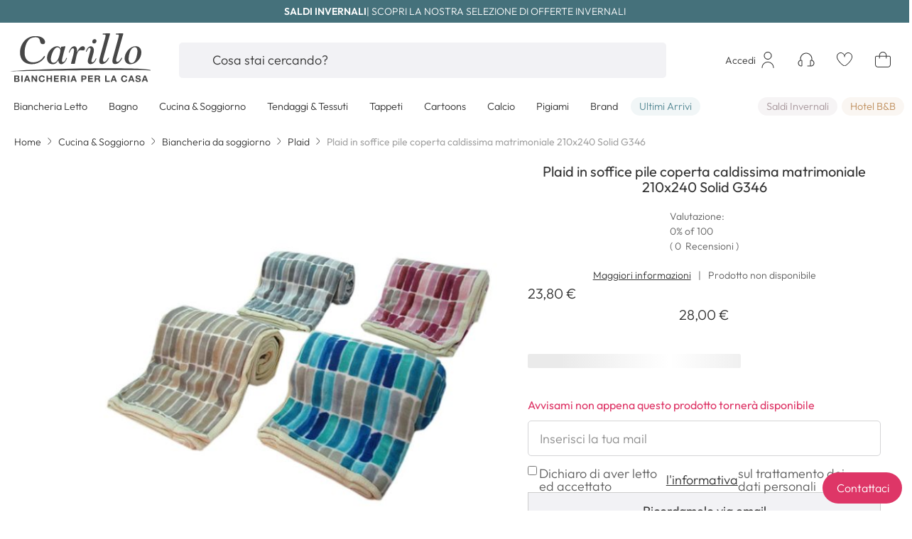

--- FILE ---
content_type: text/html; charset=UTF-8
request_url: https://www.carillobiancheria.it/plaid-in-soffice-pile-coperta-caldissima-matrimoniale-210x240-solid-g346.html
body_size: 64215
content:
 <!doctype html><html lang="it"><head prefix="og: http://ogp.me/ns# fb: http://ogp.me/ns/fb# product: http://ogp.me/ns/product#"><script>(function(w,i,g){w[g]=w[g]||[];if(typeof w[g].push=='function')w[g].push(i)})
(window,'GTM-KCT7QL6','google_tags_first_party');</script><script>(function(w,d,s,l){w[l]=w[l]||[];(function(){w[l].push(arguments);})('set', 'developer_id.dY2E1Nz', true);
		var f=d.getElementsByTagName(s)[0],
		j=d.createElement(s);j.async=true;j.src='/0cy1/';
		f.parentNode.insertBefore(j,f);
		})(window,document,'script','dataLayer');</script>  <meta charset="utf-8"/>
<meta name="title" content="Plaid in soffice pile coperta caldissima matrimoniale 210x240 Solid G346"/>
<meta name="description" content="Plaid in soffice pile coperta caldissima matrimoniale 210x240 Solid G346 € 28,00.Plaid online vendita. Plaid caldi e avvolgenti per divani. Acquista plaids dal nostro ecommerce al prezzo migliore del web."/>
<meta name="keywords" content="Plaid in soffice pile coperta caldissima matrimoniale 210x240 Solid G346"/>
<meta name="robots" content="INDEX,FOLLOW"/>
<meta name="viewport" content="width=device-width, initial-scale=1, maximum-scale=1, user-scalable=no, viewport-fit=cover"/>
<meta name="format-detection" content="telephone=no"/>
<title>Plaid in soffice pile coperta caldissima matrimoniale 210x240 Solid G346</title>



<link  rel="icon" type="image/x-icon" href="https://www.carillobiancheria.it/static/version1764748938/frontend/DNAFactory/carillobiancheria/it_IT/Magento_Theme/favicon.ico" />
<link  rel="shortcut icon" type="image/x-icon" href="https://www.carillobiancheria.it/static/version1764748938/frontend/DNAFactory/carillobiancheria/it_IT/Magento_Theme/favicon.ico" />






<link  rel="icon" sizes="16x16" href="https://www.carillobiancheria.it/static/version1764748938/frontend/DNAFactory/carillobiancheria/it_IT/Magento_Theme/favicon-16x16.png" />
<link  rel="icon" sizes="32x32" href="https://www.carillobiancheria.it/static/version1764748938/frontend/DNAFactory/carillobiancheria/it_IT/Magento_Theme/favicon-32x32.png" />
<link  rel="apple-touch-icon-precomposed" href="https://www.carillobiancheria.it/static/version1764748938/frontend/DNAFactory/carillobiancheria/it_IT/Magento_Theme/apple-touch-icon.png" />
<link  rel="canonical" href="https://www.carillobiancheria.it/plaid-in-soffice-pile-coperta-caldissima-matrimoniale-210x240-solid-g346.html" />
<meta name="p:domain_verify" content="qVohfCNaNFeiIdwxPRJbTryWO8pbX78l"/>
<style>
@media all and (min-width: 1024px){
#top-menu > .nav-3 .column-content .column.main-content{
    -webkit-columns: 2;
    -moz-columns: 2;
    column-count: 2;
}
.navigation>#top-menu .nav-6 .level0>.column>.column-content .column.main-content.single>.column-content{
    -webkit-columns: 4;
    -moz-columns: 4;
    column-count: 4;
}
}
</style>
<style>
body .app-stores {
    display: none!important;
}

.cms-index-index .nav-sections {
   margin-bottom: 0 !important;
}

.price-label {
    display:none;
}

#iubenda-cs-banner.iubenda-cs-default .iubenda-cs-container .iubenda-cs-rationale {
   width: auto !important;
}

#iubenda-iframe #iubenda-iframe-content #iubFooterBtnContainer button {
    background-color: #de3667 !important;
}

#iubenda-iframe #iubenda-iframe-content .iub-toggle-checkbox input.style1:checked {
    background-color: #de3667 !important;
}

#iubenda-iframe .custom-control-label:before {
    content: none;
}
</style>


<!-- SMARTLOOK -->

<!-- FINE SMARTLOOK -->


<meta name="facebook-domain-verification" content="k23sbgyrwca2qbvtot30j3y1vxwk7u" />

<!-- <meta name="p:domain_verify" content="1153e48b71852c37e024fd02da49cade"/>-->
<!---->
<!--  -->     <!-- NO Pixel ID is configured, please goto Admin --> <!-- Google Tag Manager by MagePal -->  <!-- End Google Tag Manager by MagePal -->  <style type="text/css" data-type="criticalCss">@charset "UTF-8";:root{--col-w:100%}:root{--blue:#00699d;--indigo:#de3667;--purple:#6f42c1;--pink:#f0d7cc;--red:#d10029;--orange:#fc5e10;--yellow:#ffc400;--green:#00c04a;--teal:#538793;--cyan:#17a2b8;--white:#fff;--gray:#6d6d6d;--gray-dark:#333;--primary:#de3667;--secondary:#103556;--success:#00c04a;--warning:#fdf0d5;--danger:#fae5e5;--light:#f7f7fa;--primary-alt:#212121;--breakpoint-xxxs:0;--breakpoint-xxs:425px;--breakpoint-xs:480px;--breakpoint-sm:768px;--breakpoint-md:1024px;--breakpoint-lg:1280px;--breakpoint-xl:1440px;--font-family-sans-serif:Helvetica,Arial,sans-serif;--font-family-monospace:Menlo,Monaco,Consolas,"Courier New",monospace}*,*:before,*:after{box-sizing:border-box}html{font-family:sans-serif;line-height:1.15;-webkit-text-size-adjust:100%;-webkit-tap-highlight-color:rgba(0,0,0,0);text-underline-offset:1px}article,aside,figcaption,figure,footer,header,hgroup,main,nav,section{display:block}.lead{font-size:71.4285714286%;font-weight:300}.display-1{font-size:var(--fs-display-1);font-weight:400;line-height:1}.display-2{font-size:var(--fs-display-2);font-weight:400;line-height:1}.display-3{font-size:4.5rem;font-weight:300;line-height:1}@media (max-width:1200px){.display-3{font-size:calc(1.575rem + 3.9vw)}}.display-4{font-size:3.5rem;font-weight:300;line-height:1}@media (max-width:1200px){.display-4{font-size:calc(1.475rem + 2.7vw)}}hr{margin-top:1rem;margin-bottom:1rem;border:0;border-top:1px solid #d1d1d1}small,.small{font-size:80%;font-weight:400}mark,.mark{padding:.2em;background-color:inherit}.list-unstyled{padding-left:0;list-style:none}.list-inline{padding-left:0;list-style:none}.list-inline-item{display:inline-block}.list-inline-item:not(:last-child){margin-right:.5rem}.initialism{font-size:90%;text-transform:uppercase}.blockquote{margin-bottom:1rem;font-size:1.4rem}@media (max-width:1200px){.blockquote{font-size:calc(1.265rem + .18vw)}}.blockquote-footer{display:block;font-size:1rem;color:#333}.blockquote-footer:before{content:"— "}.container,.container-fluid,.container-sm,.container-md,.container-lg{width:100%;padding-right:var(--grid-gutter);padding-left:var(--grid-gutter);margin-right:auto;margin-left:auto}@media (min-width:768px){.container,.container-xxs,.container-xs,.container-sm{max-width:738px}}@media (min-width:1024px){.container,.container-xxs,.container-xs,.container-sm,.container-md{max-width:984px}}@media (min-width:1280px){.container,.container-xxs,.container-xs,.container-sm,.container-md,.container-lg{max-width:1292px}}.row,.pagebuilder-column-group,.cart.item.responsive .item-info .col.info .product-info{display:flex;flex-wrap:wrap;margin-right:calc(-1*var(--grid-gutter));margin-left:calc(-1*var(--grid-gutter))}.no-gutters{margin-right:0;margin-left:0}.no-gutters>.col,.no-gutters>[class*=col-]{padding-right:0;padding-left:0}.col,[class^=col-],[class*=col-]{position:relative;width:var(--col-w);flex:0 0 var(--col-w);max-width:var(--col-w);padding-right:var(--grid-gutter);padding-left:var(--grid-gutter)}.col{flex-basis:0;flex-grow:1;--col-w:100%}.col-auto{--col-w:auto}.col-1{--col-w:8.3333333333%}.col-2{--col-w:16.6666666667%}.col-3{--col-w:25%}.col-4{--col-w:33.3333333333%}.col-5{--col-w:41.6666666667%}.col-6{--col-w:50%}.col-7{--col-w:58.3333333333%}.col-8{--col-w:66.6666666667%}.col-9{--col-w:75%}.col-10{--col-w:83.3333333333%}.col-11{--col-w:91.6666666667%}.col-12{--col-w:100%}.order-first{order:-1}.order-last{order:13}.order-0{order:0}.order-1{order:1}.order-2{order:2}.order-3{order:3}.order-4{order:4}.order-5{order:5}.order-6{order:6}.order-7{order:7}.order-8{order:8}.order-9{order:9}.order-10{order:10}.order-11{order:11}.order-12{order:12}.offset-1{margin-left:8.3333333333%}.offset-2{margin-left:16.6666666667%}.offset-3{margin-left:25%}.offset-4{margin-left:33.3333333333%}.offset-5{margin-left:41.6666666667%}.offset-6{margin-left:50%}.offset-7{margin-left:58.3333333333%}.offset-8{margin-left:66.6666666667%}.offset-9{margin-left:75%}.offset-10{margin-left:83.3333333333%}.offset-11{margin-left:91.6666666667%}@media (min-width:425px){.col-xxs{flex-basis:0;flex-grow:1;--col-w:100%}.col-xxs-auto{--col-w:auto}.col-xxs-1{--col-w:8.3333333333%}.col-xxs-2{--col-w:16.6666666667%}.col-xxs-3{--col-w:25%}.col-xxs-4{--col-w:33.3333333333%}.col-xxs-5{--col-w:41.6666666667%}.col-xxs-6{--col-w:50%}.col-xxs-7{--col-w:58.3333333333%}.col-xxs-8{--col-w:66.6666666667%}.col-xxs-9{--col-w:75%}.col-xxs-10{--col-w:83.3333333333%}.col-xxs-11{--col-w:91.6666666667%}.col-xxs-12{--col-w:100%}.order-xxs-first{order:-1}.order-xxs-last{order:13}.order-xxs-0{order:0}.order-xxs-1{order:1}.order-xxs-2{order:2}.order-xxs-3{order:3}.order-xxs-4{order:4}.order-xxs-5{order:5}.order-xxs-6{order:6}.order-xxs-7{order:7}.order-xxs-8{order:8}.order-xxs-9{order:9}.order-xxs-10{order:10}.order-xxs-11{order:11}.order-xxs-12{order:12}.offset-xxs-0{margin-left:0}.offset-xxs-1{margin-left:8.3333333333%}.offset-xxs-2{margin-left:16.6666666667%}.offset-xxs-3{margin-left:25%}.offset-xxs-4{margin-left:33.3333333333%}.offset-xxs-5{margin-left:41.6666666667%}.offset-xxs-6{margin-left:50%}.offset-xxs-7{margin-left:58.3333333333%}.offset-xxs-8{margin-left:66.6666666667%}.offset-xxs-9{margin-left:75%}.offset-xxs-10{margin-left:83.3333333333%}.offset-xxs-11{margin-left:91.6666666667%}}@media (min-width:480px){.col-xs{flex-basis:0;flex-grow:1;--col-w:100%}.col-xs-auto{--col-w:auto}.col-xs-1{--col-w:8.3333333333%}.col-xs-2{--col-w:16.6666666667%}.col-xs-3{--col-w:25%}.col-xs-4{--col-w:33.3333333333%}.col-xs-5{--col-w:41.6666666667%}.col-xs-6{--col-w:50%}.col-xs-7{--col-w:58.3333333333%}.col-xs-8{--col-w:66.6666666667%}.col-xs-9{--col-w:75%}.col-xs-10{--col-w:83.3333333333%}.col-xs-11{--col-w:91.6666666667%}.col-xs-12{--col-w:100%}.order-xs-first{order:-1}.order-xs-last{order:13}.order-xs-0{order:0}.order-xs-1{order:1}.order-xs-2{order:2}.order-xs-3{order:3}.order-xs-4{order:4}.order-xs-5{order:5}.order-xs-6{order:6}.order-xs-7{order:7}.order-xs-8{order:8}.order-xs-9{order:9}.order-xs-10{order:10}.order-xs-11{order:11}.order-xs-12{order:12}.offset-xs-0{margin-left:0}.offset-xs-1{margin-left:8.3333333333%}.offset-xs-2{margin-left:16.6666666667%}.offset-xs-3{margin-left:25%}.offset-xs-4{margin-left:33.3333333333%}.offset-xs-5{margin-left:41.6666666667%}.offset-xs-6{margin-left:50%}.offset-xs-7{margin-left:58.3333333333%}.offset-xs-8{margin-left:66.6666666667%}.offset-xs-9{margin-left:75%}.offset-xs-10{margin-left:83.3333333333%}.offset-xs-11{margin-left:91.6666666667%}}@media (min-width:768px){.col-sm{flex-basis:0;flex-grow:1;--col-w:100%}.col-sm-auto{--col-w:auto}.col-sm-1{--col-w:8.3333333333%}.col-sm-2{--col-w:16.6666666667%}.col-sm-3,.cart.item.responsive .item-info .col.info .product-info .col.qty,.cart.item.responsive .item-info .col.info .product-info .col.subtotal{--col-w:25%}.col-sm-4{--col-w:33.3333333333%}.col-sm-5{--col-w:41.6666666667%}.col-sm-6,.cart.item.responsive .item-info .col.info .product-info .col.name{--col-w:50%}.col-sm-7{--col-w:58.3333333333%}.col-sm-8{--col-w:66.6666666667%}.col-sm-9{--col-w:75%}.col-sm-10{--col-w:83.3333333333%}.col-sm-11{--col-w:91.6666666667%}.col-sm-12{--col-w:100%}.order-sm-first{order:-1}.order-sm-last{order:13}.order-sm-0{order:0}.order-sm-1{order:1}.order-sm-2{order:2}.order-sm-3{order:3}.order-sm-4{order:4}.order-sm-5{order:5}.order-sm-6{order:6}.order-sm-7{order:7}.order-sm-8{order:8}.order-sm-9{order:9}.order-sm-10{order:10}.order-sm-11{order:11}.order-sm-12{order:12}.offset-sm-0{margin-left:0}.offset-sm-1{margin-left:8.3333333333%}.offset-sm-2{margin-left:16.6666666667%}.offset-sm-3{margin-left:25%}.offset-sm-4{margin-left:33.3333333333%}.offset-sm-5{margin-left:41.6666666667%}.offset-sm-6{margin-left:50%}.offset-sm-7{margin-left:58.3333333333%}.offset-sm-8{margin-left:66.6666666667%}.offset-sm-9{margin-left:75%}.offset-sm-10{margin-left:83.3333333333%}.offset-sm-11{margin-left:91.6666666667%}}@media (min-width:1024px){.col-md{flex-basis:0;flex-grow:1;--col-w:100%}.col-md-auto{--col-w:auto}.col-md-1{--col-w:8.3333333333%}.col-md-2{--col-w:16.6666666667%}.col-md-3{--col-w:25%}.col-md-4{--col-w:33.3333333333%}.col-md-5{--col-w:41.6666666667%}.col-md-6{--col-w:50%}.col-md-7{--col-w:58.3333333333%}.col-md-8{--col-w:66.6666666667%}.col-md-9{--col-w:75%}.col-md-10{--col-w:83.3333333333%}.col-md-11{--col-w:91.6666666667%}.col-md-12{--col-w:100%}.order-md-first{order:-1}.order-md-last{order:13}.order-md-0{order:0}.order-md-1{order:1}.order-md-2{order:2}.order-md-3{order:3}.order-md-4{order:4}.order-md-5{order:5}.order-md-6{order:6}.order-md-7{order:7}.order-md-8{order:8}.order-md-9{order:9}.order-md-10{order:10}.order-md-11{order:11}.order-md-12{order:12}.offset-md-0{margin-left:0}.offset-md-1{margin-left:8.3333333333%}.offset-md-2{margin-left:16.6666666667%}.offset-md-3{margin-left:25%}.offset-md-4{margin-left:33.3333333333%}.offset-md-5{margin-left:41.6666666667%}.offset-md-6{margin-left:50%}.offset-md-7{margin-left:58.3333333333%}.offset-md-8{margin-left:66.6666666667%}.offset-md-9{margin-left:75%}.offset-md-10{margin-left:83.3333333333%}.offset-md-11{margin-left:91.6666666667%}}@media (min-width:1280px){.col-lg{flex-basis:0;flex-grow:1;--col-w:100%}.col-lg-auto{--col-w:auto}.col-lg-1{--col-w:8.3333333333%}.col-lg-2{--col-w:16.6666666667%}.col-lg-3{--col-w:25%}.col-lg-4{--col-w:33.3333333333%}.col-lg-5{--col-w:41.6666666667%}.col-lg-6{--col-w:50%}.col-lg-7{--col-w:58.3333333333%}.col-lg-8{--col-w:66.6666666667%}.col-lg-9{--col-w:75%}.col-lg-10{--col-w:83.3333333333%}.col-lg-11{--col-w:91.6666666667%}.col-lg-12{--col-w:100%}.order-lg-first{order:-1}.order-lg-last{order:13}.order-lg-0{order:0}.order-lg-1{order:1}.order-lg-2{order:2}.order-lg-3{order:3}.order-lg-4{order:4}.order-lg-5{order:5}.order-lg-6{order:6}.order-lg-7{order:7}.order-lg-8{order:8}.order-lg-9{order:9}.order-lg-10{order:10}.order-lg-11{order:11}.order-lg-12{order:12}.offset-lg-0{margin-left:0}.offset-lg-1{margin-left:8.3333333333%}.offset-lg-2{margin-left:16.6666666667%}.offset-lg-3{margin-left:25%}.offset-lg-4{margin-left:33.3333333333%}.offset-lg-5{margin-left:41.6666666667%}.offset-lg-6{margin-left:50%}.offset-lg-7{margin-left:58.3333333333%}.offset-lg-8{margin-left:66.6666666667%}.offset-lg-9{margin-left:75%}.offset-lg-10{margin-left:83.3333333333%}.offset-lg-11{margin-left:91.6666666667%}}@media (min-width:1440px){.col-xl{flex-basis:0;flex-grow:1;--col-w:100%}.col-xl-auto{--col-w:auto}.col-xl-1{--col-w:8.3333333333%}.col-xl-2{--col-w:16.6666666667%}.col-xl-3{--col-w:25%}.col-xl-4{--col-w:33.3333333333%}.col-xl-5{--col-w:41.6666666667%}.col-xl-6{--col-w:50%}.col-xl-7{--col-w:58.3333333333%}.col-xl-8{--col-w:66.6666666667%}.col-xl-9{--col-w:75%}.col-xl-10{--col-w:83.3333333333%}.col-xl-11{--col-w:91.6666666667%}.col-xl-12{--col-w:100%}.order-xl-first{order:-1}.order-xl-last{order:13}.order-xl-0{order:0}.order-xl-1{order:1}.order-xl-2{order:2}.order-xl-3{order:3}.order-xl-4{order:4}.order-xl-5{order:5}.order-xl-6{order:6}.order-xl-7{order:7}.order-xl-8{order:8}.order-xl-9{order:9}.order-xl-10{order:10}.order-xl-11{order:11}.order-xl-12{order:12}.offset-xl-0{margin-left:0}.offset-xl-1{margin-left:8.3333333333%}.offset-xl-2{margin-left:16.6666666667%}.offset-xl-3{margin-left:25%}.offset-xl-4{margin-left:33.3333333333%}.offset-xl-5{margin-left:41.6666666667%}.offset-xl-6{margin-left:50%}.offset-xl-7{margin-left:58.3333333333%}.offset-xl-8{margin-left:66.6666666667%}.offset-xl-9{margin-left:75%}.offset-xl-10{margin-left:83.3333333333%}.offset-xl-11{margin-left:91.6666666667%}}input[type=text].form-control-sm,input[type=password].form-control-sm,input[type=url].form-control-sm,input[type=tel].form-control-sm,input[type=search].form-control-sm,input[type=number].form-control-sm,input[type=datetime].form-control-sm,input[type=email].form-control-sm{height:42px;padding:0 1.5rem;font-size:1.8rem;line-height:1;border-radius:5px}@media (max-width:1200px){input[type=text].form-control-sm,input[type=password].form-control-sm,input[type=url].form-control-sm,input[type=tel].form-control-sm,input[type=search].form-control-sm,input[type=number].form-control-sm,input[type=datetime].form-control-sm,input[type=email].form-control-sm{font-size:calc(1.305rem + .66vw)}}input[type=text].form-control-sm+*,input[type=text].form-control-sm~*,input[type=password].form-control-sm+*,input[type=password].form-control-sm~*,input[type=url].form-control-sm+*,input[type=url].form-control-sm~*,input[type=tel].form-control-sm+*,input[type=tel].form-control-sm~*,input[type=search].form-control-sm+*,input[type=search].form-control-sm~*,input[type=number].form-control-sm+*,input[type=number].form-control-sm~*,input[type=datetime].form-control-sm+*,input[type=datetime].form-control-sm~*,input[type=email].form-control-sm+*,input[type=email].form-control-sm~*{--c-icon-line-height:1;--c-icon-height:42px}input[type=text].form-control-lg,input[type=password].form-control-lg,input[type=url].form-control-lg,input[type=tel].form-control-lg,input[type=search].form-control-lg,input[type=number].form-control-lg,input[type=datetime].form-control-lg,input[type=email].form-control-lg{height:32px;padding:1.6rem 3.8rem;font-size:1.8rem;line-height:2rem;border-radius:1px}@media (max-width:1200px){input[type=text].form-control-lg,input[type=password].form-control-lg,input[type=url].form-control-lg,input[type=tel].form-control-lg,input[type=search].form-control-lg,input[type=number].form-control-lg,input[type=datetime].form-control-lg,input[type=email].form-control-lg{font-size:calc(1.305rem + .66vw)}}:root{--btn-c:#5d5d5d;--btn-bk:transparent;--btn-b:var(--btn-bk);--btn-hc:var(--btn-c);--btn-hbk:var(--btn-b);--btn-hb:var(--btn-bk);--btn-ac:var(--btn-hc);--btn-abk:var(--btn-hbk);--btn-ab:var(--btn-hb);--btn-f:var(--btn-b)}.btn{display:inline-block;font-family:"Outfit",Helvetica,Arial,sans-serif;font-weight:400;color:var(--btn-c);text-align:center;text-decoration:none;vertical-align:middle;user-select:none;background-color:var(--btn-bk);border:1px solid var(--btn-b);padding:1.6rem 1.5rem;line-height:2rem;border-radius:5px;transition:color .15s ease-in-out,background-color .15s ease-in-out,box-shadow .15s ease-in-out}@media (prefers-reduced-motion:reduce){.btn{transition:none}}.btn:hover{color:var(--btn-hc);text-decoration:none;border-color:var(--btn-hb);background:var(--btn-hbk)}.btn:focus,.btn.focus{outline:0;color:var(--btn-hc);background:var(--btn-hbk);border-color:var(--btn-hb);box-shadow:0 0 0 3px var(--btn-f)}.btn.disabled,.btn:disabled{opacity:.5;color:var(--btn-c);background:var(--btn-bk);border-color:var(--btn-b)}.btn:not(:disabled):not(.disabled):active,.btn:not(:disabled):not(.disabled).active,.nav.item.current>span.btn:not(:disabled):not(.disabled),.nav.item.current>strong.btn:not(:disabled):not(.disabled),.show>.btn.dropdown-toggle{color:var(--btn-ac);background-color:var(--btn-abk);border-color:var(--btn-ab)}.btn:not(:disabled):not(.disabled):active:focus,.btn:not(:disabled):not(.disabled).active:focus,.nav.item.current>span.btn:not(:disabled):not(.disabled):focus,.nav.item.current>strong.btn:not(:disabled):not(.disabled):focus,.show>.btn.dropdown-toggle:focus{box-shadow:0 0 0 3px var(--btn-f)}.btn:not(:disabled):not(.disabled){cursor:pointer}a.btn.disabled,fieldset:disabled a.btn{pointer-events:none}.btn-link{font-weight:400;color:#333;text-decoration:underline}.btn-link:hover{color:#000;text-decoration:underline}.btn-link:focus,.btn-link.focus{text-decoration:underline}.btn-link:disabled,.btn-link.disabled{color:#6d6d6d;pointer-events:none}.btn-lg{padding:1.6rem 3.8rem;line-height:2rem;border-radius:5px}.btn-sm,.input-group-append .btn{padding:1.2rem 1.5rem;line-height:1.8rem;border-radius:5px}.btn-block{display:block;width:100%}.btn-block+.btn-block{margin-top:.5rem}input[type=submit].btn-block,input[type=reset].btn-block,input[type=button].btn-block{width:100%}.filter-options-content .items:not(.-am-singleselect) .item:not(.custom-control),.custom-control{position:relative;z-index:1;display:block;min-height:2.4rem;padding-left:2.3rem;color-adjust:exact}.custom-control-inline{display:inline-flex;margin-right:1rem}.filter-options-content .items:not(.-am-singleselect) .item:not(.custom-control) input,.custom-control-input{position:absolute;left:0;z-index:-1;width:1.8rem;height:2.1rem;opacity:0}.filter-options-content .items:not(.-am-singleselect) .item:not(.custom-control) input:checked~.custom-control-label:before,.filter-options-content .items:not(.-am-singleselect) .item:not(.custom-control) input:checked~.label:before,.custom-control-input:checked~.custom-control-label:before,.custom-control-input:checked~.label:before{color:#333;border-color:#d4d4d6;background-color:#fff}.filter-options-content .items:not(.-am-singleselect) .item:not(.custom-control) input:focus~.custom-control-label:before,.filter-options-content .items:not(.-am-singleselect) .item:not(.custom-control) input:focus~.label:before,.custom-control-input:focus~.custom-control-label:before,.custom-control-input:focus~.label:before{box-shadow:0 0 0 3px #b2b2b2}.filter-options-content .items:not(.-am-singleselect) .item:not(.custom-control) input:focus:not(:checked)~.custom-control-label:before,.filter-options-content .items:not(.-am-singleselect) .item:not(.custom-control) input:focus:not(:checked)~.label:before,.custom-control-input:focus:not(:checked)~.custom-control-label:before,.custom-control-input:focus:not(:checked)~.label:before{border-color:#c2c2c2}.filter-options-content .items:not(.-am-singleselect) .item:not(.custom-control) input:not(:disabled):active~.custom-control-label:before,.filter-options-content .items:not(.-am-singleselect) .item:not(.custom-control) input:not(:disabled):active~.label:before,.custom-control-input:not(:disabled):active~.custom-control-label:before,.custom-control-input:not(:disabled):active~.label:before{color:#fff;background-color:#7a7a7a;border-color:#7a7a7a}.filter-options-content .items:not(.-am-singleselect) .item:not(.custom-control) input[disabled]~.custom-control-label,.filter-options-content .items:not(.-am-singleselect) .item:not(.custom-control) input:disabled~.custom-control-label,.custom-control-input[disabled]~.custom-control-label,.custom-control-input:disabled~.custom-control-label{color:#6d6d6d}.filter-options-content .items:not(.-am-singleselect) .item:not(.custom-control) input[disabled]~.custom-control-label:before,.filter-options-content .items:not(.-am-singleselect) .item:not(.custom-control) input:disabled~.custom-control-label:before,.custom-control-input[disabled]~.custom-control-label:before,.custom-control-input:disabled~.custom-control-label:before{background-color:#fff}.filter-options-content .items:not(.-am-singleselect) .item:not(.custom-control) label,.custom-control-label{--ccis:1.8rem;padding-left:10px;position:relative;margin-bottom:0;vertical-align:top}.filter-options-content .items:not(.-am-singleselect) .item:not(.custom-control) label:before,.custom-control-label:before{position:absolute;top:calc((1.6rem*1.5 - var(--ccis))/2);left:calc(-1*var(--ccis));display:block;width:var(--ccis);height:var(--ccis);pointer-events:none;content:"";background-color:#fff;border:#d4d4d6 solid 1px}.filter-options-content .items:not(.-am-singleselect) .item:not(.custom-control) label:after,.custom-control-label:after{position:absolute;top:calc((1.6rem*1.5 - var(--ccis))/2);left:calc(-1*var(--ccis));display:block;width:var(--ccis);height:var(--ccis);content:"";background:no-repeat 50%/calc(100% - 2px)}.filter-options-content .items:not(.-am-singleselect) .item:not(.custom-control) input[type=checkbox]~.label:before,.filter-options-content .items:not(.-am-singleselect) .item:not(.custom-control) .custom-control-label:before,.custom-checkbox input[type=checkbox]~.label:before,.custom-checkbox .custom-control-label:before{border-radius:3px}.filter-options-content .items:not(.-am-singleselect) .item:not(.custom-control) input[type=checkbox]~.label:after,.filter-options-content .items:not(.-am-singleselect) .item:not(.custom-control) .custom-control-label:after,.custom-checkbox input[type=checkbox]~.label:after,.custom-checkbox .custom-control-label:after{background:no-repeat 50%/130%}.filter-options-content .items:not(.-am-singleselect) .item:not(.custom-control) input[type=checkbox]:checked~.label:after,.filter-options-content .items:not(.-am-singleselect) .item:not(.custom-control) .custom-control-input:checked~.custom-control-label:after,.custom-checkbox input[type=checkbox]:checked~.label:after,.custom-checkbox .custom-control-input:checked~.custom-control-label:after{background-image:url("data:image/svg+xml,%3csvg xmlns='http://www.w3.org/2000/svg' width='24' height='24' viewBox='0 0 24 24'%3e%3cg transform='translate%285881 11422%29'%3e%3cpath d='M7.606,12.988,4.89,10.273a.693.693,0,0,0-.98,0h0a.693.693,0,0,0,0,.98l2.716,2.716a1.386,1.386,0,0,0,1.96,0L15,7.557a.693.693,0,0,0,0-.98h0a.693.693,0,0,0-.98,0Z' transform='translate%28-5878.407 -11420.374%29' fill='%23333333'/%3e%3c/g%3e%3c/svg%3e")}.filter-options-content .items:not(.-am-singleselect) .item:not(.custom-control) input[type=checkbox]:indeterminate~.label:before,.filter-options-content .items:not(.-am-singleselect) .item:not(.custom-control):not(.clerk-facet) .custom-control-input:indeterminate~.custom-control-label:before,.custom-checkbox input[type=checkbox]:indeterminate~.label:before,.custom-checkbox:not(.clerk-facet) .custom-control-input:indeterminate~.custom-control-label:before{border-color:#212121;background-color:#212121}.filter-options-content .items:not(.-am-singleselect) .item:not(.custom-control) input[type=checkbox]:indeterminate~.label:after,.filter-options-content .items:not(.-am-singleselect) .item:not(.custom-control):not(.clerk-facet) .custom-control-input:indeterminate~.custom-control-label:after,.custom-checkbox input[type=checkbox]:indeterminate~.label:after,.custom-checkbox:not(.clerk-facet) .custom-control-input:indeterminate~.custom-control-label:after{background-image:url("data:image/svg+xml,%3csvg xmlns='http://www.w3.org/2000/svg' width='4' height='4' viewBox='0 0 4 4'%3e%3cpath stroke='%23333333' d='M0 2h4'/%3e%3c/svg%3e")}.filter-options-content .items:not(.-am-singleselect) .item:not(.custom-control) .custom-control-input:disabled:checked~.custom-control-label:before,.custom-checkbox .custom-control-input:disabled:checked~.custom-control-label:before{background-color:rgba(222,54,103,.5)}.filter-options-content .items:not(.-am-singleselect) .item:not(.custom-control) .custom-control-input:disabled:indeterminate~.custom-control-label:before,.custom-checkbox .custom-control-input:disabled:indeterminate~.custom-control-label:before{background-color:rgba(222,54,103,.5)}.filter-options-content .items:not(.-am-singleselect) .item:not(.custom-control) input[type=radio]~.label,.filter-options-content .items:not(.-am-singleselect) .item:not(.custom-control) .custom-control-label,.custom-radio input[type=radio]~.label,.custom-radio .custom-control-label{--ccis:2.2rem}.filter-options-content .items:not(.-am-singleselect) .item:not(.custom-control) input[type=radio]~.label:before,.filter-options-content .items:not(.-am-singleselect) .item:not(.custom-control) .custom-control-label:before,.custom-radio input[type=radio]~.label:before,.custom-radio .custom-control-label:before{border-radius:50%}.filter-options-content .items:not(.-am-singleselect) .item:not(.custom-control) input[type=radio]:checked~.label:after,.filter-options-content .items:not(.-am-singleselect) .item:not(.custom-control) .custom-control-input:checked~.custom-control-label:after,.custom-radio input[type=radio]:checked~.label:after,.custom-radio .custom-control-input:checked~.custom-control-label:after{background-image:url("data:image/svg+xml,%3csvg xmlns='http://www.w3.org/2000/svg' width='12' height='12' viewBox='-4 -4 8 8'%3e%3ccircle r='3' fill='%23333333'/%3e%3c/svg%3e")}.filter-options-content .items:not(.-am-singleselect) .item:not(.custom-control) input[type=radio]:checked~.label:before,.filter-options-content .items:not(.-am-singleselect) .item:not(.custom-control) .custom-control-input:checked~.custom-control-label:before,.custom-radio input[type=radio]:checked~.label:before,.custom-radio .custom-control-input:checked~.custom-control-label:before{border-color:#333}.filter-options-content .items:not(.-am-singleselect) .item:not(.custom-control) .custom-control-input:disabled:checked~.custom-control-label:before,.custom-radio .custom-control-input:disabled:checked~.custom-control-label:before{background-color:rgba(222,54,103,.5)}.custom-switch{padding-left:3.65rem}.custom-switch .custom-control-label:before{left:-3.65rem;width:3.15rem;pointer-events:all;border-radius:.9rem}.custom-switch .custom-control-label:after{top:calc(.3rem + 2px);left:calc(-3.65rem + 2px);width:calc(1.8rem - 4px);height:calc(1.8rem - 4px);background-color:#d4d4d6;border-radius:.9rem;transition:transform .15s ease-in-out,background-color .15s ease-in-out,border-color .15s ease-in-out,box-shadow .15s ease-in-out}@media (prefers-reduced-motion:reduce){.custom-switch .custom-control-label:after{transition:none}}.custom-switch .custom-control-input:checked~.custom-control-label:after{background-color:#333;transform:translateX(1.35rem)}.custom-switch .custom-control-input:disabled:checked~.custom-control-label:before{background-color:rgba(222,54,103,.5)}.custom-select{display:inline-block;width:100%;height:50px;padding:1.5rem 2rem 1.5rem 1rem;font-family:"Helvetica Neue",Helvetica,Arial,sans-serif;font-size:1.4rem;font-weight:400;line-height:1.428571429;color:#5d5d5d;vertical-align:middle;background:#fff url("data:image/svg+xml,%3csvg xmlns='http://www.w3.org/2000/svg' x='0px' y='0px' viewBox='0 0 24 24'%3e%3cg transform='translate%28-96 -132%29'%3e%3cpath fill='%235d5d5d' d='M101.7,141.8l4.6,4.6c0.9,0.9,2.5,0.9,3.5,0l4.6-4.6c0.1-0.1,0.1-0.2,0.1-0.3c0-0.1-0.1-0.2-0.1-0.3c-0.2-0.2-0.4-0.2-0.6,0l-4.6,4.6c-0.6,0.6-1.6,0.6-2.2,0l-4.6-4.6c-0.1-0.1-0.2-0.1-0.3-0.1s-0.2,0-0.3,0.1C101.5,141.3,101.5,141.6,101.7,141.8z'/%3e%3c/g%3e%3c/svg%3e") no-repeat right 1rem center/24px 24px;border:1px solid transparent;border-radius:5px;appearance:none}@media (max-width:1200px){.custom-select{font-size:calc(1.265rem + .18vw)}}.custom-select:not(.no-border){border-color:#d4d4d6}.active>.custom-select,.nav.item.current>span>.custom-select,.nav.item.current>strong>.custom-select{background:#fff url("data:image/svg+xml,%3csvg xmlns='http://www.w3.org/2000/svg' x='0px' y='0px' viewBox='0 0 24 24'%3e%3cpath fill='%235d5d5d' d='M6.3,14.9l4.6-4.6c0.6-0.6,1.6-0.6,2.2,0l4.6,4.6c0.1,0.1,0.4,0.1,0.6,0c0.2-0.2,0.2-0.4,0-0.6l-4.6-4.6c-0.5-0.5-1.1-0.7-1.7-0.7s-1.3,0.2-1.7,0.7l-4.6,4.6c-0.1,0.1-0.1,0.2-0.1,0.3s0,0.2,0.1,0.3C5.9,15.1,6.1,15.1,6.3,14.9z'/%3e%3c/svg%3e") no-repeat right 1rem center/24px 24px}.custom-select:focus{border-color:#c2c2c2;outline:0;box-shadow:0 0 0 3px rgba(33,33,33,.25)}.custom-select:focus::-ms-value{color:#5d5d5d;background-color:#fff}.custom-select[multiple],.custom-select[size]:not([size="1"]){height:auto;padding-right:1rem;background-image:none}.custom-select:disabled{color:#6d6d6d;background-color:#fff}.custom-select::-ms-expand{display:none}.custom-select:-moz-focusring{color:transparent;text-shadow:0 0 0 #5d5d5d}.custom-select-sm{height:42px;padding-top:10px;padding-bottom:10px;padding-left:1.5rem;font-size:1.8rem}@media (max-width:1200px){.custom-select-sm{font-size:calc(1.305rem + .66vw)}}.custom-select-lg{height:32px;padding-top:1.6rem;padding-bottom:1.6rem;padding-left:3.8rem;font-size:1.8rem}@media (max-width:1200px){.custom-select-lg{font-size:calc(1.305rem + .66vw)}}.custom-file{position:relative;display:inline-block;width:100%;height:32px;margin-bottom:0}.custom-file-input{position:relative;z-index:2;width:100%;height:32px;margin:0;opacity:0}.custom-file-input:focus~.custom-file-label{border-color:#c2c2c2;box-shadow:0 0 0 3px #b2b2b2}.custom-file-input[disabled]~.custom-file-label,.custom-file-input:disabled~.custom-file-label{background-color:#fff}.custom-file-input:lang(en)~.custom-file-label:after{content:"Browse"}.custom-file-input:lang(it)~.custom-file-label:after{content:"Carica"}.custom-file-input~.custom-file-label[data-browse]:after{content:attr(data-browse)}.custom-file-label{position:absolute;top:0;right:0;left:0;z-index:1;height:32px;padding:0 16px;font-family:"Helvetica Neue",Helvetica,Arial,sans-serif;font-weight:400;line-height:30px;color:#5d5d5d;background-color:#fff;border:1px solid #c2c2c2;border-radius:5px}.custom-file-label:after{position:absolute;top:0;right:0;bottom:0;z-index:3;display:block;height:30px;padding:0 16px;line-height:30px;color:#5d5d5d;content:"Browse";background-color:#e8e8eb;border-left:inherit;border-radius:0 5px 5px 0}.custom-range{width:100%;height:calc(1rem + 6px);padding:0;background-color:transparent;appearance:none}.custom-range:focus{outline:none}.custom-range:focus::-webkit-slider-thumb{box-shadow:0 0 0 1px #fff,0 0 0 3px #b2b2b2}.custom-range:focus::-moz-range-thumb{box-shadow:0 0 0 1px #fff,0 0 0 3px #b2b2b2}.custom-range:focus::-ms-thumb{box-shadow:0 0 0 1px #fff,0 0 0 3px #b2b2b2}.custom-range::-moz-focus-outer{border:0}.custom-range::-webkit-slider-thumb{width:1rem;height:1rem;margin-top:-.25rem;background-color:#212121;border:0;border-radius:1rem;transition:background-color .15s ease-in-out,border-color .15s ease-in-out,box-shadow .15s ease-in-out;appearance:none}@media (prefers-reduced-motion:reduce){.custom-range::-webkit-slider-thumb{transition:none}}.custom-range::-webkit-slider-thumb:active{background-color:#7a7a7a}.custom-range::-webkit-slider-runnable-track{width:100%;height:.5rem;color:transparent;cursor:pointer;background-color:#d4d4d6;border-color:transparent;border-radius:1rem}.custom-range::-moz-range-thumb{width:1rem;height:1rem;background-color:#212121;border:0;border-radius:1rem;transition:background-color .15s ease-in-out,border-color .15s ease-in-out,box-shadow .15s ease-in-out;appearance:none}@media (prefers-reduced-motion:reduce){.custom-range::-moz-range-thumb{transition:none}}.custom-range::-moz-range-thumb:active{background-color:#7a7a7a}.custom-range::-moz-range-track{width:100%;height:.5rem;color:transparent;cursor:pointer;background-color:#d4d4d6;border-color:transparent;border-radius:1rem}.custom-range::-ms-thumb{width:1rem;height:1rem;margin-top:0;margin-right:3px;margin-left:3px;background-color:#212121;border:0;border-radius:1rem;transition:background-color .15s ease-in-out,border-color .15s ease-in-out,box-shadow .15s ease-in-out;appearance:none}@media (prefers-reduced-motion:reduce){.custom-range::-ms-thumb{transition:none}}.custom-range::-ms-thumb:active{background-color:#7a7a7a}.custom-range::-ms-track{width:100%;height:.5rem;color:transparent;cursor:pointer;background-color:transparent;border-color:transparent;border-width:.5rem}.custom-range::-ms-fill-lower{background-color:#d4d4d6;border-radius:1rem}.custom-range::-ms-fill-upper{margin-right:15px;background-color:#d4d4d6;border-radius:1rem}.custom-range:disabled::-webkit-slider-thumb{background-color:#8c8c8c}.custom-range:disabled::-webkit-slider-runnable-track{cursor:default}.custom-range:disabled::-moz-range-thumb{background-color:#8c8c8c}.custom-range:disabled::-moz-range-track{cursor:default}.custom-range:disabled::-ms-thumb{background-color:#8c8c8c}.custom-control-label:before,.custom-file-label,.custom-select{transition:background-color .15s ease-in-out,border-color .15s ease-in-out,box-shadow .15s ease-in-out}@media (prefers-reduced-motion:reduce){.custom-control-label:before,.custom-file-label,.custom-select{transition:none}}.nav{display:flex;flex-wrap:wrap;padding-left:0;margin-bottom:0;list-style:none}.nav-link,.nav.item>a,.nav.item>strong,.nav.item>span,.nav.item.current>span,.nav.item.current>strong{display:block;padding:"20px calc(var(--layout-gutter) + 7px) 20px var(--layout-gutter)" "20px calc(var(--layout-gutter) + 7px) 20px var(--layout-gutter)";text-decoration:none}.nav-link:hover,.nav.item>a:hover,.nav.item>strong:hover,.nav.item>span:hover,.nav.item.current>span:hover,.nav.item.current>strong:hover,.nav-link:focus,.nav.item>a:focus,.nav.item>strong:focus,.nav.item>span:focus,.nav.item.current>span:focus,.nav.item.current>strong:focus{text-decoration:none}.nav-link.disabled,.nav.item>a.disabled,.nav.item>strong.disabled,.nav.item>span.disabled,.nav.item.current>span.disabled,.nav.item.current>strong.disabled{color:#6d6d6d;pointer-events:none;cursor:default}.nav-tabs{border-bottom:1px solid #d1d1d1}.nav-tabs .nav-item,.nav-tabs .nav.item{margin-bottom:-1px}.nav-tabs .nav-link,.nav-tabs .nav.item>a,.nav-tabs .nav.item>strong,.nav-tabs .nav.item>span,.nav-tabs .nav.item.current>span,.nav-tabs .nav.item.current>strong{border:1px solid transparent;border-top-left-radius:.25rem;border-top-right-radius:.25rem}.nav-tabs .nav-link:hover,.nav-tabs .nav.item>a:hover,.nav-tabs .nav.item>strong:hover,.nav-tabs .nav.item>span:hover,.nav-tabs .nav.item.current>span:hover,.nav-tabs .nav.item.current>strong:hover,.nav-tabs .nav-link:focus,.nav-tabs .nav.item>a:focus,.nav-tabs .nav.item>strong:focus,.nav-tabs .nav.item>span:focus,.nav-tabs .nav.item.current>span:focus,.nav-tabs .nav.item.current>strong:focus{border-color:#e8e8eb #e8e8eb #d1d1d1}.nav-tabs .nav-link.disabled,.nav-tabs .nav.item>a.disabled,.nav-tabs .nav.item>strong.disabled,.nav-tabs .nav.item>span.disabled,.nav-tabs .nav.item.current>span.disabled,.nav-tabs .nav.item.current>strong.disabled{color:#6d6d6d;background-color:transparent;border-color:transparent}.nav-tabs .nav-link.active,.nav-tabs .nav.item>a.active,.nav-tabs .nav.item>strong.active,.nav-tabs .nav.nav>strong,.nav-tabs .nav.item.current>.nav.item>strong,.nav-tabs .nav.item>span.active,.nav-tabs .nav.nav>span,.nav-tabs .nav.item.current>.nav.item>span,.nav-tabs .nav.item.current>span.active,.nav-tabs .nav.item.current>span,.nav-tabs .nav.item.current>.nav.item.current>span,.nav-tabs .nav.item.current>strong.active,.nav-tabs .nav.item.current>strong,.nav-tabs .nav.item.current>.nav.item.current>strong,.nav-tabs .nav.item.current>span.nav-link,.nav-tabs .nav.item>.nav.item.current>span,.nav-tabs .nav.item.current>strong.nav-link,.nav-tabs .nav.item>.nav.item.current>strong,.nav-tabs .nav-item.show .nav-link,.nav-tabs .show.nav.item .nav-link,.nav-tabs .nav-item.show .nav.item>a,.nav-tabs .nav-item.show .nav.item>strong,.nav-tabs .nav-item.show .nav.item>span,.nav-tabs .nav-item.show .nav.item.current>span,.nav-tabs .nav-item.show .nav.item.current>strong,.nav-tabs .show.nav.item .nav.item>a,.nav-tabs .show.nav.item .nav.item>strong,.nav-tabs .show.nav.item .nav.item>span,.nav-tabs .show.nav.item .nav.item.current>span,.nav-tabs .show.nav.item .nav.item.current>strong{color:#7d7d7d;background-color:#efefef;border-color:#d4d4d6 #d4d4d6 #efefef}.nav-tabs .dropdown-menu{margin-top:-1px;border-top-left-radius:0;border-top-right-radius:0}.nav-pills .nav-link,.nav-pills .nav.item>a,.nav-pills .nav.item>strong,.nav-pills .nav.item>span,.nav-pills .nav.item.current>span,.nav-pills .nav.item.current>strong{border-radius:.25rem}.nav-pills .nav-link.active,.nav-pills .nav.item>a.active,.nav-pills .nav.item>strong.active,.nav-pills .nav.nav>strong,.nav-pills .nav.item.current>.nav.item>strong,.nav-pills .nav.item>span.active,.nav-pills .nav.nav>span,.nav-pills .nav.item.current>.nav.item>span,.nav-pills .nav.item.current>span.active,.nav-pills .nav.item.current>span,.nav-pills .nav.item.current>.nav.item.current>span,.nav-pills .nav.item.current>strong.active,.nav-pills .nav.item.current>strong,.nav-pills .nav.item.current>.nav.item.current>strong,.nav-pills .nav.item.current>span.nav-link,.nav-pills .nav.item>.nav.item.current>span,.nav-pills .nav.item.current>strong.nav-link,.nav-pills .nav.item>.nav.item.current>strong,.nav-pills .show>.nav-link,.nav-pills .nav.show>a,.nav-pills .nav.item>.show>a,.nav-pills .nav.show>strong,.nav-pills .nav.item>.show>strong,.nav-pills .nav.show>span,.nav-pills .nav.item>.show>span,.nav-pills .nav.item.current>.show>span,.nav-pills .nav.item.current>.show>strong{color:#fff;background-color:#212121}.nav-fill>.nav-link,.nav.nav-fill>a,.nav.nav-fill>strong,.nav.nav-fill>span,.nav-fill .nav-item,.nav-fill .nav.item{flex:1 1 auto;text-align:center}.nav-justified>.nav-link,.nav.nav-justified>a,.nav.nav-justified>strong,.nav.nav-justified>span,.nav-justified .nav-item,.nav-justified .nav.item{flex-basis:0;flex-grow:1;text-align:center}.tab-content>.tab-pane{display:none}.tab-content>.active,.nav.tab-content>span,.nav.tab-content>strong{display:block}.navbar{position:relative;display:flex;flex-wrap:wrap;align-items:center;justify-content:space-between;padding:.5rem 1rem}.navbar .container,.navbar .container-fluid,.navbar .container-sm,.navbar .container-md,.navbar .container-lg,.navbar>.container-sm,.navbar>.container-md,.navbar>.container-lg{display:flex;flex-wrap:wrap;align-items:center;justify-content:space-between}.navbar-brand{display:inline-block;padding-top:2.4rem"20px calc(var(--layout-gutter) + 7px) 20px var(--layout-gutter)"*2 - 2.4rem/2;padding-bottom:2.4rem"20px calc(var(--layout-gutter) + 7px) 20px var(--layout-gutter)"*2 - 2.4rem/2;margin-right:1rem;font-size:1.6rem;line-height:inherit;white-space:nowrap}@media (max-width:1200px){.navbar-brand{font-size:calc(1.285rem + .42vw)}}.navbar-brand:hover,.navbar-brand:focus{text-decoration:none}.navbar-nav{display:flex;flex-direction:column;padding-left:0;margin-bottom:0;list-style:none}.navbar-nav .nav-link,.navbar-nav .nav.item>a,.navbar-nav .nav.item>strong,.navbar-nav .nav.item>span,.navbar-nav .nav.item.current>span,.navbar-nav .nav.item.current>strong{padding-right:0;padding-left:0}.navbar-nav .dropdown-menu{position:static;float:none}.navbar-text{display:inline-block;padding-top:"20px calc(var(--layout-gutter) + 7px) 20px var(--layout-gutter)";padding-bottom:"20px calc(var(--layout-gutter) + 7px) 20px var(--layout-gutter)"}.navbar-collapse{flex-basis:100%;flex-grow:1;align-items:center}.navbar-toggler{padding:.25rem .75rem;font-size:1.6rem;line-height:1;background-color:transparent;border:1px solid transparent;border-radius:5px}@media (max-width:1200px){.navbar-toggler{font-size:calc(1.285rem + .42vw)}}.navbar-toggler:hover,.navbar-toggler:focus{text-decoration:none}.navbar-toggler-icon{display:inline-block;width:1.5em;height:1.5em;vertical-align:middle;content:"";background:no-repeat center center;background-size:100% 100%}@media (max-width:424.98px){.navbar-expand-xxs>.container,.navbar-expand-xxs>.container-fluid,.navbar-expand-xxs>.container-sm,.navbar-expand-xxs>.container-md,.navbar-expand-xxs>.container-lg{padding-right:0;padding-left:0}}@media (min-width:425px){.navbar-expand-xxs{flex-flow:row nowrap;justify-content:flex-start}.navbar-expand-xxs .navbar-nav{flex-direction:row}.navbar-expand-xxs .navbar-nav .dropdown-menu{position:absolute}.navbar-expand-xxs .navbar-nav .nav-link,.navbar-expand-xxs .navbar-nav .nav.item>a,.navbar-expand-xxs .navbar-nav .nav.item>strong,.navbar-expand-xxs .navbar-nav .nav.item>span,.navbar-expand-xxs .navbar-nav .nav.item.current>span,.navbar-expand-xxs .navbar-nav .nav.item.current>strong{padding-right:.5rem;padding-left:.5rem}.navbar-expand-xxs>.container,.navbar-expand-xxs>.container-fluid,.navbar-expand-xxs>.container-sm,.navbar-expand-xxs>.container-md,.navbar-expand-xxs>.container-lg{flex-wrap:nowrap}.navbar-expand-xxs .navbar-collapse{display:flex !important;flex-basis:auto}.navbar-expand-xxs .navbar-toggler{display:none}}@media (max-width:479.98px){.navbar-expand-xs>.container,.navbar-expand-xs>.container-fluid,.navbar-expand-xs>.container-sm,.navbar-expand-xs>.container-md,.navbar-expand-xs>.container-lg{padding-right:0;padding-left:0}}@media (min-width:480px){.navbar-expand-xs{flex-flow:row nowrap;justify-content:flex-start}.navbar-expand-xs .navbar-nav{flex-direction:row}.navbar-expand-xs .navbar-nav .dropdown-menu{position:absolute}.navbar-expand-xs .navbar-nav .nav-link,.navbar-expand-xs .navbar-nav .nav.item>a,.navbar-expand-xs .navbar-nav .nav.item>strong,.navbar-expand-xs .navbar-nav .nav.item>span,.navbar-expand-xs .navbar-nav .nav.item.current>span,.navbar-expand-xs .navbar-nav .nav.item.current>strong{padding-right:.5rem;padding-left:.5rem}.navbar-expand-xs>.container,.navbar-expand-xs>.container-fluid,.navbar-expand-xs>.container-sm,.navbar-expand-xs>.container-md,.navbar-expand-xs>.container-lg{flex-wrap:nowrap}.navbar-expand-xs .navbar-collapse{display:flex !important;flex-basis:auto}.navbar-expand-xs .navbar-toggler{display:none}}@media (max-width:767.98px){.navbar-expand-sm>.container,.navbar-expand-sm>.container-fluid,.navbar-expand-sm>.container-sm,.navbar-expand-sm>.container-md,.navbar-expand-sm>.container-lg{padding-right:0;padding-left:0}}@media (min-width:768px){.navbar-expand-sm{flex-flow:row nowrap;justify-content:flex-start}.navbar-expand-sm .navbar-nav{flex-direction:row}.navbar-expand-sm .navbar-nav .dropdown-menu{position:absolute}.navbar-expand-sm .navbar-nav .nav-link,.navbar-expand-sm .navbar-nav .nav.item>a,.navbar-expand-sm .navbar-nav .nav.item>strong,.navbar-expand-sm .navbar-nav .nav.item>span,.navbar-expand-sm .navbar-nav .nav.item.current>span,.navbar-expand-sm .navbar-nav .nav.item.current>strong{padding-right:.5rem;padding-left:.5rem}.navbar-expand-sm>.container,.navbar-expand-sm>.container-fluid,.navbar-expand-sm>.container-sm,.navbar-expand-sm>.container-md,.navbar-expand-sm>.container-lg{flex-wrap:nowrap}.navbar-expand-sm .navbar-collapse{display:flex !important;flex-basis:auto}.navbar-expand-sm .navbar-toggler{display:none}}@media (max-width:1023.98px){.navbar-expand-md>.container,.navbar-expand-md>.container-fluid,.navbar-expand-md>.container-sm,.navbar-expand-md>.container-md,.navbar-expand-md>.container-lg{padding-right:0;padding-left:0}}@media (min-width:1024px){.navbar-expand-md{flex-flow:row nowrap;justify-content:flex-start}.navbar-expand-md .navbar-nav{flex-direction:row}.navbar-expand-md .navbar-nav .dropdown-menu{position:absolute}.navbar-expand-md .navbar-nav .nav-link,.navbar-expand-md .navbar-nav .nav.item>a,.navbar-expand-md .navbar-nav .nav.item>strong,.navbar-expand-md .navbar-nav .nav.item>span,.navbar-expand-md .navbar-nav .nav.item.current>span,.navbar-expand-md .navbar-nav .nav.item.current>strong{padding-right:.5rem;padding-left:.5rem}.navbar-expand-md>.container,.navbar-expand-md>.container-fluid,.navbar-expand-md>.container-sm,.navbar-expand-md>.container-md,.navbar-expand-md>.container-lg{flex-wrap:nowrap}.navbar-expand-md .navbar-collapse{display:flex !important;flex-basis:auto}.navbar-expand-md .navbar-toggler{display:none}}@media (max-width:1279.98px){.navbar-expand-lg>.container,.navbar-expand-lg>.container-fluid,.navbar-expand-lg>.container-sm,.navbar-expand-lg>.container-md,.navbar-expand-lg>.container-lg{padding-right:0;padding-left:0}}@media (min-width:1280px){.navbar-expand-lg{flex-flow:row nowrap;justify-content:flex-start}.navbar-expand-lg .navbar-nav{flex-direction:row}.navbar-expand-lg .navbar-nav .dropdown-menu{position:absolute}.navbar-expand-lg .navbar-nav .nav-link,.navbar-expand-lg .navbar-nav .nav.item>a,.navbar-expand-lg .navbar-nav .nav.item>strong,.navbar-expand-lg .navbar-nav .nav.item>span,.navbar-expand-lg .navbar-nav .nav.item.current>span,.navbar-expand-lg .navbar-nav .nav.item.current>strong{padding-right:.5rem;padding-left:.5rem}.navbar-expand-lg>.container,.navbar-expand-lg>.container-fluid,.navbar-expand-lg>.container-sm,.navbar-expand-lg>.container-md,.navbar-expand-lg>.container-lg{flex-wrap:nowrap}.navbar-expand-lg .navbar-collapse{display:flex !important;flex-basis:auto}.navbar-expand-lg .navbar-toggler{display:none}}@media (max-width:1439.98px){.navbar-expand-xl>.container,.navbar-expand-xl>.container-fluid,.navbar-expand-xl>.container-sm,.navbar-expand-xl>.container-md,.navbar-expand-xl>.container-lg{padding-right:0;padding-left:0}}@media (min-width:1440px){.navbar-expand-xl{flex-flow:row nowrap;justify-content:flex-start}.navbar-expand-xl .navbar-nav{flex-direction:row}.navbar-expand-xl .navbar-nav .dropdown-menu{position:absolute}.navbar-expand-xl .navbar-nav .nav-link,.navbar-expand-xl .navbar-nav .nav.item>a,.navbar-expand-xl .navbar-nav .nav.item>strong,.navbar-expand-xl .navbar-nav .nav.item>span,.navbar-expand-xl .navbar-nav .nav.item.current>span,.navbar-expand-xl .navbar-nav .nav.item.current>strong{padding-right:.5rem;padding-left:.5rem}.navbar-expand-xl>.container,.navbar-expand-xl>.container-fluid,.navbar-expand-xl>.container-sm,.navbar-expand-xl>.container-md,.navbar-expand-xl>.container-lg{flex-wrap:nowrap}.navbar-expand-xl .navbar-collapse{display:flex !important;flex-basis:auto}.navbar-expand-xl .navbar-toggler{display:none}}.navbar-expand{flex-flow:row nowrap;justify-content:flex-start}.navbar-expand>.container,.navbar-expand>.container-fluid,.navbar-expand>.container-sm,.navbar-expand>.container-md,.navbar-expand>.container-lg{padding-right:0;padding-left:0}.navbar-expand .navbar-nav{flex-direction:row}.navbar-expand .navbar-nav .dropdown-menu{position:absolute}.navbar-expand .navbar-nav .nav-link,.navbar-expand .navbar-nav .nav.item>a,.navbar-expand .navbar-nav .nav.item>strong,.navbar-expand .navbar-nav .nav.item>span,.navbar-expand .navbar-nav .nav.item.current>span,.navbar-expand .navbar-nav .nav.item.current>strong{padding-right:.5rem;padding-left:.5rem}.navbar-expand>.container,.navbar-expand>.container-fluid,.navbar-expand>.container-sm,.navbar-expand>.container-md,.navbar-expand>.container-lg{flex-wrap:nowrap}.navbar-expand .navbar-collapse{display:flex !important;flex-basis:auto}.navbar-expand .navbar-toggler{display:none}.navbar-light .navbar-brand{color:rgba(0,0,0,.9)}.navbar-light .navbar-brand:hover,.navbar-light .navbar-brand:focus{color:rgba(0,0,0,.9)}.navbar-light .navbar-nav .nav-link,.navbar-light .navbar-nav .nav.item>a,.navbar-light .navbar-nav .nav.item>strong,.navbar-light .navbar-nav .nav.item>span,.navbar-light .navbar-nav .nav.item.current>span,.navbar-light .navbar-nav .nav.item.current>strong{color:rgba(0,0,0,.5)}.navbar-light .navbar-nav .nav-link:hover,.navbar-light .navbar-nav .nav.item>a:hover,.navbar-light .navbar-nav .nav.item>strong:hover,.navbar-light .navbar-nav .nav.item>span:hover,.navbar-light .navbar-nav .nav.item.current>span:hover,.navbar-light .navbar-nav .nav.item.current>strong:hover,.navbar-light .navbar-nav .nav-link:focus,.navbar-light .navbar-nav .nav.item>a:focus,.navbar-light .navbar-nav .nav.item>strong:focus,.navbar-light .navbar-nav .nav.item>span:focus,.navbar-light .navbar-nav .nav.item.current>span:focus,.navbar-light .navbar-nav .nav.item.current>strong:focus{color:rgba(0,0,0,.7)}.navbar-light .navbar-nav .nav-link.disabled,.navbar-light .navbar-nav .nav.item>a.disabled,.navbar-light .navbar-nav .nav.item>strong.disabled,.navbar-light .navbar-nav .nav.item>span.disabled,.navbar-light .navbar-nav .nav.item.current>span.disabled,.navbar-light .navbar-nav .nav.item.current>strong.disabled{color:rgba(0,0,0,.3)}.navbar-light .navbar-nav .show>.nav-link,.navbar-light .navbar-nav .nav.show>a,.navbar-light .navbar-nav .nav.item>.show>a,.navbar-light .navbar-nav .nav.show>strong,.navbar-light .navbar-nav .nav.item>.show>strong,.navbar-light .navbar-nav .nav.show>span,.navbar-light .navbar-nav .nav.item>.show>span,.navbar-light .navbar-nav .nav.item.current>.show>span,.navbar-light .navbar-nav .nav.item.current>.show>strong,.navbar-light .navbar-nav .active>.nav-link,.navbar-light .navbar-nav .nav.item.current>span>.nav-link,.navbar-light .navbar-nav .nav.item.current>.navspan>a,.navbar-light .navbar-nav .nav.item>.nav.item.current>span>a,.navbar-light .navbar-nav .nav.item.current>.navspan>strong,.navbar-light .navbar-nav .nav.item>.nav.item.current>span>strong,.navbar-light .navbar-nav .nav.item.current>.navspan>span,.navbar-light .navbar-nav .nav.item>.nav.item.current>span>span,.navbar-light .navbar-nav .nav.item.current>.nav.item.current>span>span,.navbar-light .navbar-nav .nav.item.current>.nav.item.current>span>strong,.navbar-light .navbar-nav .nav.item.current>strong>.nav-link,.navbar-light .navbar-nav .nav.item.current>.navstrong>a,.navbar-light .navbar-nav .nav.item>.nav.item.current>strong>a,.navbar-light .navbar-nav .nav.item.current>.navstrong>strong,.navbar-light .navbar-nav .nav.item>.nav.item.current>strong>strong,.navbar-light .navbar-nav .nav.item.current>.navstrong>span,.navbar-light .navbar-nav .nav.item>.nav.item.current>strong>span,.navbar-light .navbar-nav .nav.item.current>.nav.item.current>strong>span,.navbar-light .navbar-nav .nav.item.current>.nav.item.current>strong>strong,.navbar-light .navbar-nav .nav.active>a,.navbar-light .navbar-nav .nav.item>.active>a,.navbar-light .navbar-nav .nav.active>strong,.navbar-light .navbar-nav .nav.item>.active>strong,.navbar-light .navbar-nav .nav.active>span,.navbar-light .navbar-nav .nav.item>.active>span,.navbar-light .navbar-nav .nav.item.current>.active>span,.navbar-light .navbar-nav .nav.item.current>.active>strong,.navbar-light .navbar-nav .nav-link.show,.navbar-light .navbar-nav .nav.item>a.show,.navbar-light .navbar-nav .nav.item>strong.show,.navbar-light .navbar-nav .nav.item>span.show,.navbar-light .navbar-nav .nav.item.current>span.show,.navbar-light .navbar-nav .nav.item.current>strong.show,.navbar-light .navbar-nav .nav-link.active,.navbar-light .navbar-nav .nav.item>a.active,.navbar-light .navbar-nav .nav.item>strong.active,.navbar-light .navbar-nav .nav.nav>strong,.navbar-light .navbar-nav .nav.item.current>.nav.item>strong,.navbar-light .navbar-nav .nav.item>span.active,.navbar-light .navbar-nav .nav.nav>span,.navbar-light .navbar-nav .nav.item.current>.nav.item>span,.navbar-light .navbar-nav .nav.item.current>span.active,.navbar-light .navbar-nav .nav.item.current>span,.navbar-light .navbar-nav .nav.item.current>.nav.item.current>span,.navbar-light .navbar-nav .nav.item.current>strong.active,.navbar-light .navbar-nav .nav.item.current>strong,.navbar-light .navbar-nav .nav.item.current>.nav.item.current>strong,.navbar-light .navbar-nav .nav.item.current>span.nav-link,.navbar-light .navbar-nav .nav.item>.nav.item.current>span,.navbar-light .navbar-nav .nav.item.current>strong.nav-link,.navbar-light .navbar-nav .nav.item>.nav.item.current>strong{color:rgba(0,0,0,.9)}.navbar-light .navbar-toggler{color:rgba(0,0,0,.5);border-color:rgba(0,0,0,.1)}.navbar-light .navbar-toggler-icon{background-image:url("data:image/svg+xml,%3csvg xmlns='http://www.w3.org/2000/svg' width='30' height='30' viewBox='0 0 30 30'%3e%3cpath stroke='rgba%280, 0, 0, 0.5%29' stroke-linecap='round' stroke-miterlimit='10' stroke-width='2' d='M4 7h22M4 15h22M4 23h22'/%3e%3c/svg%3e")}.navbar-light .navbar-text{color:rgba(0,0,0,.5)}.navbar-light .navbar-text a{color:rgba(0,0,0,.9)}.navbar-light .navbar-text a:hover,.navbar-light .navbar-text a:focus{color:rgba(0,0,0,.9)}.navbar-dark .navbar-brand{color:#fff}.navbar-dark .navbar-brand:hover,.navbar-dark .navbar-brand:focus{color:#fff}.navbar-dark .navbar-nav .nav-link,.navbar-dark .navbar-nav .nav.item>a,.navbar-dark .navbar-nav .nav.item>strong,.navbar-dark .navbar-nav .nav.item>span,.navbar-dark .navbar-nav .nav.item.current>span,.navbar-dark .navbar-nav .nav.item.current>strong{color:rgba(255,255,255,.5)}.navbar-dark .navbar-nav .nav-link:hover,.navbar-dark .navbar-nav .nav.item>a:hover,.navbar-dark .navbar-nav .nav.item>strong:hover,.navbar-dark .navbar-nav .nav.item>span:hover,.navbar-dark .navbar-nav .nav.item.current>span:hover,.navbar-dark .navbar-nav .nav.item.current>strong:hover,.navbar-dark .navbar-nav .nav-link:focus,.navbar-dark .navbar-nav .nav.item>a:focus,.navbar-dark .navbar-nav .nav.item>strong:focus,.navbar-dark .navbar-nav .nav.item>span:focus,.navbar-dark .navbar-nav .nav.item.current>span:focus,.navbar-dark .navbar-nav .nav.item.current>strong:focus{color:rgba(255,255,255,.75)}.navbar-dark .navbar-nav .nav-link.disabled,.navbar-dark .navbar-nav .nav.item>a.disabled,.navbar-dark .navbar-nav .nav.item>strong.disabled,.navbar-dark .navbar-nav .nav.item>span.disabled,.navbar-dark .navbar-nav .nav.item.current>span.disabled,.navbar-dark .navbar-nav .nav.item.current>strong.disabled{color:rgba(255,255,255,.25)}.navbar-dark .navbar-nav .show>.nav-link,.navbar-dark .navbar-nav .nav.show>a,.navbar-dark .navbar-nav .nav.item>.show>a,.navbar-dark .navbar-nav .nav.show>strong,.navbar-dark .navbar-nav .nav.item>.show>strong,.navbar-dark .navbar-nav .nav.show>span,.navbar-dark .navbar-nav .nav.item>.show>span,.navbar-dark .navbar-nav .nav.item.current>.show>span,.navbar-dark .navbar-nav .nav.item.current>.show>strong,.navbar-dark .navbar-nav .active>.nav-link,.navbar-dark .navbar-nav .nav.item.current>span>.nav-link,.navbar-dark .navbar-nav .nav.item.current>.navspan>a,.navbar-dark .navbar-nav .nav.item>.nav.item.current>span>a,.navbar-dark .navbar-nav .nav.item.current>.navspan>strong,.navbar-dark .navbar-nav .nav.item>.nav.item.current>span>strong,.navbar-dark .navbar-nav .nav.item.current>.navspan>span,.navbar-dark .navbar-nav .nav.item>.nav.item.current>span>span,.navbar-dark .navbar-nav .nav.item.current>.nav.item.current>span>span,.navbar-dark .navbar-nav .nav.item.current>.nav.item.current>span>strong,.navbar-dark .navbar-nav .nav.item.current>strong>.nav-link,.navbar-dark .navbar-nav .nav.item.current>.navstrong>a,.navbar-dark .navbar-nav .nav.item>.nav.item.current>strong>a,.navbar-dark .navbar-nav .nav.item.current>.navstrong>strong,.navbar-dark .navbar-nav .nav.item>.nav.item.current>strong>strong,.navbar-dark .navbar-nav .nav.item.current>.navstrong>span,.navbar-dark .navbar-nav .nav.item>.nav.item.current>strong>span,.navbar-dark .navbar-nav .nav.item.current>.nav.item.current>strong>span,.navbar-dark .navbar-nav .nav.item.current>.nav.item.current>strong>strong,.navbar-dark .navbar-nav .nav.active>a,.navbar-dark .navbar-nav .nav.item>.active>a,.navbar-dark .navbar-nav .nav.active>strong,.navbar-dark .navbar-nav .nav.item>.active>strong,.navbar-dark .navbar-nav .nav.active>span,.navbar-dark .navbar-nav .nav.item>.active>span,.navbar-dark .navbar-nav .nav.item.current>.active>span,.navbar-dark .navbar-nav .nav.item.current>.active>strong,.navbar-dark .navbar-nav .nav-link.show,.navbar-dark .navbar-nav .nav.item>a.show,.navbar-dark .navbar-nav .nav.item>strong.show,.navbar-dark .navbar-nav .nav.item>span.show,.navbar-dark .navbar-nav .nav.item.current>span.show,.navbar-dark .navbar-nav .nav.item.current>strong.show,.navbar-dark .navbar-nav .nav-link.active,.navbar-dark .navbar-nav .nav.item>a.active,.navbar-dark .navbar-nav .nav.item>strong.active,.navbar-dark .navbar-nav .nav.nav>strong,.navbar-dark .navbar-nav .nav.item.current>.nav.item>strong,.navbar-dark .navbar-nav .nav.item>span.active,.navbar-dark .navbar-nav .nav.nav>span,.navbar-dark .navbar-nav .nav.item.current>.nav.item>span,.navbar-dark .navbar-nav .nav.item.current>span.active,.navbar-dark .navbar-nav .nav.item.current>span,.navbar-dark .navbar-nav .nav.item.current>.nav.item.current>span,.navbar-dark .navbar-nav .nav.item.current>strong.active,.navbar-dark .navbar-nav .nav.item.current>strong,.navbar-dark .navbar-nav .nav.item.current>.nav.item.current>strong,.navbar-dark .navbar-nav .nav.item.current>span.nav-link,.navbar-dark .navbar-nav .nav.item>.nav.item.current>span,.navbar-dark .navbar-nav .nav.item.current>strong.nav-link,.navbar-dark .navbar-nav .nav.item>.nav.item.current>strong{color:#fff}.navbar-dark .navbar-toggler{color:rgba(255,255,255,.5);border-color:rgba(255,255,255,.1)}.navbar-dark .navbar-toggler-icon{background-image:url("data:image/svg+xml,%3csvg xmlns='http://www.w3.org/2000/svg' width='30' height='30' viewBox='0 0 30 30'%3e%3cpath stroke='rgba%28255, 255, 255, 0.5%29' stroke-linecap='round' stroke-miterlimit='10' stroke-width='2' d='M4 7h22M4 15h22M4 23h22'/%3e%3c/svg%3e")}.navbar-dark .navbar-text{color:rgba(255,255,255,.5)}.navbar-dark .navbar-text a{color:#fff}.navbar-dark .navbar-text a:hover,.navbar-dark .navbar-text a:focus{color:#fff}.breadcrumb{display:flex;flex-wrap:wrap;padding:.75rem 1rem;margin-bottom:2rem;font-size:1.4rem;list-style:none;background-color:#e8e8eb;border-radius:.25rem}@media (max-width:1200px){.breadcrumb{font-size:calc(1.265rem + .18vw)}}.breadcrumb-item{display:flex}.breadcrumb-item+.breadcrumb-item{padding-left:.5rem}.breadcrumb-item+.breadcrumb-item:before{display:inline-block;padding-right:.5rem;color:#a3a3a3;content:"/"}.breadcrumb-item+.breadcrumb-item:hover:before{text-decoration:underline}.breadcrumb-item+.breadcrumb-item:hover:before{text-decoration:none}.breadcrumb-item.active,.nav.item.current>span.breadcrumb-item,.nav.item.current>strong.breadcrumb-item{color:#a3a3a3}.pagination{display:flex;padding-left:0;list-style:none;border-radius:.25rem}.page-link{position:relative;display:block;padding:0 .4rem;margin-left:-1px;line-height:3.2rem;color:#1979c3;text-decoration:none;background-color:#fff;border:1px solid #d4d4d6}.page-link:hover{z-index:2;color:#006bb4;text-decoration:none;background-color:#e8e8eb;border-color:#d4d4d6}.page-link:focus{z-index:3;outline:0;box-shadow:0 0 0 3px #b2b2b2}.page-item:first-child .page-link{margin-left:0;border-top-left-radius:.25rem;border-bottom-left-radius:.25rem}.page-item:last-child .page-link{border-top-right-radius:.25rem;border-bottom-right-radius:.25rem}.page-item.active .page-link,.nav.item.current>span.page-item .page-link,.nav.item.current>strong.page-item .page-link{z-index:3;color:#ff5501;background-color:#212121;border-color:#212121}.page-item.disabled .page-link{color:#333;pointer-events:none;cursor:auto;background-color:#fff;border-color:#d4d4d6}.pagination-lg .page-link{padding:0 .4rem;font-size:1.6rem;line-height:1.625}@media (max-width:1200px){.pagination-lg .page-link{font-size:calc(1.285rem + .42vw)}}.pagination-lg .page-item:first-child .page-link{border-top-left-radius:.3rem;border-bottom-left-radius:.3rem}.pagination-lg .page-item:last-child .page-link{border-top-right-radius:.3rem;border-bottom-right-radius:.3rem}.pagination-sm .page-link{padding:0 .4rem;font-size:1.4rem;line-height:1.33}@media (max-width:1200px){.pagination-sm .page-link{font-size:calc(1.265rem + .18vw)}}.pagination-sm .page-item:first-child .page-link{border-top-left-radius:.2rem;border-bottom-left-radius:.2rem}.pagination-sm .page-item:last-child .page-link{border-top-right-radius:.2rem;border-bottom-right-radius:.2rem}.align-baseline{vertical-align:baseline !important}.align-top{vertical-align:top !important}.align-middle{vertical-align:middle !important}.align-bottom{vertical-align:bottom !important}.align-text-bottom{vertical-align:text-bottom !important}.align-text-top{vertical-align:text-top !important}.bg-primary{background-color:#de3667 !important}a.bg-primary:hover,a.bg-primary:focus,button.bg-primary:hover,button.bg-primary:focus{background-color:#c1204f !important}.bg-secondary{background-color:#103556 !important}a.bg-secondary:hover,a.bg-secondary:focus,button.bg-secondary:hover,button.bg-secondary:focus{background-color:#081b2b !important}.bg-success{background-color:#00c04a !important}a.bg-success:hover,a.bg-success:focus,button.bg-success:hover,button.bg-success:focus{background-color:#008d36 !important}.bg-warning{background-color:#fdf0d5 !important}a.bg-warning:hover,a.bg-warning:focus,button.bg-warning:hover,button.bg-warning:focus{background-color:#fbdfa4 !important}.bg-danger{background-color:#fae5e5 !important}a.bg-danger:hover,a.bg-danger:focus,button.bg-danger:hover,button.bg-danger:focus{background-color:#f2baba !important}.bg-light{background-color:#f7f7fa !important}a.bg-light:hover,a.bg-light:focus,button.bg-light:hover,button.bg-light:focus{background-color:#d8d8e6 !important}.bg-primary-alt{background-color:#212121 !important}a.bg-primary-alt:hover,a.bg-primary-alt:focus,button.bg-primary-alt:hover,button.bg-primary-alt:focus{background-color:#080808 !important}.bg-white{background-color:#fff !important}.bg-transparent{background-color:transparent !important}.border{border:1px solid #d4d4d6 !important}.border-top{border-top:1px solid #d4d4d6 !important}.border-right{border-right:1px solid #d4d4d6 !important}.border-bottom{border-bottom:1px solid #d4d4d6 !important}.border-left{border-left:1px solid #d4d4d6 !important}.border-0{border:0 !important}.border-top-0{border-top:0 !important}.border-right-0{border-right:0 !important}.border-bottom-0{border-bottom:0 !important}.border-left-0{border-left:0 !important}.border-primary{border-color:#de3667 !important}.border-secondary{border-color:#103556 !important}.border-success{border-color:#00c04a !important}.border-warning{border-color:#fdf0d5 !important}.border-danger{border-color:#fae5e5 !important}.border-light{border-color:#f7f7fa !important}.border-primary-alt{border-color:#212121 !important}.border-white{border-color:#fff !important}.rounded-sm{border-radius:.2rem !important}.rounded{border-radius:.25rem !important}.rounded-top{border-top-left-radius:.25rem !important;border-top-right-radius:.25rem !important}.rounded-right{border-top-right-radius:.25rem !important;border-bottom-right-radius:.25rem !important}.rounded-bottom{border-bottom-right-radius:.25rem !important;border-bottom-left-radius:.25rem !important}.rounded-left{border-top-left-radius:.25rem !important;border-bottom-left-radius:.25rem !important}.rounded-lg{border-radius:.3rem !important}.rounded-circle{border-radius:50% !important}.rounded-pill{border-radius:50rem !important}.rounded-0{border-radius:0 !important}.clearfix:after{display:block;clear:both;content:""}.d-none{display:none !important}.d-inline{display:inline !important}.d-inline-block{display:inline-block !important}.d-block{display:block !important}.d-table{display:table !important}.d-table-row{display:table-row !important}.d-table-cell{display:table-cell !important}.d-flex,.dna-dropdown-widget.active .dna-dropdown-dialog,.nav.item.current>span.dna-dropdown-widget .dna-dropdown-dialog,.nav.item.current>strong.dna-dropdown-widget .dna-dropdown-dialog{display:flex !important}.d-inline-flex{display:inline-flex !important}@media (min-width:425px){.d-xxs-none{display:none !important}.d-xxs-inline{display:inline !important}.d-xxs-inline-block{display:inline-block !important}.d-xxs-block{display:block !important}.d-xxs-table{display:table !important}.d-xxs-table-row{display:table-row !important}.d-xxs-table-cell{display:table-cell !important}.d-xxs-flex{display:flex !important}.d-xxs-inline-flex{display:inline-flex !important}}@media (min-width:480px){.d-xs-none{display:none !important}.d-xs-inline{display:inline !important}.d-xs-inline-block{display:inline-block !important}.d-xs-block{display:block !important}.d-xs-table{display:table !important}.d-xs-table-row{display:table-row !important}.d-xs-table-cell{display:table-cell !important}.d-xs-flex{display:flex !important}.d-xs-inline-flex{display:inline-flex !important}}@media (min-width:768px){.d-sm-none{display:none !important}.d-sm-inline{display:inline !important}.d-sm-inline-block{display:inline-block !important}.d-sm-block{display:block !important}.d-sm-table{display:table !important}.d-sm-table-row{display:table-row !important}.d-sm-table-cell{display:table-cell !important}.d-sm-flex{display:flex !important}.d-sm-inline-flex{display:inline-flex !important}}@media (min-width:1024px){.d-md-none{display:none !important}.d-md-inline{display:inline !important}.d-md-inline-block{display:inline-block !important}.d-md-block{display:block !important}.d-md-table{display:table !important}.d-md-table-row{display:table-row !important}.d-md-table-cell{display:table-cell !important}.d-md-flex{display:flex !important}.d-md-inline-flex{display:inline-flex !important}}@media (min-width:1280px){.d-lg-none{display:none !important}.d-lg-inline{display:inline !important}.d-lg-inline-block{display:inline-block !important}.d-lg-block{display:block !important}.d-lg-table{display:table !important}.d-lg-table-row{display:table-row !important}.d-lg-table-cell{display:table-cell !important}.d-lg-flex{display:flex !important}.d-lg-inline-flex{display:inline-flex !important}}@media (min-width:1440px){.d-xl-none{display:none !important}.d-xl-inline{display:inline !important}.d-xl-inline-block{display:inline-block !important}.d-xl-block{display:block !important}.d-xl-table{display:table !important}.d-xl-table-row{display:table-row !important}.d-xl-table-cell{display:table-cell !important}.d-xl-flex{display:flex !important}.d-xl-inline-flex{display:inline-flex !important}}@media print{.d-print-none{display:none !important}.d-print-inline{display:inline !important}.d-print-inline-block{display:inline-block !important}.d-print-block{display:block !important}.d-print-table{display:table !important}.d-print-table-row{display:table-row !important}.d-print-table-cell{display:table-cell !important}.d-print-flex{display:flex !important}.d-print-inline-flex{display:inline-flex !important}}.embed-responsive{position:relative;display:block;width:100%;padding:0;overflow:hidden}.embed-responsive:before{display:block;content:""}.embed-responsive .embed-responsive-item,.embed-responsive iframe,.embed-responsive embed,.embed-responsive object,.embed-responsive video{position:absolute;top:0;bottom:0;left:0;width:100%;height:100%;border:0}.embed-responsive-21by9:before{padding-top:42.8571428571%}.embed-responsive-16by9:before{padding-top:56.25%}.embed-responsive-4by3:before{padding-top:75%}.embed-responsive-1by1:before{padding-top:100%}.flex-row{flex-direction:row !important}.flex-column{flex-direction:column !important}.flex-row-reverse{flex-direction:row-reverse !important}.flex-column-reverse{flex-direction:column-reverse !important}.flex-wrap{flex-wrap:wrap !important}.flex-nowrap{flex-wrap:nowrap !important}.flex-wrap-reverse{flex-wrap:wrap-reverse !important}.flex-fill{flex:1 1 auto !important}.flex-grow-0{flex-grow:0 !important}.flex-grow-1{flex-grow:1 !important}.flex-shrink-0{flex-shrink:0 !important}.flex-shrink-1{flex-shrink:1 !important}.justify-content-start{justify-content:flex-start !important}.justify-content-end{justify-content:flex-end !important}.justify-content-center{justify-content:center !important}.justify-content-between{justify-content:space-between !important}.justify-content-around{justify-content:space-around !important}.align-items-start{align-items:flex-start !important}.align-items-end{align-items:flex-end !important}.align-items-center{align-items:center !important}.align-items-baseline{align-items:baseline !important}.align-items-stretch{align-items:stretch !important}.align-content-start{align-content:flex-start !important}.align-content-end{align-content:flex-end !important}.align-content-center{align-content:center !important}.align-content-between{align-content:space-between !important}.align-content-around{align-content:space-around !important}.align-content-stretch{align-content:stretch !important}.align-self-auto{align-self:auto !important}.align-self-start{align-self:flex-start !important}.align-self-end{align-self:flex-end !important}.align-self-center{align-self:center !important}.align-self-baseline{align-self:baseline !important}.align-self-stretch{align-self:stretch !important}@media (min-width:425px){.flex-xxs-row{flex-direction:row !important}.flex-xxs-column{flex-direction:column !important}.flex-xxs-row-reverse{flex-direction:row-reverse !important}.flex-xxs-column-reverse{flex-direction:column-reverse !important}.flex-xxs-wrap{flex-wrap:wrap !important}.flex-xxs-nowrap{flex-wrap:nowrap !important}.flex-xxs-wrap-reverse{flex-wrap:wrap-reverse !important}.flex-xxs-fill{flex:1 1 auto !important}.flex-xxs-grow-0{flex-grow:0 !important}.flex-xxs-grow-1{flex-grow:1 !important}.flex-xxs-shrink-0{flex-shrink:0 !important}.flex-xxs-shrink-1{flex-shrink:1 !important}.justify-content-xxs-start{justify-content:flex-start !important}.justify-content-xxs-end{justify-content:flex-end !important}.justify-content-xxs-center{justify-content:center !important}.justify-content-xxs-between{justify-content:space-between !important}.justify-content-xxs-around{justify-content:space-around !important}.align-items-xxs-start{align-items:flex-start !important}.align-items-xxs-end{align-items:flex-end !important}.align-items-xxs-center{align-items:center !important}.align-items-xxs-baseline{align-items:baseline !important}.align-items-xxs-stretch{align-items:stretch !important}.align-content-xxs-start{align-content:flex-start !important}.align-content-xxs-end{align-content:flex-end !important}.align-content-xxs-center{align-content:center !important}.align-content-xxs-between{align-content:space-between !important}.align-content-xxs-around{align-content:space-around !important}.align-content-xxs-stretch{align-content:stretch !important}.align-self-xxs-auto{align-self:auto !important}.align-self-xxs-start{align-self:flex-start !important}.align-self-xxs-end{align-self:flex-end !important}.align-self-xxs-center{align-self:center !important}.align-self-xxs-baseline{align-self:baseline !important}.align-self-xxs-stretch{align-self:stretch !important}}@media (min-width:480px){.flex-xs-row{flex-direction:row !important}.flex-xs-column{flex-direction:column !important}.flex-xs-row-reverse{flex-direction:row-reverse !important}.flex-xs-column-reverse{flex-direction:column-reverse !important}.flex-xs-wrap{flex-wrap:wrap !important}.flex-xs-nowrap{flex-wrap:nowrap !important}.flex-xs-wrap-reverse{flex-wrap:wrap-reverse !important}.flex-xs-fill{flex:1 1 auto !important}.flex-xs-grow-0{flex-grow:0 !important}.flex-xs-grow-1{flex-grow:1 !important}.flex-xs-shrink-0{flex-shrink:0 !important}.flex-xs-shrink-1{flex-shrink:1 !important}.justify-content-xs-start{justify-content:flex-start !important}.justify-content-xs-end{justify-content:flex-end !important}.justify-content-xs-center{justify-content:center !important}.justify-content-xs-between{justify-content:space-between !important}.justify-content-xs-around{justify-content:space-around !important}.align-items-xs-start{align-items:flex-start !important}.align-items-xs-end{align-items:flex-end !important}.align-items-xs-center{align-items:center !important}.align-items-xs-baseline{align-items:baseline !important}.align-items-xs-stretch{align-items:stretch !important}.align-content-xs-start{align-content:flex-start !important}.align-content-xs-end{align-content:flex-end !important}.align-content-xs-center{align-content:center !important}.align-content-xs-between{align-content:space-between !important}.align-content-xs-around{align-content:space-around !important}.align-content-xs-stretch{align-content:stretch !important}.align-self-xs-auto{align-self:auto !important}.align-self-xs-start{align-self:flex-start !important}.align-self-xs-end{align-self:flex-end !important}.align-self-xs-center{align-self:center !important}.align-self-xs-baseline{align-self:baseline !important}.align-self-xs-stretch{align-self:stretch !important}}@media (min-width:768px){.flex-sm-row{flex-direction:row !important}.flex-sm-column{flex-direction:column !important}.flex-sm-row-reverse{flex-direction:row-reverse !important}.flex-sm-column-reverse{flex-direction:column-reverse !important}.flex-sm-wrap{flex-wrap:wrap !important}.flex-sm-nowrap{flex-wrap:nowrap !important}.flex-sm-wrap-reverse{flex-wrap:wrap-reverse !important}.flex-sm-fill{flex:1 1 auto !important}.flex-sm-grow-0{flex-grow:0 !important}.flex-sm-grow-1{flex-grow:1 !important}.flex-sm-shrink-0{flex-shrink:0 !important}.flex-sm-shrink-1{flex-shrink:1 !important}.justify-content-sm-start{justify-content:flex-start !important}.justify-content-sm-end{justify-content:flex-end !important}.justify-content-sm-center{justify-content:center !important}.justify-content-sm-between{justify-content:space-between !important}.justify-content-sm-around{justify-content:space-around !important}.align-items-sm-start{align-items:flex-start !important}.align-items-sm-end{align-items:flex-end !important}.align-items-sm-center{align-items:center !important}.align-items-sm-baseline{align-items:baseline !important}.align-items-sm-stretch{align-items:stretch !important}.align-content-sm-start{align-content:flex-start !important}.align-content-sm-end{align-content:flex-end !important}.align-content-sm-center{align-content:center !important}.align-content-sm-between{align-content:space-between !important}.align-content-sm-around{align-content:space-around !important}.align-content-sm-stretch{align-content:stretch !important}.align-self-sm-auto{align-self:auto !important}.align-self-sm-start{align-self:flex-start !important}.align-self-sm-end{align-self:flex-end !important}.align-self-sm-center{align-self:center !important}.align-self-sm-baseline{align-self:baseline !important}.align-self-sm-stretch{align-self:stretch !important}}@media (min-width:1024px){.flex-md-row{flex-direction:row !important}.flex-md-column{flex-direction:column !important}.flex-md-row-reverse{flex-direction:row-reverse !important}.flex-md-column-reverse{flex-direction:column-reverse !important}.flex-md-wrap{flex-wrap:wrap !important}.flex-md-nowrap{flex-wrap:nowrap !important}.flex-md-wrap-reverse{flex-wrap:wrap-reverse !important}.flex-md-fill{flex:1 1 auto !important}.flex-md-grow-0{flex-grow:0 !important}.flex-md-grow-1{flex-grow:1 !important}.flex-md-shrink-0{flex-shrink:0 !important}.flex-md-shrink-1{flex-shrink:1 !important}.justify-content-md-start{justify-content:flex-start !important}.justify-content-md-end{justify-content:flex-end !important}.justify-content-md-center{justify-content:center !important}.justify-content-md-between{justify-content:space-between !important}.justify-content-md-around{justify-content:space-around !important}.align-items-md-start{align-items:flex-start !important}.align-items-md-end{align-items:flex-end !important}.align-items-md-center{align-items:center !important}.align-items-md-baseline{align-items:baseline !important}.align-items-md-stretch{align-items:stretch !important}.align-content-md-start{align-content:flex-start !important}.align-content-md-end{align-content:flex-end !important}.align-content-md-center{align-content:center !important}.align-content-md-between{align-content:space-between !important}.align-content-md-around{align-content:space-around !important}.align-content-md-stretch{align-content:stretch !important}.align-self-md-auto{align-self:auto !important}.align-self-md-start{align-self:flex-start !important}.align-self-md-end{align-self:flex-end !important}.align-self-md-center{align-self:center !important}.align-self-md-baseline{align-self:baseline !important}.align-self-md-stretch{align-self:stretch !important}}@media (min-width:1280px){.flex-lg-row{flex-direction:row !important}.flex-lg-column{flex-direction:column !important}.flex-lg-row-reverse{flex-direction:row-reverse !important}.flex-lg-column-reverse{flex-direction:column-reverse !important}.flex-lg-wrap{flex-wrap:wrap !important}.flex-lg-nowrap{flex-wrap:nowrap !important}.flex-lg-wrap-reverse{flex-wrap:wrap-reverse !important}.flex-lg-fill{flex:1 1 auto !important}.flex-lg-grow-0{flex-grow:0 !important}.flex-lg-grow-1{flex-grow:1 !important}.flex-lg-shrink-0{flex-shrink:0 !important}.flex-lg-shrink-1{flex-shrink:1 !important}.justify-content-lg-start{justify-content:flex-start !important}.justify-content-lg-end{justify-content:flex-end !important}.justify-content-lg-center{justify-content:center !important}.justify-content-lg-between{justify-content:space-between !important}.justify-content-lg-around{justify-content:space-around !important}.align-items-lg-start{align-items:flex-start !important}.align-items-lg-end{align-items:flex-end !important}.align-items-lg-center{align-items:center !important}.align-items-lg-baseline{align-items:baseline !important}.align-items-lg-stretch{align-items:stretch !important}.align-content-lg-start{align-content:flex-start !important}.align-content-lg-end{align-content:flex-end !important}.align-content-lg-center{align-content:center !important}.align-content-lg-between{align-content:space-between !important}.align-content-lg-around{align-content:space-around !important}.align-content-lg-stretch{align-content:stretch !important}.align-self-lg-auto{align-self:auto !important}.align-self-lg-start{align-self:flex-start !important}.align-self-lg-end{align-self:flex-end !important}.align-self-lg-center{align-self:center !important}.align-self-lg-baseline{align-self:baseline !important}.align-self-lg-stretch{align-self:stretch !important}}@media (min-width:1440px){.flex-xl-row{flex-direction:row !important}.flex-xl-column{flex-direction:column !important}.flex-xl-row-reverse{flex-direction:row-reverse !important}.flex-xl-column-reverse{flex-direction:column-reverse !important}.flex-xl-wrap{flex-wrap:wrap !important}.flex-xl-nowrap{flex-wrap:nowrap !important}.flex-xl-wrap-reverse{flex-wrap:wrap-reverse !important}.flex-xl-fill{flex:1 1 auto !important}.flex-xl-grow-0{flex-grow:0 !important}.flex-xl-grow-1{flex-grow:1 !important}.flex-xl-shrink-0{flex-shrink:0 !important}.flex-xl-shrink-1{flex-shrink:1 !important}.justify-content-xl-start{justify-content:flex-start !important}.justify-content-xl-end{justify-content:flex-end !important}.justify-content-xl-center{justify-content:center !important}.justify-content-xl-between{justify-content:space-between !important}.justify-content-xl-around{justify-content:space-around !important}.align-items-xl-start{align-items:flex-start !important}.align-items-xl-end{align-items:flex-end !important}.align-items-xl-center{align-items:center !important}.align-items-xl-baseline{align-items:baseline !important}.align-items-xl-stretch{align-items:stretch !important}.align-content-xl-start{align-content:flex-start !important}.align-content-xl-end{align-content:flex-end !important}.align-content-xl-center{align-content:center !important}.align-content-xl-between{align-content:space-between !important}.align-content-xl-around{align-content:space-around !important}.align-content-xl-stretch{align-content:stretch !important}.align-self-xl-auto{align-self:auto !important}.align-self-xl-start{align-self:flex-start !important}.align-self-xl-end{align-self:flex-end !important}.align-self-xl-center{align-self:center !important}.align-self-xl-baseline{align-self:baseline !important}.align-self-xl-stretch{align-self:stretch !important}}.float-left{float:left !important}.float-right{float:right !important}.float-none{float:none !important}@media (min-width:425px){.float-xxs-left{float:left !important}.float-xxs-right{float:right !important}.float-xxs-none{float:none !important}}@media (min-width:480px){.float-xs-left{float:left !important}.float-xs-right{float:right !important}.float-xs-none{float:none !important}}@media (min-width:768px){.float-sm-left{float:left !important}.float-sm-right{float:right !important}.float-sm-none{float:none !important}}@media (min-width:1024px){.float-md-left{float:left !important}.float-md-right{float:right !important}.float-md-none{float:none !important}}@media (min-width:1280px){.float-lg-left{float:left !important}.float-lg-right{float:right !important}.float-lg-none{float:none !important}}@media (min-width:1440px){.float-xl-left{float:left !important}.float-xl-right{float:right !important}.float-xl-none{float:none !important}}.user-select-all{user-select:all !important}.user-select-auto{user-select:auto !important}.user-select-none{user-select:none !important}.overflow-auto{overflow:auto !important}.overflow-hidden{overflow:hidden !important}.position-static{position:static !important}.position-relative{position:relative !important}.position-absolute{position:absolute !important}.position-fixed{position:fixed !important}.position-sticky{position:sticky !important}.fixed-top{position:fixed;top:0;right:0;left:0;z-index:300}.fixed-bottom{position:fixed;right:0;bottom:0;left:0;z-index:300}@supports (position:sticky){.sticky-top{position:sticky;top:0;z-index:200}}.sr-only{position:absolute;width:1px;height:1px;padding:0;margin:-1px;overflow:hidden;clip:rect(0,0,0,0);white-space:nowrap;border:0}.sr-only-focusable:active,.sr-only-focusable:focus{position:static;width:auto;height:auto;overflow:visible;clip:auto;white-space:normal}.shadow-sm{box-shadow:0 .125rem .25rem rgba(0,0,0,.075) !important}.shadow{box-shadow:0 .5rem 1rem rgba(0,0,0,.15) !important}.shadow-lg{box-shadow:0 1rem 3rem rgba(0,0,0,.175) !important}.shadow-none{box-shadow:none !important}.w-25{width:25% !important}.w-50{width:50% !important}.w-75{width:75% !important}.w-100{width:100% !important}.w-auto{width:auto !important}.h-25{height:25% !important}.h-50{height:50% !important}.h-75{height:75% !important}.h-100{height:100% !important}.h-auto{height:auto !important}.mw-100{max-width:100% !important}.mh-100{max-height:100% !important}.min-vw-100{min-width:100vw !important}.min-vh-100{min-height:100vh !important}.vw-100{width:100vw !important}.vh-100{height:100vh !important}.m-0{margin:0 !important}.mt-0,.my-0{margin-top:0 !important}.mr-0,.mx-0{margin-right:0 !important}.mb-0,.my-0{margin-bottom:0 !important}.ml-0,.mx-0{margin-left:0 !important}.m-1{margin:1rem !important}.mt-1,.my-1{margin-top:1rem !important}.mr-1,.mx-1{margin-right:1rem !important}.mb-1,.my-1{margin-bottom:1rem !important}.ml-1,.mx-1{margin-left:1rem !important}.m-2{margin:2rem !important}.mt-2,.my-2{margin-top:2rem !important}.mr-2,.mx-2{margin-right:2rem !important}.mb-2,.my-2{margin-bottom:2rem !important}.ml-2,.mx-2{margin-left:2rem !important}.m-3{margin:3rem !important}.mt-3,.my-3{margin-top:3rem !important}.mr-3,.mx-3{margin-right:3rem !important}.mb-3,.my-3{margin-bottom:3rem !important}.ml-3,.mx-3{margin-left:3rem !important}.m-4{margin:4rem !important}.mt-4,.my-4{margin-top:4rem !important}.mr-4,.mx-4{margin-right:4rem !important}.mb-4,.my-4{margin-bottom:4rem !important}.ml-4,.mx-4{margin-left:4rem !important}.m-5{margin:5rem !important}.mt-5,.my-5{margin-top:5rem !important}.mr-5,.mx-5{margin-right:5rem !important}.mb-5,.my-5{margin-bottom:5rem !important}.ml-5,.mx-5{margin-left:5rem !important}.m-1-5{margin:1.5rem !important}.mt-1-5,.my-1-5{margin-top:1.5rem !important}.mr-1-5,.mx-1-5{margin-right:1.5rem !important}.mb-1-5,.my-1-5{margin-bottom:1.5rem !important}.ml-1-5,.mx-1-5{margin-left:1.5rem !important}.m-6{margin:6rem !important}.mt-6,.my-6{margin-top:6rem !important}.mr-6,.mx-6{margin-right:6rem !important}.mb-6,.my-6{margin-bottom:6rem !important}.ml-6,.mx-6{margin-left:6rem !important}.m-layout{margin:var(--layout-gutter) !important}.mt-layout,.my-layout{margin-top:var(--layout-gutter) !important}.mr-layout,.mx-layout{margin-right:var(--layout-gutter) !important}.mb-layout,.my-layout{margin-bottom:var(--layout-gutter) !important}.ml-layout,.mx-layout{margin-left:var(--layout-gutter) !important}.m-gutter{margin:var(--grid-gutter) !important}.mt-gutter,.my-gutter{margin-top:var(--grid-gutter) !important}.mr-gutter,.mx-gutter{margin-right:var(--grid-gutter) !important}.mb-gutter,.my-gutter{margin-bottom:var(--grid-gutter) !important}.ml-gutter,.mx-gutter{margin-left:var(--grid-gutter) !important}.p-0{padding:0 !important}.pt-0,.py-0{padding-top:0 !important}.pr-0,.px-0{padding-right:0 !important}.pb-0,.py-0{padding-bottom:0 !important}.pl-0,.px-0{padding-left:0 !important}.p-1{padding:1rem !important}.pt-1,.py-1{padding-top:1rem !important}.pr-1,.px-1{padding-right:1rem !important}.pb-1,.py-1{padding-bottom:1rem !important}.pl-1,.px-1{padding-left:1rem !important}.p-2{padding:2rem !important}.pt-2,.py-2{padding-top:2rem !important}.pr-2,.px-2{padding-right:2rem !important}.pb-2,.py-2{padding-bottom:2rem !important}.pl-2,.px-2{padding-left:2rem !important}.p-3{padding:3rem !important}.pt-3,.py-3{padding-top:3rem !important}.pr-3,.px-3{padding-right:3rem !important}.pb-3,.py-3{padding-bottom:3rem !important}.pl-3,.px-3{padding-left:3rem !important}.p-4{padding:4rem !important}.pt-4,.py-4{padding-top:4rem !important}.pr-4,.px-4{padding-right:4rem !important}.pb-4,.py-4{padding-bottom:4rem !important}.pl-4,.px-4{padding-left:4rem !important}.p-5{padding:5rem !important}.pt-5,.py-5{padding-top:5rem !important}.pr-5,.px-5{padding-right:5rem !important}.pb-5,.py-5{padding-bottom:5rem !important}.pl-5,.px-5{padding-left:5rem !important}.p-1-5{padding:1.5rem !important}.pt-1-5,.py-1-5{padding-top:1.5rem !important}.pr-1-5,.px-1-5{padding-right:1.5rem !important}.pb-1-5,.py-1-5{padding-bottom:1.5rem !important}.pl-1-5,.px-1-5{padding-left:1.5rem !important}.p-6{padding:6rem !important}.pt-6,.py-6{padding-top:6rem !important}.pr-6,.px-6{padding-right:6rem !important}.pb-6,.py-6{padding-bottom:6rem !important}.pl-6,.px-6{padding-left:6rem !important}.p-layout{padding:var(--layout-gutter) !important}.pt-layout,.py-layout{padding-top:var(--layout-gutter) !important}.pr-layout,.px-layout{padding-right:var(--layout-gutter) !important}.pb-layout,.py-layout{padding-bottom:var(--layout-gutter) !important}.pl-layout,.px-layout{padding-left:var(--layout-gutter) !important}.p-gutter{padding:var(--grid-gutter) !important}.pt-gutter,.py-gutter{padding-top:var(--grid-gutter) !important}.pr-gutter,.px-gutter{padding-right:var(--grid-gutter) !important}.pb-gutter,.py-gutter{padding-bottom:var(--grid-gutter) !important}.pl-gutter,.px-gutter{padding-left:var(--grid-gutter) !important}.m-n1{margin:-1rem !important}.mt-n1,.my-n1{margin-top:-1rem !important}.mr-n1,.mx-n1{margin-right:-1rem !important}.mb-n1,.my-n1{margin-bottom:-1rem !important}.ml-n1,.mx-n1{margin-left:-1rem !important}.m-n2{margin:-2rem !important}.mt-n2,.my-n2{margin-top:-2rem !important}.mr-n2,.mx-n2{margin-right:-2rem !important}.mb-n2,.my-n2{margin-bottom:-2rem !important}.ml-n2,.mx-n2{margin-left:-2rem !important}.m-n3{margin:-3rem !important}.mt-n3,.my-n3{margin-top:-3rem !important}.mr-n3,.mx-n3{margin-right:-3rem !important}.mb-n3,.my-n3{margin-bottom:-3rem !important}.ml-n3,.mx-n3{margin-left:-3rem !important}.m-n4{margin:-4rem !important}.mt-n4,.my-n4{margin-top:-4rem !important}.mr-n4,.mx-n4{margin-right:-4rem !important}.mb-n4,.my-n4{margin-bottom:-4rem !important}.ml-n4,.mx-n4{margin-left:-4rem !important}.m-n5{margin:-5rem !important}.mt-n5,.my-n5{margin-top:-5rem !important}.mr-n5,.mx-n5{margin-right:-5rem !important}.mb-n5,.my-n5{margin-bottom:-5rem !important}.ml-n5,.mx-n5{margin-left:-5rem !important}.m-n1-5{margin:-1.5rem !important}.mt-n1-5,.my-n1-5{margin-top:-1.5rem !important}.mr-n1-5,.mx-n1-5{margin-right:-1.5rem !important}.mb-n1-5,.my-n1-5{margin-bottom:-1.5rem !important}.ml-n1-5,.mx-n1-5{margin-left:-1.5rem !important}.m-n6{margin:-6rem !important}.mt-n6,.my-n6{margin-top:-6rem !important}.mr-n6,.mx-n6{margin-right:-6rem !important}.mb-n6,.my-n6{margin-bottom:-6rem !important}.ml-n6,.mx-n6{margin-left:-6rem !important}.m-nlayout{margin:calc(-1*var(--layout-gutter)) !important}.mt-nlayout,.my-nlayout{margin-top:calc(-1*var(--layout-gutter)) !important}.mr-nlayout,.mx-nlayout{margin-right:calc(-1*var(--layout-gutter)) !important}.mb-nlayout,.my-nlayout{margin-bottom:calc(-1*var(--layout-gutter)) !important}.ml-nlayout,.mx-nlayout{margin-left:calc(-1*var(--layout-gutter)) !important}.m-ngutter{margin:calc(-1*var(--grid-gutter)) !important}.mt-ngutter,.my-ngutter{margin-top:calc(-1*var(--grid-gutter)) !important}.mr-ngutter,.mx-ngutter{margin-right:calc(-1*var(--grid-gutter)) !important}.mb-ngutter,.my-ngutter{margin-bottom:calc(-1*var(--grid-gutter)) !important}.ml-ngutter,.mx-ngutter{margin-left:calc(-1*var(--grid-gutter)) !important}.m-auto{margin:auto !important}.mt-auto,.my-auto{margin-top:auto !important}.mr-auto,.mx-auto{margin-right:auto !important}.mb-auto,.my-auto{margin-bottom:auto !important}.ml-auto,.mx-auto{margin-left:auto !important}@media (min-width:425px){.m-xxs-0{margin:0 !important}.mt-xxs-0,.my-xxs-0{margin-top:0 !important}.mr-xxs-0,.mx-xxs-0{margin-right:0 !important}.mb-xxs-0,.my-xxs-0{margin-bottom:0 !important}.ml-xxs-0,.mx-xxs-0{margin-left:0 !important}.m-xxs-1{margin:1rem !important}.mt-xxs-1,.my-xxs-1{margin-top:1rem !important}.mr-xxs-1,.mx-xxs-1{margin-right:1rem !important}.mb-xxs-1,.my-xxs-1{margin-bottom:1rem !important}.ml-xxs-1,.mx-xxs-1{margin-left:1rem !important}.m-xxs-2{margin:2rem !important}.mt-xxs-2,.my-xxs-2{margin-top:2rem !important}.mr-xxs-2,.mx-xxs-2{margin-right:2rem !important}.mb-xxs-2,.my-xxs-2{margin-bottom:2rem !important}.ml-xxs-2,.mx-xxs-2{margin-left:2rem !important}.m-xxs-3{margin:3rem !important}.mt-xxs-3,.my-xxs-3{margin-top:3rem !important}.mr-xxs-3,.mx-xxs-3{margin-right:3rem !important}.mb-xxs-3,.my-xxs-3{margin-bottom:3rem !important}.ml-xxs-3,.mx-xxs-3{margin-left:3rem !important}.m-xxs-4{margin:4rem !important}.mt-xxs-4,.my-xxs-4{margin-top:4rem !important}.mr-xxs-4,.mx-xxs-4{margin-right:4rem !important}.mb-xxs-4,.my-xxs-4{margin-bottom:4rem !important}.ml-xxs-4,.mx-xxs-4{margin-left:4rem !important}.m-xxs-5{margin:5rem !important}.mt-xxs-5,.my-xxs-5{margin-top:5rem !important}.mr-xxs-5,.mx-xxs-5{margin-right:5rem !important}.mb-xxs-5,.my-xxs-5{margin-bottom:5rem !important}.ml-xxs-5,.mx-xxs-5{margin-left:5rem !important}.m-xxs-1-5{margin:1.5rem !important}.mt-xxs-1-5,.my-xxs-1-5{margin-top:1.5rem !important}.mr-xxs-1-5,.mx-xxs-1-5{margin-right:1.5rem !important}.mb-xxs-1-5,.my-xxs-1-5{margin-bottom:1.5rem !important}.ml-xxs-1-5,.mx-xxs-1-5{margin-left:1.5rem !important}.m-xxs-6{margin:6rem !important}.mt-xxs-6,.my-xxs-6{margin-top:6rem !important}.mr-xxs-6,.mx-xxs-6{margin-right:6rem !important}.mb-xxs-6,.my-xxs-6{margin-bottom:6rem !important}.ml-xxs-6,.mx-xxs-6{margin-left:6rem !important}.m-xxs-layout{margin:var(--layout-gutter) !important}.mt-xxs-layout,.my-xxs-layout{margin-top:var(--layout-gutter) !important}.mr-xxs-layout,.mx-xxs-layout{margin-right:var(--layout-gutter) !important}.mb-xxs-layout,.my-xxs-layout{margin-bottom:var(--layout-gutter) !important}.ml-xxs-layout,.mx-xxs-layout{margin-left:var(--layout-gutter) !important}.m-xxs-gutter{margin:var(--grid-gutter) !important}.mt-xxs-gutter,.my-xxs-gutter{margin-top:var(--grid-gutter) !important}.mr-xxs-gutter,.mx-xxs-gutter{margin-right:var(--grid-gutter) !important}.mb-xxs-gutter,.my-xxs-gutter{margin-bottom:var(--grid-gutter) !important}.ml-xxs-gutter,.mx-xxs-gutter{margin-left:var(--grid-gutter) !important}.p-xxs-0{padding:0 !important}.pt-xxs-0,.py-xxs-0{padding-top:0 !important}.pr-xxs-0,.px-xxs-0{padding-right:0 !important}.pb-xxs-0,.py-xxs-0{padding-bottom:0 !important}.pl-xxs-0,.px-xxs-0{padding-left:0 !important}.p-xxs-1{padding:1rem !important}.pt-xxs-1,.py-xxs-1{padding-top:1rem !important}.pr-xxs-1,.px-xxs-1{padding-right:1rem !important}.pb-xxs-1,.py-xxs-1{padding-bottom:1rem !important}.pl-xxs-1,.px-xxs-1{padding-left:1rem !important}.p-xxs-2{padding:2rem !important}.pt-xxs-2,.py-xxs-2{padding-top:2rem !important}.pr-xxs-2,.px-xxs-2{padding-right:2rem !important}.pb-xxs-2,.py-xxs-2{padding-bottom:2rem !important}.pl-xxs-2,.px-xxs-2{padding-left:2rem !important}.p-xxs-3{padding:3rem !important}.pt-xxs-3,.py-xxs-3{padding-top:3rem !important}.pr-xxs-3,.px-xxs-3{padding-right:3rem !important}.pb-xxs-3,.py-xxs-3{padding-bottom:3rem !important}.pl-xxs-3,.px-xxs-3{padding-left:3rem !important}.p-xxs-4{padding:4rem !important}.pt-xxs-4,.py-xxs-4{padding-top:4rem !important}.pr-xxs-4,.px-xxs-4{padding-right:4rem !important}.pb-xxs-4,.py-xxs-4{padding-bottom:4rem !important}.pl-xxs-4,.px-xxs-4{padding-left:4rem !important}.p-xxs-5{padding:5rem !important}.pt-xxs-5,.py-xxs-5{padding-top:5rem !important}.pr-xxs-5,.px-xxs-5{padding-right:5rem !important}.pb-xxs-5,.py-xxs-5{padding-bottom:5rem !important}.pl-xxs-5,.px-xxs-5{padding-left:5rem !important}.p-xxs-1-5{padding:1.5rem !important}.pt-xxs-1-5,.py-xxs-1-5{padding-top:1.5rem !important}.pr-xxs-1-5,.px-xxs-1-5{padding-right:1.5rem !important}.pb-xxs-1-5,.py-xxs-1-5{padding-bottom:1.5rem !important}.pl-xxs-1-5,.px-xxs-1-5{padding-left:1.5rem !important}.p-xxs-6{padding:6rem !important}.pt-xxs-6,.py-xxs-6{padding-top:6rem !important}.pr-xxs-6,.px-xxs-6{padding-right:6rem !important}.pb-xxs-6,.py-xxs-6{padding-bottom:6rem !important}.pl-xxs-6,.px-xxs-6{padding-left:6rem !important}.p-xxs-layout{padding:var(--layout-gutter) !important}.pt-xxs-layout,.py-xxs-layout{padding-top:var(--layout-gutter) !important}.pr-xxs-layout,.px-xxs-layout{padding-right:var(--layout-gutter) !important}.pb-xxs-layout,.py-xxs-layout{padding-bottom:var(--layout-gutter) !important}.pl-xxs-layout,.px-xxs-layout{padding-left:var(--layout-gutter) !important}.p-xxs-gutter{padding:var(--grid-gutter) !important}.pt-xxs-gutter,.py-xxs-gutter{padding-top:var(--grid-gutter) !important}.pr-xxs-gutter,.px-xxs-gutter{padding-right:var(--grid-gutter) !important}.pb-xxs-gutter,.py-xxs-gutter{padding-bottom:var(--grid-gutter) !important}.pl-xxs-gutter,.px-xxs-gutter{padding-left:var(--grid-gutter) !important}.m-xxs-n1{margin:-1rem !important}.mt-xxs-n1,.my-xxs-n1{margin-top:-1rem !important}.mr-xxs-n1,.mx-xxs-n1{margin-right:-1rem !important}.mb-xxs-n1,.my-xxs-n1{margin-bottom:-1rem !important}.ml-xxs-n1,.mx-xxs-n1{margin-left:-1rem !important}.m-xxs-n2{margin:-2rem !important}.mt-xxs-n2,.my-xxs-n2{margin-top:-2rem !important}.mr-xxs-n2,.mx-xxs-n2{margin-right:-2rem !important}.mb-xxs-n2,.my-xxs-n2{margin-bottom:-2rem !important}.ml-xxs-n2,.mx-xxs-n2{margin-left:-2rem !important}.m-xxs-n3{margin:-3rem !important}.mt-xxs-n3,.my-xxs-n3{margin-top:-3rem !important}.mr-xxs-n3,.mx-xxs-n3{margin-right:-3rem !important}.mb-xxs-n3,.my-xxs-n3{margin-bottom:-3rem !important}.ml-xxs-n3,.mx-xxs-n3{margin-left:-3rem !important}.m-xxs-n4{margin:-4rem !important}.mt-xxs-n4,.my-xxs-n4{margin-top:-4rem !important}.mr-xxs-n4,.mx-xxs-n4{margin-right:-4rem !important}.mb-xxs-n4,.my-xxs-n4{margin-bottom:-4rem !important}.ml-xxs-n4,.mx-xxs-n4{margin-left:-4rem !important}.m-xxs-n5{margin:-5rem !important}.mt-xxs-n5,.my-xxs-n5{margin-top:-5rem !important}.mr-xxs-n5,.mx-xxs-n5{margin-right:-5rem !important}.mb-xxs-n5,.my-xxs-n5{margin-bottom:-5rem !important}.ml-xxs-n5,.mx-xxs-n5{margin-left:-5rem !important}.m-xxs-n1-5{margin:-1.5rem !important}.mt-xxs-n1-5,.my-xxs-n1-5{margin-top:-1.5rem !important}.mr-xxs-n1-5,.mx-xxs-n1-5{margin-right:-1.5rem !important}.mb-xxs-n1-5,.my-xxs-n1-5{margin-bottom:-1.5rem !important}.ml-xxs-n1-5,.mx-xxs-n1-5{margin-left:-1.5rem !important}.m-xxs-n6{margin:-6rem !important}.mt-xxs-n6,.my-xxs-n6{margin-top:-6rem !important}.mr-xxs-n6,.mx-xxs-n6{margin-right:-6rem !important}.mb-xxs-n6,.my-xxs-n6{margin-bottom:-6rem !important}.ml-xxs-n6,.mx-xxs-n6{margin-left:-6rem !important}.m-xxs-nlayout{margin:calc(-1*var(--layout-gutter)) !important}.mt-xxs-nlayout,.my-xxs-nlayout{margin-top:calc(-1*var(--layout-gutter)) !important}.mr-xxs-nlayout,.mx-xxs-nlayout{margin-right:calc(-1*var(--layout-gutter)) !important}.mb-xxs-nlayout,.my-xxs-nlayout{margin-bottom:calc(-1*var(--layout-gutter)) !important}.ml-xxs-nlayout,.mx-xxs-nlayout{margin-left:calc(-1*var(--layout-gutter)) !important}.m-xxs-ngutter{margin:calc(-1*var(--grid-gutter)) !important}.mt-xxs-ngutter,.my-xxs-ngutter{margin-top:calc(-1*var(--grid-gutter)) !important}.mr-xxs-ngutter,.mx-xxs-ngutter{margin-right:calc(-1*var(--grid-gutter)) !important}.mb-xxs-ngutter,.my-xxs-ngutter{margin-bottom:calc(-1*var(--grid-gutter)) !important}.ml-xxs-ngutter,.mx-xxs-ngutter{margin-left:calc(-1*var(--grid-gutter)) !important}.m-xxs-auto{margin:auto !important}.mt-xxs-auto,.my-xxs-auto{margin-top:auto !important}.mr-xxs-auto,.mx-xxs-auto{margin-right:auto !important}.mb-xxs-auto,.my-xxs-auto{margin-bottom:auto !important}.ml-xxs-auto,.mx-xxs-auto{margin-left:auto !important}}@media (min-width:480px){.m-xs-0{margin:0 !important}.mt-xs-0,.my-xs-0{margin-top:0 !important}.mr-xs-0,.mx-xs-0{margin-right:0 !important}.mb-xs-0,.my-xs-0{margin-bottom:0 !important}.ml-xs-0,.mx-xs-0{margin-left:0 !important}.m-xs-1{margin:1rem !important}.mt-xs-1,.my-xs-1{margin-top:1rem !important}.mr-xs-1,.mx-xs-1{margin-right:1rem !important}.mb-xs-1,.my-xs-1{margin-bottom:1rem !important}.ml-xs-1,.mx-xs-1{margin-left:1rem !important}.m-xs-2{margin:2rem !important}.mt-xs-2,.my-xs-2{margin-top:2rem !important}.mr-xs-2,.mx-xs-2{margin-right:2rem !important}.mb-xs-2,.my-xs-2{margin-bottom:2rem !important}.ml-xs-2,.mx-xs-2{margin-left:2rem !important}.m-xs-3{margin:3rem !important}.mt-xs-3,.my-xs-3{margin-top:3rem !important}.mr-xs-3,.mx-xs-3{margin-right:3rem !important}.mb-xs-3,.my-xs-3{margin-bottom:3rem !important}.ml-xs-3,.mx-xs-3{margin-left:3rem !important}.m-xs-4{margin:4rem !important}.mt-xs-4,.my-xs-4{margin-top:4rem !important}.mr-xs-4,.mx-xs-4{margin-right:4rem !important}.mb-xs-4,.my-xs-4{margin-bottom:4rem !important}.ml-xs-4,.mx-xs-4{margin-left:4rem !important}.m-xs-5{margin:5rem !important}.mt-xs-5,.my-xs-5{margin-top:5rem !important}.mr-xs-5,.mx-xs-5{margin-right:5rem !important}.mb-xs-5,.my-xs-5{margin-bottom:5rem !important}.ml-xs-5,.mx-xs-5{margin-left:5rem !important}.m-xs-1-5{margin:1.5rem !important}.mt-xs-1-5,.my-xs-1-5{margin-top:1.5rem !important}.mr-xs-1-5,.mx-xs-1-5{margin-right:1.5rem !important}.mb-xs-1-5,.my-xs-1-5{margin-bottom:1.5rem !important}.ml-xs-1-5,.mx-xs-1-5{margin-left:1.5rem !important}.m-xs-6{margin:6rem !important}.mt-xs-6,.my-xs-6{margin-top:6rem !important}.mr-xs-6,.mx-xs-6{margin-right:6rem !important}.mb-xs-6,.my-xs-6{margin-bottom:6rem !important}.ml-xs-6,.mx-xs-6{margin-left:6rem !important}.m-xs-layout{margin:var(--layout-gutter) !important}.mt-xs-layout,.my-xs-layout{margin-top:var(--layout-gutter) !important}.mr-xs-layout,.mx-xs-layout{margin-right:var(--layout-gutter) !important}.mb-xs-layout,.my-xs-layout{margin-bottom:var(--layout-gutter) !important}.ml-xs-layout,.mx-xs-layout{margin-left:var(--layout-gutter) !important}.m-xs-gutter{margin:var(--grid-gutter) !important}.mt-xs-gutter,.my-xs-gutter{margin-top:var(--grid-gutter) !important}.mr-xs-gutter,.mx-xs-gutter{margin-right:var(--grid-gutter) !important}.mb-xs-gutter,.my-xs-gutter{margin-bottom:var(--grid-gutter) !important}.ml-xs-gutter,.mx-xs-gutter{margin-left:var(--grid-gutter) !important}.p-xs-0{padding:0 !important}.pt-xs-0,.py-xs-0{padding-top:0 !important}.pr-xs-0,.px-xs-0{padding-right:0 !important}.pb-xs-0,.py-xs-0{padding-bottom:0 !important}.pl-xs-0,.px-xs-0{padding-left:0 !important}.p-xs-1{padding:1rem !important}.pt-xs-1,.py-xs-1{padding-top:1rem !important}.pr-xs-1,.px-xs-1{padding-right:1rem !important}.pb-xs-1,.py-xs-1{padding-bottom:1rem !important}.pl-xs-1,.px-xs-1{padding-left:1rem !important}.p-xs-2{padding:2rem !important}.pt-xs-2,.py-xs-2{padding-top:2rem !important}.pr-xs-2,.px-xs-2{padding-right:2rem !important}.pb-xs-2,.py-xs-2{padding-bottom:2rem !important}.pl-xs-2,.px-xs-2{padding-left:2rem !important}.p-xs-3{padding:3rem !important}.pt-xs-3,.py-xs-3{padding-top:3rem !important}.pr-xs-3,.px-xs-3{padding-right:3rem !important}.pb-xs-3,.py-xs-3{padding-bottom:3rem !important}.pl-xs-3,.px-xs-3{padding-left:3rem !important}.p-xs-4{padding:4rem !important}.pt-xs-4,.py-xs-4{padding-top:4rem !important}.pr-xs-4,.px-xs-4{padding-right:4rem !important}.pb-xs-4,.py-xs-4{padding-bottom:4rem !important}.pl-xs-4,.px-xs-4{padding-left:4rem !important}.p-xs-5{padding:5rem !important}.pt-xs-5,.py-xs-5{padding-top:5rem !important}.pr-xs-5,.px-xs-5{padding-right:5rem !important}.pb-xs-5,.py-xs-5{padding-bottom:5rem !important}.pl-xs-5,.px-xs-5{padding-left:5rem !important}.p-xs-1-5{padding:1.5rem !important}.pt-xs-1-5,.py-xs-1-5{padding-top:1.5rem !important}.pr-xs-1-5,.px-xs-1-5{padding-right:1.5rem !important}.pb-xs-1-5,.py-xs-1-5{padding-bottom:1.5rem !important}.pl-xs-1-5,.px-xs-1-5{padding-left:1.5rem !important}.p-xs-6{padding:6rem !important}.pt-xs-6,.py-xs-6{padding-top:6rem !important}.pr-xs-6,.px-xs-6{padding-right:6rem !important}.pb-xs-6,.py-xs-6{padding-bottom:6rem !important}.pl-xs-6,.px-xs-6{padding-left:6rem !important}.p-xs-layout{padding:var(--layout-gutter) !important}.pt-xs-layout,.py-xs-layout{padding-top:var(--layout-gutter) !important}.pr-xs-layout,.px-xs-layout{padding-right:var(--layout-gutter) !important}.pb-xs-layout,.py-xs-layout{padding-bottom:var(--layout-gutter) !important}.pl-xs-layout,.px-xs-layout{padding-left:var(--layout-gutter) !important}.p-xs-gutter{padding:var(--grid-gutter) !important}.pt-xs-gutter,.py-xs-gutter{padding-top:var(--grid-gutter) !important}.pr-xs-gutter,.px-xs-gutter{padding-right:var(--grid-gutter) !important}.pb-xs-gutter,.py-xs-gutter{padding-bottom:var(--grid-gutter) !important}.pl-xs-gutter,.px-xs-gutter{padding-left:var(--grid-gutter) !important}.m-xs-n1{margin:-1rem !important}.mt-xs-n1,.my-xs-n1{margin-top:-1rem !important}.mr-xs-n1,.mx-xs-n1{margin-right:-1rem !important}.mb-xs-n1,.my-xs-n1{margin-bottom:-1rem !important}.ml-xs-n1,.mx-xs-n1{margin-left:-1rem !important}.m-xs-n2{margin:-2rem !important}.mt-xs-n2,.my-xs-n2{margin-top:-2rem !important}.mr-xs-n2,.mx-xs-n2{margin-right:-2rem !important}.mb-xs-n2,.my-xs-n2{margin-bottom:-2rem !important}.ml-xs-n2,.mx-xs-n2{margin-left:-2rem !important}.m-xs-n3{margin:-3rem !important}.mt-xs-n3,.my-xs-n3{margin-top:-3rem !important}.mr-xs-n3,.mx-xs-n3{margin-right:-3rem !important}.mb-xs-n3,.my-xs-n3{margin-bottom:-3rem !important}.ml-xs-n3,.mx-xs-n3{margin-left:-3rem !important}.m-xs-n4{margin:-4rem !important}.mt-xs-n4,.my-xs-n4{margin-top:-4rem !important}.mr-xs-n4,.mx-xs-n4{margin-right:-4rem !important}.mb-xs-n4,.my-xs-n4{margin-bottom:-4rem !important}.ml-xs-n4,.mx-xs-n4{margin-left:-4rem !important}.m-xs-n5{margin:-5rem !important}.mt-xs-n5,.my-xs-n5{margin-top:-5rem !important}.mr-xs-n5,.mx-xs-n5{margin-right:-5rem !important}.mb-xs-n5,.my-xs-n5{margin-bottom:-5rem !important}.ml-xs-n5,.mx-xs-n5{margin-left:-5rem !important}.m-xs-n1-5{margin:-1.5rem !important}.mt-xs-n1-5,.my-xs-n1-5{margin-top:-1.5rem !important}.mr-xs-n1-5,.mx-xs-n1-5{margin-right:-1.5rem !important}.mb-xs-n1-5,.my-xs-n1-5{margin-bottom:-1.5rem !important}.ml-xs-n1-5,.mx-xs-n1-5{margin-left:-1.5rem !important}.m-xs-n6{margin:-6rem !important}.mt-xs-n6,.my-xs-n6{margin-top:-6rem !important}.mr-xs-n6,.mx-xs-n6{margin-right:-6rem !important}.mb-xs-n6,.my-xs-n6{margin-bottom:-6rem !important}.ml-xs-n6,.mx-xs-n6{margin-left:-6rem !important}.m-xs-nlayout{margin:calc(-1*var(--layout-gutter)) !important}.mt-xs-nlayout,.my-xs-nlayout{margin-top:calc(-1*var(--layout-gutter)) !important}.mr-xs-nlayout,.mx-xs-nlayout{margin-right:calc(-1*var(--layout-gutter)) !important}.mb-xs-nlayout,.my-xs-nlayout{margin-bottom:calc(-1*var(--layout-gutter)) !important}.ml-xs-nlayout,.mx-xs-nlayout{margin-left:calc(-1*var(--layout-gutter)) !important}.m-xs-ngutter{margin:calc(-1*var(--grid-gutter)) !important}.mt-xs-ngutter,.my-xs-ngutter{margin-top:calc(-1*var(--grid-gutter)) !important}.mr-xs-ngutter,.mx-xs-ngutter{margin-right:calc(-1*var(--grid-gutter)) !important}.mb-xs-ngutter,.my-xs-ngutter{margin-bottom:calc(-1*var(--grid-gutter)) !important}.ml-xs-ngutter,.mx-xs-ngutter{margin-left:calc(-1*var(--grid-gutter)) !important}.m-xs-auto{margin:auto !important}.mt-xs-auto,.my-xs-auto{margin-top:auto !important}.mr-xs-auto,.mx-xs-auto{margin-right:auto !important}.mb-xs-auto,.my-xs-auto{margin-bottom:auto !important}.ml-xs-auto,.mx-xs-auto{margin-left:auto !important}}@media (min-width:768px){.m-sm-0{margin:0 !important}.mt-sm-0,.my-sm-0{margin-top:0 !important}.mr-sm-0,.mx-sm-0{margin-right:0 !important}.mb-sm-0,.my-sm-0{margin-bottom:0 !important}.ml-sm-0,.mx-sm-0{margin-left:0 !important}.m-sm-1{margin:1rem !important}.mt-sm-1,.my-sm-1{margin-top:1rem !important}.mr-sm-1,.mx-sm-1{margin-right:1rem !important}.mb-sm-1,.my-sm-1{margin-bottom:1rem !important}.ml-sm-1,.mx-sm-1{margin-left:1rem !important}.m-sm-2{margin:2rem !important}.mt-sm-2,.my-sm-2{margin-top:2rem !important}.mr-sm-2,.mx-sm-2{margin-right:2rem !important}.mb-sm-2,.my-sm-2{margin-bottom:2rem !important}.ml-sm-2,.mx-sm-2{margin-left:2rem !important}.m-sm-3{margin:3rem !important}.mt-sm-3,.my-sm-3{margin-top:3rem !important}.mr-sm-3,.mx-sm-3{margin-right:3rem !important}.mb-sm-3,.my-sm-3{margin-bottom:3rem !important}.ml-sm-3,.mx-sm-3{margin-left:3rem !important}.m-sm-4{margin:4rem !important}.mt-sm-4,.my-sm-4{margin-top:4rem !important}.mr-sm-4,.mx-sm-4{margin-right:4rem !important}.mb-sm-4,.my-sm-4{margin-bottom:4rem !important}.ml-sm-4,.mx-sm-4{margin-left:4rem !important}.m-sm-5{margin:5rem !important}.mt-sm-5,.my-sm-5{margin-top:5rem !important}.mr-sm-5,.mx-sm-5{margin-right:5rem !important}.mb-sm-5,.my-sm-5{margin-bottom:5rem !important}.ml-sm-5,.mx-sm-5{margin-left:5rem !important}.m-sm-1-5{margin:1.5rem !important}.mt-sm-1-5,.my-sm-1-5{margin-top:1.5rem !important}.mr-sm-1-5,.mx-sm-1-5{margin-right:1.5rem !important}.mb-sm-1-5,.my-sm-1-5{margin-bottom:1.5rem !important}.ml-sm-1-5,.mx-sm-1-5{margin-left:1.5rem !important}.m-sm-6{margin:6rem !important}.mt-sm-6,.my-sm-6{margin-top:6rem !important}.mr-sm-6,.mx-sm-6{margin-right:6rem !important}.mb-sm-6,.my-sm-6{margin-bottom:6rem !important}.ml-sm-6,.mx-sm-6{margin-left:6rem !important}.m-sm-layout{margin:var(--layout-gutter) !important}.mt-sm-layout,.my-sm-layout{margin-top:var(--layout-gutter) !important}.mr-sm-layout,.mx-sm-layout{margin-right:var(--layout-gutter) !important}.mb-sm-layout,.my-sm-layout{margin-bottom:var(--layout-gutter) !important}.ml-sm-layout,.mx-sm-layout{margin-left:var(--layout-gutter) !important}.m-sm-gutter{margin:var(--grid-gutter) !important}.mt-sm-gutter,.my-sm-gutter{margin-top:var(--grid-gutter) !important}.mr-sm-gutter,.mx-sm-gutter{margin-right:var(--grid-gutter) !important}.mb-sm-gutter,.my-sm-gutter{margin-bottom:var(--grid-gutter) !important}.ml-sm-gutter,.mx-sm-gutter{margin-left:var(--grid-gutter) !important}.p-sm-0{padding:0 !important}.pt-sm-0,.py-sm-0{padding-top:0 !important}.pr-sm-0,.px-sm-0{padding-right:0 !important}.pb-sm-0,.py-sm-0{padding-bottom:0 !important}.pl-sm-0,.px-sm-0{padding-left:0 !important}.p-sm-1{padding:1rem !important}.pt-sm-1,.py-sm-1{padding-top:1rem !important}.pr-sm-1,.px-sm-1{padding-right:1rem !important}.pb-sm-1,.py-sm-1{padding-bottom:1rem !important}.pl-sm-1,.px-sm-1{padding-left:1rem !important}.p-sm-2{padding:2rem !important}.pt-sm-2,.py-sm-2{padding-top:2rem !important}.pr-sm-2,.px-sm-2{padding-right:2rem !important}.pb-sm-2,.py-sm-2{padding-bottom:2rem !important}.pl-sm-2,.px-sm-2{padding-left:2rem !important}.p-sm-3{padding:3rem !important}.pt-sm-3,.py-sm-3{padding-top:3rem !important}.pr-sm-3,.px-sm-3{padding-right:3rem !important}.pb-sm-3,.py-sm-3{padding-bottom:3rem !important}.pl-sm-3,.px-sm-3{padding-left:3rem !important}.p-sm-4{padding:4rem !important}.pt-sm-4,.py-sm-4{padding-top:4rem !important}.pr-sm-4,.px-sm-4{padding-right:4rem !important}.pb-sm-4,.py-sm-4{padding-bottom:4rem !important}.pl-sm-4,.px-sm-4{padding-left:4rem !important}.p-sm-5{padding:5rem !important}.pt-sm-5,.py-sm-5{padding-top:5rem !important}.pr-sm-5,.px-sm-5{padding-right:5rem !important}.pb-sm-5,.py-sm-5{padding-bottom:5rem !important}.pl-sm-5,.px-sm-5{padding-left:5rem !important}.p-sm-1-5{padding:1.5rem !important}.pt-sm-1-5,.py-sm-1-5{padding-top:1.5rem !important}.pr-sm-1-5,.px-sm-1-5{padding-right:1.5rem !important}.pb-sm-1-5,.py-sm-1-5{padding-bottom:1.5rem !important}.pl-sm-1-5,.px-sm-1-5{padding-left:1.5rem !important}.p-sm-6{padding:6rem !important}.pt-sm-6,.py-sm-6{padding-top:6rem !important}.pr-sm-6,.px-sm-6{padding-right:6rem !important}.pb-sm-6,.py-sm-6{padding-bottom:6rem !important}.pl-sm-6,.px-sm-6{padding-left:6rem !important}.p-sm-layout{padding:var(--layout-gutter) !important}.pt-sm-layout,.py-sm-layout{padding-top:var(--layout-gutter) !important}.pr-sm-layout,.px-sm-layout{padding-right:var(--layout-gutter) !important}.pb-sm-layout,.py-sm-layout{padding-bottom:var(--layout-gutter) !important}.pl-sm-layout,.px-sm-layout{padding-left:var(--layout-gutter) !important}.p-sm-gutter{padding:var(--grid-gutter) !important}.pt-sm-gutter,.py-sm-gutter{padding-top:var(--grid-gutter) !important}.pr-sm-gutter,.px-sm-gutter{padding-right:var(--grid-gutter) !important}.pb-sm-gutter,.py-sm-gutter{padding-bottom:var(--grid-gutter) !important}.pl-sm-gutter,.px-sm-gutter{padding-left:var(--grid-gutter) !important}.m-sm-n1{margin:-1rem !important}.mt-sm-n1,.my-sm-n1{margin-top:-1rem !important}.mr-sm-n1,.mx-sm-n1{margin-right:-1rem !important}.mb-sm-n1,.my-sm-n1{margin-bottom:-1rem !important}.ml-sm-n1,.mx-sm-n1{margin-left:-1rem !important}.m-sm-n2{margin:-2rem !important}.mt-sm-n2,.my-sm-n2{margin-top:-2rem !important}.mr-sm-n2,.mx-sm-n2{margin-right:-2rem !important}.mb-sm-n2,.my-sm-n2{margin-bottom:-2rem !important}.ml-sm-n2,.mx-sm-n2{margin-left:-2rem !important}.m-sm-n3{margin:-3rem !important}.mt-sm-n3,.my-sm-n3{margin-top:-3rem !important}.mr-sm-n3,.mx-sm-n3{margin-right:-3rem !important}.mb-sm-n3,.my-sm-n3{margin-bottom:-3rem !important}.ml-sm-n3,.mx-sm-n3{margin-left:-3rem !important}.m-sm-n4{margin:-4rem !important}.mt-sm-n4,.my-sm-n4{margin-top:-4rem !important}.mr-sm-n4,.mx-sm-n4{margin-right:-4rem !important}.mb-sm-n4,.my-sm-n4{margin-bottom:-4rem !important}.ml-sm-n4,.mx-sm-n4{margin-left:-4rem !important}.m-sm-n5{margin:-5rem !important}.mt-sm-n5,.my-sm-n5{margin-top:-5rem !important}.mr-sm-n5,.mx-sm-n5{margin-right:-5rem !important}.mb-sm-n5,.my-sm-n5{margin-bottom:-5rem !important}.ml-sm-n5,.mx-sm-n5{margin-left:-5rem !important}.m-sm-n1-5{margin:-1.5rem !important}.mt-sm-n1-5,.my-sm-n1-5{margin-top:-1.5rem !important}.mr-sm-n1-5,.mx-sm-n1-5{margin-right:-1.5rem !important}.mb-sm-n1-5,.my-sm-n1-5{margin-bottom:-1.5rem !important}.ml-sm-n1-5,.mx-sm-n1-5{margin-left:-1.5rem !important}.m-sm-n6{margin:-6rem !important}.mt-sm-n6,.my-sm-n6{margin-top:-6rem !important}.mr-sm-n6,.mx-sm-n6{margin-right:-6rem !important}.mb-sm-n6,.my-sm-n6{margin-bottom:-6rem !important}.ml-sm-n6,.mx-sm-n6{margin-left:-6rem !important}.m-sm-nlayout{margin:calc(-1*var(--layout-gutter)) !important}.mt-sm-nlayout,.my-sm-nlayout{margin-top:calc(-1*var(--layout-gutter)) !important}.mr-sm-nlayout,.mx-sm-nlayout{margin-right:calc(-1*var(--layout-gutter)) !important}.mb-sm-nlayout,.my-sm-nlayout{margin-bottom:calc(-1*var(--layout-gutter)) !important}.ml-sm-nlayout,.mx-sm-nlayout{margin-left:calc(-1*var(--layout-gutter)) !important}.m-sm-ngutter{margin:calc(-1*var(--grid-gutter)) !important}.mt-sm-ngutter,.my-sm-ngutter{margin-top:calc(-1*var(--grid-gutter)) !important}.mr-sm-ngutter,.mx-sm-ngutter{margin-right:calc(-1*var(--grid-gutter)) !important}.mb-sm-ngutter,.my-sm-ngutter{margin-bottom:calc(-1*var(--grid-gutter)) !important}.ml-sm-ngutter,.mx-sm-ngutter{margin-left:calc(-1*var(--grid-gutter)) !important}.m-sm-auto{margin:auto !important}.mt-sm-auto,.my-sm-auto{margin-top:auto !important}.mr-sm-auto,.mx-sm-auto{margin-right:auto !important}.mb-sm-auto,.my-sm-auto{margin-bottom:auto !important}.ml-sm-auto,.mx-sm-auto{margin-left:auto !important}}@media (min-width:1024px){.m-md-0{margin:0 !important}.mt-md-0,.my-md-0{margin-top:0 !important}.mr-md-0,.mx-md-0{margin-right:0 !important}.mb-md-0,.my-md-0{margin-bottom:0 !important}.ml-md-0,.mx-md-0{margin-left:0 !important}.m-md-1{margin:1rem !important}.mt-md-1,.my-md-1{margin-top:1rem !important}.mr-md-1,.mx-md-1{margin-right:1rem !important}.mb-md-1,.my-md-1{margin-bottom:1rem !important}.ml-md-1,.mx-md-1{margin-left:1rem !important}.m-md-2{margin:2rem !important}.mt-md-2,.my-md-2{margin-top:2rem !important}.mr-md-2,.mx-md-2{margin-right:2rem !important}.mb-md-2,.my-md-2{margin-bottom:2rem !important}.ml-md-2,.mx-md-2{margin-left:2rem !important}.m-md-3{margin:3rem !important}.mt-md-3,.my-md-3{margin-top:3rem !important}.mr-md-3,.mx-md-3{margin-right:3rem !important}.mb-md-3,.my-md-3{margin-bottom:3rem !important}.ml-md-3,.mx-md-3{margin-left:3rem !important}.m-md-4{margin:4rem !important}.mt-md-4,.my-md-4{margin-top:4rem !important}.mr-md-4,.mx-md-4{margin-right:4rem !important}.mb-md-4,.my-md-4{margin-bottom:4rem !important}.ml-md-4,.mx-md-4{margin-left:4rem !important}.m-md-5{margin:5rem !important}.mt-md-5,.my-md-5{margin-top:5rem !important}.mr-md-5,.mx-md-5{margin-right:5rem !important}.mb-md-5,.my-md-5{margin-bottom:5rem !important}.ml-md-5,.mx-md-5{margin-left:5rem !important}.m-md-1-5{margin:1.5rem !important}.mt-md-1-5,.my-md-1-5{margin-top:1.5rem !important}.mr-md-1-5,.mx-md-1-5{margin-right:1.5rem !important}.mb-md-1-5,.my-md-1-5{margin-bottom:1.5rem !important}.ml-md-1-5,.mx-md-1-5{margin-left:1.5rem !important}.m-md-6{margin:6rem !important}.mt-md-6,.my-md-6{margin-top:6rem !important}.mr-md-6,.mx-md-6{margin-right:6rem !important}.mb-md-6,.my-md-6{margin-bottom:6rem !important}.ml-md-6,.mx-md-6{margin-left:6rem !important}.m-md-layout{margin:var(--layout-gutter) !important}.mt-md-layout,.my-md-layout{margin-top:var(--layout-gutter) !important}.mr-md-layout,.mx-md-layout{margin-right:var(--layout-gutter) !important}.mb-md-layout,.my-md-layout{margin-bottom:var(--layout-gutter) !important}.ml-md-layout,.mx-md-layout{margin-left:var(--layout-gutter) !important}.m-md-gutter{margin:var(--grid-gutter) !important}.mt-md-gutter,.my-md-gutter{margin-top:var(--grid-gutter) !important}.mr-md-gutter,.mx-md-gutter{margin-right:var(--grid-gutter) !important}.mb-md-gutter,.my-md-gutter{margin-bottom:var(--grid-gutter) !important}.ml-md-gutter,.mx-md-gutter{margin-left:var(--grid-gutter) !important}.p-md-0{padding:0 !important}.pt-md-0,.py-md-0{padding-top:0 !important}.pr-md-0,.px-md-0{padding-right:0 !important}.pb-md-0,.py-md-0{padding-bottom:0 !important}.pl-md-0,.px-md-0{padding-left:0 !important}.p-md-1{padding:1rem !important}.pt-md-1,.py-md-1{padding-top:1rem !important}.pr-md-1,.px-md-1{padding-right:1rem !important}.pb-md-1,.py-md-1{padding-bottom:1rem !important}.pl-md-1,.px-md-1{padding-left:1rem !important}.p-md-2{padding:2rem !important}.pt-md-2,.py-md-2{padding-top:2rem !important}.pr-md-2,.px-md-2{padding-right:2rem !important}.pb-md-2,.py-md-2{padding-bottom:2rem !important}.pl-md-2,.px-md-2{padding-left:2rem !important}.p-md-3{padding:3rem !important}.pt-md-3,.py-md-3{padding-top:3rem !important}.pr-md-3,.px-md-3{padding-right:3rem !important}.pb-md-3,.py-md-3{padding-bottom:3rem !important}.pl-md-3,.px-md-3{padding-left:3rem !important}.p-md-4{padding:4rem !important}.pt-md-4,.py-md-4{padding-top:4rem !important}.pr-md-4,.px-md-4{padding-right:4rem !important}.pb-md-4,.py-md-4{padding-bottom:4rem !important}.pl-md-4,.px-md-4{padding-left:4rem !important}.p-md-5{padding:5rem !important}.pt-md-5,.py-md-5{padding-top:5rem !important}.pr-md-5,.px-md-5{padding-right:5rem !important}.pb-md-5,.py-md-5{padding-bottom:5rem !important}.pl-md-5,.px-md-5{padding-left:5rem !important}.p-md-1-5{padding:1.5rem !important}.pt-md-1-5,.py-md-1-5{padding-top:1.5rem !important}.pr-md-1-5,.px-md-1-5{padding-right:1.5rem !important}.pb-md-1-5,.py-md-1-5{padding-bottom:1.5rem !important}.pl-md-1-5,.px-md-1-5{padding-left:1.5rem !important}.p-md-6{padding:6rem !important}.pt-md-6,.py-md-6{padding-top:6rem !important}.pr-md-6,.px-md-6{padding-right:6rem !important}.pb-md-6,.py-md-6{padding-bottom:6rem !important}.pl-md-6,.px-md-6{padding-left:6rem !important}.p-md-layout{padding:var(--layout-gutter) !important}.pt-md-layout,.py-md-layout{padding-top:var(--layout-gutter) !important}.pr-md-layout,.px-md-layout{padding-right:var(--layout-gutter) !important}.pb-md-layout,.py-md-layout{padding-bottom:var(--layout-gutter) !important}.pl-md-layout,.px-md-layout{padding-left:var(--layout-gutter) !important}.p-md-gutter{padding:var(--grid-gutter) !important}.pt-md-gutter,.py-md-gutter{padding-top:var(--grid-gutter) !important}.pr-md-gutter,.px-md-gutter{padding-right:var(--grid-gutter) !important}.pb-md-gutter,.py-md-gutter{padding-bottom:var(--grid-gutter) !important}.pl-md-gutter,.px-md-gutter{padding-left:var(--grid-gutter) !important}.m-md-n1{margin:-1rem !important}.mt-md-n1,.my-md-n1{margin-top:-1rem !important}.mr-md-n1,.mx-md-n1{margin-right:-1rem !important}.mb-md-n1,.my-md-n1{margin-bottom:-1rem !important}.ml-md-n1,.mx-md-n1{margin-left:-1rem !important}.m-md-n2{margin:-2rem !important}.mt-md-n2,.my-md-n2{margin-top:-2rem !important}.mr-md-n2,.mx-md-n2{margin-right:-2rem !important}.mb-md-n2,.my-md-n2{margin-bottom:-2rem !important}.ml-md-n2,.mx-md-n2{margin-left:-2rem !important}.m-md-n3{margin:-3rem !important}.mt-md-n3,.my-md-n3{margin-top:-3rem !important}.mr-md-n3,.mx-md-n3{margin-right:-3rem !important}.mb-md-n3,.my-md-n3{margin-bottom:-3rem !important}.ml-md-n3,.mx-md-n3{margin-left:-3rem !important}.m-md-n4{margin:-4rem !important}.mt-md-n4,.my-md-n4{margin-top:-4rem !important}.mr-md-n4,.mx-md-n4{margin-right:-4rem !important}.mb-md-n4,.my-md-n4{margin-bottom:-4rem !important}.ml-md-n4,.mx-md-n4{margin-left:-4rem !important}.m-md-n5{margin:-5rem !important}.mt-md-n5,.my-md-n5{margin-top:-5rem !important}.mr-md-n5,.mx-md-n5{margin-right:-5rem !important}.mb-md-n5,.my-md-n5{margin-bottom:-5rem !important}.ml-md-n5,.mx-md-n5{margin-left:-5rem !important}.m-md-n1-5{margin:-1.5rem !important}.mt-md-n1-5,.my-md-n1-5{margin-top:-1.5rem !important}.mr-md-n1-5,.mx-md-n1-5{margin-right:-1.5rem !important}.mb-md-n1-5,.my-md-n1-5{margin-bottom:-1.5rem !important}.ml-md-n1-5,.mx-md-n1-5{margin-left:-1.5rem !important}.m-md-n6{margin:-6rem !important}.mt-md-n6,.my-md-n6{margin-top:-6rem !important}.mr-md-n6,.mx-md-n6{margin-right:-6rem !important}.mb-md-n6,.my-md-n6{margin-bottom:-6rem !important}.ml-md-n6,.mx-md-n6{margin-left:-6rem !important}.m-md-nlayout{margin:calc(-1*var(--layout-gutter)) !important}.mt-md-nlayout,.my-md-nlayout{margin-top:calc(-1*var(--layout-gutter)) !important}.mr-md-nlayout,.mx-md-nlayout{margin-right:calc(-1*var(--layout-gutter)) !important}.mb-md-nlayout,.my-md-nlayout{margin-bottom:calc(-1*var(--layout-gutter)) !important}.ml-md-nlayout,.mx-md-nlayout{margin-left:calc(-1*var(--layout-gutter)) !important}.m-md-ngutter{margin:calc(-1*var(--grid-gutter)) !important}.mt-md-ngutter,.my-md-ngutter{margin-top:calc(-1*var(--grid-gutter)) !important}.mr-md-ngutter,.mx-md-ngutter{margin-right:calc(-1*var(--grid-gutter)) !important}.mb-md-ngutter,.my-md-ngutter{margin-bottom:calc(-1*var(--grid-gutter)) !important}.ml-md-ngutter,.mx-md-ngutter{margin-left:calc(-1*var(--grid-gutter)) !important}.m-md-auto{margin:auto !important}.mt-md-auto,.my-md-auto{margin-top:auto !important}.mr-md-auto,.mx-md-auto{margin-right:auto !important}.mb-md-auto,.my-md-auto{margin-bottom:auto !important}.ml-md-auto,.mx-md-auto{margin-left:auto !important}}@media (min-width:1280px){.m-lg-0{margin:0 !important}.mt-lg-0,.my-lg-0{margin-top:0 !important}.mr-lg-0,.mx-lg-0{margin-right:0 !important}.mb-lg-0,.my-lg-0{margin-bottom:0 !important}.ml-lg-0,.mx-lg-0{margin-left:0 !important}.m-lg-1{margin:1rem !important}.mt-lg-1,.my-lg-1{margin-top:1rem !important}.mr-lg-1,.mx-lg-1{margin-right:1rem !important}.mb-lg-1,.my-lg-1{margin-bottom:1rem !important}.ml-lg-1,.mx-lg-1{margin-left:1rem !important}.m-lg-2{margin:2rem !important}.mt-lg-2,.my-lg-2{margin-top:2rem !important}.mr-lg-2,.mx-lg-2{margin-right:2rem !important}.mb-lg-2,.my-lg-2{margin-bottom:2rem !important}.ml-lg-2,.mx-lg-2{margin-left:2rem !important}.m-lg-3{margin:3rem !important}.mt-lg-3,.my-lg-3{margin-top:3rem !important}.mr-lg-3,.mx-lg-3{margin-right:3rem !important}.mb-lg-3,.my-lg-3{margin-bottom:3rem !important}.ml-lg-3,.mx-lg-3{margin-left:3rem !important}.m-lg-4{margin:4rem !important}.mt-lg-4,.my-lg-4{margin-top:4rem !important}.mr-lg-4,.mx-lg-4{margin-right:4rem !important}.mb-lg-4,.my-lg-4{margin-bottom:4rem !important}.ml-lg-4,.mx-lg-4{margin-left:4rem !important}.m-lg-5{margin:5rem !important}.mt-lg-5,.my-lg-5{margin-top:5rem !important}.mr-lg-5,.mx-lg-5{margin-right:5rem !important}.mb-lg-5,.my-lg-5{margin-bottom:5rem !important}.ml-lg-5,.mx-lg-5{margin-left:5rem !important}.m-lg-1-5{margin:1.5rem !important}.mt-lg-1-5,.my-lg-1-5{margin-top:1.5rem !important}.mr-lg-1-5,.mx-lg-1-5{margin-right:1.5rem !important}.mb-lg-1-5,.my-lg-1-5{margin-bottom:1.5rem !important}.ml-lg-1-5,.mx-lg-1-5{margin-left:1.5rem !important}.m-lg-6{margin:6rem !important}.mt-lg-6,.my-lg-6{margin-top:6rem !important}.mr-lg-6,.mx-lg-6{margin-right:6rem !important}.mb-lg-6,.my-lg-6{margin-bottom:6rem !important}.ml-lg-6,.mx-lg-6{margin-left:6rem !important}.m-lg-layout{margin:var(--layout-gutter) !important}.mt-lg-layout,.my-lg-layout{margin-top:var(--layout-gutter) !important}.mr-lg-layout,.mx-lg-layout{margin-right:var(--layout-gutter) !important}.mb-lg-layout,.my-lg-layout{margin-bottom:var(--layout-gutter) !important}.ml-lg-layout,.mx-lg-layout{margin-left:var(--layout-gutter) !important}.m-lg-gutter{margin:var(--grid-gutter) !important}.mt-lg-gutter,.my-lg-gutter{margin-top:var(--grid-gutter) !important}.mr-lg-gutter,.mx-lg-gutter{margin-right:var(--grid-gutter) !important}.mb-lg-gutter,.my-lg-gutter{margin-bottom:var(--grid-gutter) !important}.ml-lg-gutter,.mx-lg-gutter{margin-left:var(--grid-gutter) !important}.p-lg-0{padding:0 !important}.pt-lg-0,.py-lg-0{padding-top:0 !important}.pr-lg-0,.px-lg-0{padding-right:0 !important}.pb-lg-0,.py-lg-0{padding-bottom:0 !important}.pl-lg-0,.px-lg-0{padding-left:0 !important}.p-lg-1{padding:1rem !important}.pt-lg-1,.py-lg-1{padding-top:1rem !important}.pr-lg-1,.px-lg-1{padding-right:1rem !important}.pb-lg-1,.py-lg-1{padding-bottom:1rem !important}.pl-lg-1,.px-lg-1{padding-left:1rem !important}.p-lg-2{padding:2rem !important}.pt-lg-2,.py-lg-2{padding-top:2rem !important}.pr-lg-2,.px-lg-2{padding-right:2rem !important}.pb-lg-2,.py-lg-2{padding-bottom:2rem !important}.pl-lg-2,.px-lg-2{padding-left:2rem !important}.p-lg-3{padding:3rem !important}.pt-lg-3,.py-lg-3{padding-top:3rem !important}.pr-lg-3,.px-lg-3{padding-right:3rem !important}.pb-lg-3,.py-lg-3{padding-bottom:3rem !important}.pl-lg-3,.px-lg-3{padding-left:3rem !important}.p-lg-4{padding:4rem !important}.pt-lg-4,.py-lg-4{padding-top:4rem !important}.pr-lg-4,.px-lg-4{padding-right:4rem !important}.pb-lg-4,.py-lg-4{padding-bottom:4rem !important}.pl-lg-4,.px-lg-4{padding-left:4rem !important}.p-lg-5{padding:5rem !important}.pt-lg-5,.py-lg-5{padding-top:5rem !important}.pr-lg-5,.px-lg-5{padding-right:5rem !important}.pb-lg-5,.py-lg-5{padding-bottom:5rem !important}.pl-lg-5,.px-lg-5{padding-left:5rem !important}.p-lg-1-5{padding:1.5rem !important}.pt-lg-1-5,.py-lg-1-5{padding-top:1.5rem !important}.pr-lg-1-5,.px-lg-1-5{padding-right:1.5rem !important}.pb-lg-1-5,.py-lg-1-5{padding-bottom:1.5rem !important}.pl-lg-1-5,.px-lg-1-5{padding-left:1.5rem !important}.p-lg-6{padding:6rem !important}.pt-lg-6,.py-lg-6{padding-top:6rem !important}.pr-lg-6,.px-lg-6{padding-right:6rem !important}.pb-lg-6,.py-lg-6{padding-bottom:6rem !important}.pl-lg-6,.px-lg-6{padding-left:6rem !important}.p-lg-layout{padding:var(--layout-gutter) !important}.pt-lg-layout,.py-lg-layout{padding-top:var(--layout-gutter) !important}.pr-lg-layout,.px-lg-layout{padding-right:var(--layout-gutter) !important}.pb-lg-layout,.py-lg-layout{padding-bottom:var(--layout-gutter) !important}.pl-lg-layout,.px-lg-layout{padding-left:var(--layout-gutter) !important}.p-lg-gutter{padding:var(--grid-gutter) !important}.pt-lg-gutter,.py-lg-gutter{padding-top:var(--grid-gutter) !important}.pr-lg-gutter,.px-lg-gutter{padding-right:var(--grid-gutter) !important}.pb-lg-gutter,.py-lg-gutter{padding-bottom:var(--grid-gutter) !important}.pl-lg-gutter,.px-lg-gutter{padding-left:var(--grid-gutter) !important}.m-lg-n1{margin:-1rem !important}.mt-lg-n1,.my-lg-n1{margin-top:-1rem !important}.mr-lg-n1,.mx-lg-n1{margin-right:-1rem !important}.mb-lg-n1,.my-lg-n1{margin-bottom:-1rem !important}.ml-lg-n1,.mx-lg-n1{margin-left:-1rem !important}.m-lg-n2{margin:-2rem !important}.mt-lg-n2,.my-lg-n2{margin-top:-2rem !important}.mr-lg-n2,.mx-lg-n2{margin-right:-2rem !important}.mb-lg-n2,.my-lg-n2{margin-bottom:-2rem !important}.ml-lg-n2,.mx-lg-n2{margin-left:-2rem !important}.m-lg-n3{margin:-3rem !important}.mt-lg-n3,.my-lg-n3{margin-top:-3rem !important}.mr-lg-n3,.mx-lg-n3{margin-right:-3rem !important}.mb-lg-n3,.my-lg-n3{margin-bottom:-3rem !important}.ml-lg-n3,.mx-lg-n3{margin-left:-3rem !important}.m-lg-n4{margin:-4rem !important}.mt-lg-n4,.my-lg-n4{margin-top:-4rem !important}.mr-lg-n4,.mx-lg-n4{margin-right:-4rem !important}.mb-lg-n4,.my-lg-n4{margin-bottom:-4rem !important}.ml-lg-n4,.mx-lg-n4{margin-left:-4rem !important}.m-lg-n5{margin:-5rem !important}.mt-lg-n5,.my-lg-n5{margin-top:-5rem !important}.mr-lg-n5,.mx-lg-n5{margin-right:-5rem !important}.mb-lg-n5,.my-lg-n5{margin-bottom:-5rem !important}.ml-lg-n5,.mx-lg-n5{margin-left:-5rem !important}.m-lg-n1-5{margin:-1.5rem !important}.mt-lg-n1-5,.my-lg-n1-5{margin-top:-1.5rem !important}.mr-lg-n1-5,.mx-lg-n1-5{margin-right:-1.5rem !important}.mb-lg-n1-5,.my-lg-n1-5{margin-bottom:-1.5rem !important}.ml-lg-n1-5,.mx-lg-n1-5{margin-left:-1.5rem !important}.m-lg-n6{margin:-6rem !important}.mt-lg-n6,.my-lg-n6{margin-top:-6rem !important}.mr-lg-n6,.mx-lg-n6{margin-right:-6rem !important}.mb-lg-n6,.my-lg-n6{margin-bottom:-6rem !important}.ml-lg-n6,.mx-lg-n6{margin-left:-6rem !important}.m-lg-nlayout{margin:calc(-1*var(--layout-gutter)) !important}.mt-lg-nlayout,.my-lg-nlayout{margin-top:calc(-1*var(--layout-gutter)) !important}.mr-lg-nlayout,.mx-lg-nlayout{margin-right:calc(-1*var(--layout-gutter)) !important}.mb-lg-nlayout,.my-lg-nlayout{margin-bottom:calc(-1*var(--layout-gutter)) !important}.ml-lg-nlayout,.mx-lg-nlayout{margin-left:calc(-1*var(--layout-gutter)) !important}.m-lg-ngutter{margin:calc(-1*var(--grid-gutter)) !important}.mt-lg-ngutter,.my-lg-ngutter{margin-top:calc(-1*var(--grid-gutter)) !important}.mr-lg-ngutter,.mx-lg-ngutter{margin-right:calc(-1*var(--grid-gutter)) !important}.mb-lg-ngutter,.my-lg-ngutter{margin-bottom:calc(-1*var(--grid-gutter)) !important}.ml-lg-ngutter,.mx-lg-ngutter{margin-left:calc(-1*var(--grid-gutter)) !important}.m-lg-auto{margin:auto !important}.mt-lg-auto,.my-lg-auto{margin-top:auto !important}.mr-lg-auto,.mx-lg-auto{margin-right:auto !important}.mb-lg-auto,.my-lg-auto{margin-bottom:auto !important}.ml-lg-auto,.mx-lg-auto{margin-left:auto !important}}@media (min-width:1440px){.m-xl-0{margin:0 !important}.mt-xl-0,.my-xl-0{margin-top:0 !important}.mr-xl-0,.mx-xl-0{margin-right:0 !important}.mb-xl-0,.my-xl-0{margin-bottom:0 !important}.ml-xl-0,.mx-xl-0{margin-left:0 !important}.m-xl-1{margin:1rem !important}.mt-xl-1,.my-xl-1{margin-top:1rem !important}.mr-xl-1,.mx-xl-1{margin-right:1rem !important}.mb-xl-1,.my-xl-1{margin-bottom:1rem !important}.ml-xl-1,.mx-xl-1{margin-left:1rem !important}.m-xl-2{margin:2rem !important}.mt-xl-2,.my-xl-2{margin-top:2rem !important}.mr-xl-2,.mx-xl-2{margin-right:2rem !important}.mb-xl-2,.my-xl-2{margin-bottom:2rem !important}.ml-xl-2,.mx-xl-2{margin-left:2rem !important}.m-xl-3{margin:3rem !important}.mt-xl-3,.my-xl-3{margin-top:3rem !important}.mr-xl-3,.mx-xl-3{margin-right:3rem !important}.mb-xl-3,.my-xl-3{margin-bottom:3rem !important}.ml-xl-3,.mx-xl-3{margin-left:3rem !important}.m-xl-4{margin:4rem !important}.mt-xl-4,.my-xl-4{margin-top:4rem !important}.mr-xl-4,.mx-xl-4{margin-right:4rem !important}.mb-xl-4,.my-xl-4{margin-bottom:4rem !important}.ml-xl-4,.mx-xl-4{margin-left:4rem !important}.m-xl-5{margin:5rem !important}.mt-xl-5,.my-xl-5{margin-top:5rem !important}.mr-xl-5,.mx-xl-5{margin-right:5rem !important}.mb-xl-5,.my-xl-5{margin-bottom:5rem !important}.ml-xl-5,.mx-xl-5{margin-left:5rem !important}.m-xl-1-5{margin:1.5rem !important}.mt-xl-1-5,.my-xl-1-5{margin-top:1.5rem !important}.mr-xl-1-5,.mx-xl-1-5{margin-right:1.5rem !important}.mb-xl-1-5,.my-xl-1-5{margin-bottom:1.5rem !important}.ml-xl-1-5,.mx-xl-1-5{margin-left:1.5rem !important}.m-xl-6{margin:6rem !important}.mt-xl-6,.my-xl-6{margin-top:6rem !important}.mr-xl-6,.mx-xl-6{margin-right:6rem !important}.mb-xl-6,.my-xl-6{margin-bottom:6rem !important}.ml-xl-6,.mx-xl-6{margin-left:6rem !important}.m-xl-layout{margin:var(--layout-gutter) !important}.mt-xl-layout,.my-xl-layout{margin-top:var(--layout-gutter) !important}.mr-xl-layout,.mx-xl-layout{margin-right:var(--layout-gutter) !important}.mb-xl-layout,.my-xl-layout{margin-bottom:var(--layout-gutter) !important}.ml-xl-layout,.mx-xl-layout{margin-left:var(--layout-gutter) !important}.m-xl-gutter{margin:var(--grid-gutter) !important}.mt-xl-gutter,.my-xl-gutter{margin-top:var(--grid-gutter) !important}.mr-xl-gutter,.mx-xl-gutter{margin-right:var(--grid-gutter) !important}.mb-xl-gutter,.my-xl-gutter{margin-bottom:var(--grid-gutter) !important}.ml-xl-gutter,.mx-xl-gutter{margin-left:var(--grid-gutter) !important}.p-xl-0{padding:0 !important}.pt-xl-0,.py-xl-0{padding-top:0 !important}.pr-xl-0,.px-xl-0{padding-right:0 !important}.pb-xl-0,.py-xl-0{padding-bottom:0 !important}.pl-xl-0,.px-xl-0{padding-left:0 !important}.p-xl-1{padding:1rem !important}.pt-xl-1,.py-xl-1{padding-top:1rem !important}.pr-xl-1,.px-xl-1{padding-right:1rem !important}.pb-xl-1,.py-xl-1{padding-bottom:1rem !important}.pl-xl-1,.px-xl-1{padding-left:1rem !important}.p-xl-2{padding:2rem !important}.pt-xl-2,.py-xl-2{padding-top:2rem !important}.pr-xl-2,.px-xl-2{padding-right:2rem !important}.pb-xl-2,.py-xl-2{padding-bottom:2rem !important}.pl-xl-2,.px-xl-2{padding-left:2rem !important}.p-xl-3{padding:3rem !important}.pt-xl-3,.py-xl-3{padding-top:3rem !important}.pr-xl-3,.px-xl-3{padding-right:3rem !important}.pb-xl-3,.py-xl-3{padding-bottom:3rem !important}.pl-xl-3,.px-xl-3{padding-left:3rem !important}.p-xl-4{padding:4rem !important}.pt-xl-4,.py-xl-4{padding-top:4rem !important}.pr-xl-4,.px-xl-4{padding-right:4rem !important}.pb-xl-4,.py-xl-4{padding-bottom:4rem !important}.pl-xl-4,.px-xl-4{padding-left:4rem !important}.p-xl-5{padding:5rem !important}.pt-xl-5,.py-xl-5{padding-top:5rem !important}.pr-xl-5,.px-xl-5{padding-right:5rem !important}.pb-xl-5,.py-xl-5{padding-bottom:5rem !important}.pl-xl-5,.px-xl-5{padding-left:5rem !important}.p-xl-1-5{padding:1.5rem !important}.pt-xl-1-5,.py-xl-1-5{padding-top:1.5rem !important}.pr-xl-1-5,.px-xl-1-5{padding-right:1.5rem !important}.pb-xl-1-5,.py-xl-1-5{padding-bottom:1.5rem !important}.pl-xl-1-5,.px-xl-1-5{padding-left:1.5rem !important}.p-xl-6{padding:6rem !important}.pt-xl-6,.py-xl-6{padding-top:6rem !important}.pr-xl-6,.px-xl-6{padding-right:6rem !important}.pb-xl-6,.py-xl-6{padding-bottom:6rem !important}.pl-xl-6,.px-xl-6{padding-left:6rem !important}.p-xl-layout{padding:var(--layout-gutter) !important}.pt-xl-layout,.py-xl-layout{padding-top:var(--layout-gutter) !important}.pr-xl-layout,.px-xl-layout{padding-right:var(--layout-gutter) !important}.pb-xl-layout,.py-xl-layout{padding-bottom:var(--layout-gutter) !important}.pl-xl-layout,.px-xl-layout{padding-left:var(--layout-gutter) !important}.p-xl-gutter{padding:var(--grid-gutter) !important}.pt-xl-gutter,.py-xl-gutter{padding-top:var(--grid-gutter) !important}.pr-xl-gutter,.px-xl-gutter{padding-right:var(--grid-gutter) !important}.pb-xl-gutter,.py-xl-gutter{padding-bottom:var(--grid-gutter) !important}.pl-xl-gutter,.px-xl-gutter{padding-left:var(--grid-gutter) !important}.m-xl-n1{margin:-1rem !important}.mt-xl-n1,.my-xl-n1{margin-top:-1rem !important}.mr-xl-n1,.mx-xl-n1{margin-right:-1rem !important}.mb-xl-n1,.my-xl-n1{margin-bottom:-1rem !important}.ml-xl-n1,.mx-xl-n1{margin-left:-1rem !important}.m-xl-n2{margin:-2rem !important}.mt-xl-n2,.my-xl-n2{margin-top:-2rem !important}.mr-xl-n2,.mx-xl-n2{margin-right:-2rem !important}.mb-xl-n2,.my-xl-n2{margin-bottom:-2rem !important}.ml-xl-n2,.mx-xl-n2{margin-left:-2rem !important}.m-xl-n3{margin:-3rem !important}.mt-xl-n3,.my-xl-n3{margin-top:-3rem !important}.mr-xl-n3,.mx-xl-n3{margin-right:-3rem !important}.mb-xl-n3,.my-xl-n3{margin-bottom:-3rem !important}.ml-xl-n3,.mx-xl-n3{margin-left:-3rem !important}.m-xl-n4{margin:-4rem !important}.mt-xl-n4,.my-xl-n4{margin-top:-4rem !important}.mr-xl-n4,.mx-xl-n4{margin-right:-4rem !important}.mb-xl-n4,.my-xl-n4{margin-bottom:-4rem !important}.ml-xl-n4,.mx-xl-n4{margin-left:-4rem !important}.m-xl-n5{margin:-5rem !important}.mt-xl-n5,.my-xl-n5{margin-top:-5rem !important}.mr-xl-n5,.mx-xl-n5{margin-right:-5rem !important}.mb-xl-n5,.my-xl-n5{margin-bottom:-5rem !important}.ml-xl-n5,.mx-xl-n5{margin-left:-5rem !important}.m-xl-n1-5{margin:-1.5rem !important}.mt-xl-n1-5,.my-xl-n1-5{margin-top:-1.5rem !important}.mr-xl-n1-5,.mx-xl-n1-5{margin-right:-1.5rem !important}.mb-xl-n1-5,.my-xl-n1-5{margin-bottom:-1.5rem !important}.ml-xl-n1-5,.mx-xl-n1-5{margin-left:-1.5rem !important}.m-xl-n6{margin:-6rem !important}.mt-xl-n6,.my-xl-n6{margin-top:-6rem !important}.mr-xl-n6,.mx-xl-n6{margin-right:-6rem !important}.mb-xl-n6,.my-xl-n6{margin-bottom:-6rem !important}.ml-xl-n6,.mx-xl-n6{margin-left:-6rem !important}.m-xl-nlayout{margin:calc(-1*var(--layout-gutter)) !important}.mt-xl-nlayout,.my-xl-nlayout{margin-top:calc(-1*var(--layout-gutter)) !important}.mr-xl-nlayout,.mx-xl-nlayout{margin-right:calc(-1*var(--layout-gutter)) !important}.mb-xl-nlayout,.my-xl-nlayout{margin-bottom:calc(-1*var(--layout-gutter)) !important}.ml-xl-nlayout,.mx-xl-nlayout{margin-left:calc(-1*var(--layout-gutter)) !important}.m-xl-ngutter{margin:calc(-1*var(--grid-gutter)) !important}.mt-xl-ngutter,.my-xl-ngutter{margin-top:calc(-1*var(--grid-gutter)) !important}.mr-xl-ngutter,.mx-xl-ngutter{margin-right:calc(-1*var(--grid-gutter)) !important}.mb-xl-ngutter,.my-xl-ngutter{margin-bottom:calc(-1*var(--grid-gutter)) !important}.ml-xl-ngutter,.mx-xl-ngutter{margin-left:calc(-1*var(--grid-gutter)) !important}.m-xl-auto{margin:auto !important}.mt-xl-auto,.my-xl-auto{margin-top:auto !important}.mr-xl-auto,.mx-xl-auto{margin-right:auto !important}.mb-xl-auto,.my-xl-auto{margin-bottom:auto !important}.ml-xl-auto,.mx-xl-auto{margin-left:auto !important}}.stretched-link:after{position:absolute;top:0;right:0;bottom:0;left:0;z-index:1;pointer-events:auto;content:"";background-color:rgba(0,0,0,0)}.text-monospace{font-family:Menlo,Monaco,Consolas,"Courier New",monospace !important}.text-justify{text-align:justify !important}.text-wrap{white-space:normal !important}.text-nowrap{white-space:nowrap !important}.text-truncate{overflow:hidden;text-overflow:ellipsis;white-space:nowrap}.text-left{text-align:left !important}.text-right{text-align:right !important}.text-center{text-align:center !important}@media (min-width:425px){.text-xxs-left{text-align:left !important}.text-xxs-right{text-align:right !important}.text-xxs-center{text-align:center !important}}@media (min-width:480px){.text-xs-left{text-align:left !important}.text-xs-right{text-align:right !important}.text-xs-center{text-align:center !important}}@media (min-width:768px){.text-sm-left{text-align:left !important}.text-sm-right{text-align:right !important}.text-sm-center{text-align:center !important}}@media (min-width:1024px){.text-md-left{text-align:left !important}.text-md-right{text-align:right !important}.text-md-center{text-align:center !important}}@media (min-width:1280px){.text-lg-left{text-align:left !important}.text-lg-right{text-align:right !important}.text-lg-center{text-align:center !important}}@media (min-width:1440px){.text-xl-left{text-align:left !important}.text-xl-right{text-align:right !important}.text-xl-center{text-align:center !important}}.text-lowercase{text-transform:lowercase !important}.text-uppercase{text-transform:uppercase !important}.text-capitalize{text-transform:capitalize !important}.font-weight-light{font-weight:300 !important}.font-weight-lighter{font-weight:lighter !important}.font-weight-normal{font-weight:400 !important}.font-weight-bold{font-weight:700 !important}.font-weight-bolder{font-weight:bolder !important}.font-italic{font-style:italic !important}.font-xs{font-size:var(--fs-xs) !important}.font-sm{font-size:var(--fs-s) !important}.font-lg{font-size:var(--fs-l) !important}.font-xl{font-size:var(--fs-xl) !important}.font-body{font-size:var(--fs-base) !important}.font-h6{font-size:var(--fs-h6) !important}.font-h5{font-size:var(--fs-h5) !important}.font-h4{font-size:var(--fs-h4) !important}.font-h3{font-size:var(--fs-h3) !important}.font-h2{font-size:var(--fs-h2) !important}.font-h1{font-size:var(--fs-h1) !important}.text-white{color:#fff !important}.text-primary{color:#de3667 !important}a.text-primary:hover,a.text-primary:focus{color:#ab1c46 !important}.text-secondary{color:#103556 !important}a.text-secondary:hover,a.text-secondary:focus{color:#040d16 !important}.text-success{color:#00c04a !important}a.text-success:hover,a.text-success:focus{color:#00742d !important}.text-warning{color:#fdf0d5 !important}a.text-warning:hover,a.text-warning:focus{color:#fad68c !important}.text-danger{color:#fae5e5 !important}a.text-danger:hover,a.text-danger:focus{color:#eea5a5 !important}.text-light{color:#f7f7fa !important}a.text-light:hover,a.text-light:focus{color:#c8c8dd !important}.text-primary-alt{color:#212121 !important}a.text-primary-alt:hover,a.text-primary-alt:focus{color:#000 !important}.text-body{color:#5d5d5d !important}.text-muted{color:#7d7d7d !important}.text-black-50{color:rgba(0,0,0,.5) !important}.text-white-50{color:rgba(255,255,255,.5) !important}.text-hide{font:0/0 a;color:transparent;text-shadow:none;background-color:transparent;border:0}.text-decoration-none{text-decoration:none !important}.text-break{word-break:break-word !important;word-wrap:break-word !important}.text-reset{color:inherit !important}.visible{visibility:visible !important}.invisible{visibility:hidden !important}.text-emphasis{color:#333 !important}input:not([type=button]):not([type=submit]){transition:border-color .15s ease-in-out,box-shadow .15s ease-in-out}@media (prefers-reduced-motion:reduce){input:not([type=button]):not([type=submit]){transition:none}}.btn-xs{padding:6px 1.5rem;line-height:2rem;border-radius:3px}.btn-primary,button.action.primary{--btn-c:#fff;--btn-b:#de3667;--btn-bk:#de3667;--btn-hc:#fff;--btn-hbk:#e14b77;--btn-hb:#e14b77;--btn-ac:#fff;--btn-abk:#e14b77;--btn-ab:#e14b77;--btn-f:rgba(227,84,126,.5)}.btn-secondary,button.action.secondary{--btn-c:#333;--btn-b:#333;--btn-bk:transparent;--btn-hc:#333;--btn-hbk:transparent;--btn-hb:#333;--btn-ac:#5d5d5d;--btn-abk:#fff;--btn-ab:#333;--btn-f:rgba(51,51,51,.5)}.input-group-append .btn.border{border-left-width:0 !important}button.action{outline:0;transition:color .15s ease-in-out,background-color .15s ease-in-out,box-shadow .15s ease-in-out}@media (prefers-reduced-motion:reduce){button.action{transition:none}}.container-fixed,.container-fixed-sm,.container-fixed-md,.container-fixed-lg{width:100vw;width:calc(100vw - (var(--layout-gutter) - var(--grid-gutter))*2);margin-left:auto;margin-right:auto}@media (min-width:768px){.container-fixed,.container-fixed-xxs,.container-fixed-xs,.container-fixed-sm{width:738px;width:calc(738px - (var(--layout-gutter) - var(--grid-gutter))*2)}}@media (min-width:1024px){.container-fixed,.container-fixed-xxs,.container-fixed-xs,.container-fixed-sm,.container-fixed-md{width:984px;width:calc(984px - (var(--layout-gutter) - var(--grid-gutter))*2)}}@media (min-width:1280px){.container-fixed,.container-fixed-xxs,.container-fixed-xs,.container-fixed-sm,.container-fixed-md,.container-fixed-lg{width:1292px;width:calc(1292px - (var(--layout-gutter) - var(--grid-gutter))*2)}}.nav.flex-column .nav-item,.nav.flex-column .nav.item{margin-bottom:0}.nav.item{display:initial}.dna-dropdown-widget.disabled .action.toggle{color:#6d6d6d;background-color:#fff}.dna-dropdown-widget .action.toggle.focus{border-color:#c2c2c2;outline:0}.dna-dropdown-widget .dna-dropdown-dialog{border-radius:5px}.dna-dropdown-widget .custom-control,.dna-dropdown-widget .custom-control-input,.dna-dropdown-widget .custom-control-label{pointer-events:none}.dna-dropdown-widget.active .dna-dropdown-dialog,.nav.item.current>span.dna-dropdown-widget .dna-dropdown-dialog,.nav.item.current>strong.dna-dropdown-widget .dna-dropdown-dialog{border-color:#c2c2c2;outline:0}.dna-dropdown-widget.active .dna-dropdown-dialog .selected .custom-control-input~.custom-control-label:after,.nav.item.current>span.dna-dropdown-widget .dna-dropdown-dialog .selected .custom-control-input~.custom-control-label:after,.nav.item.current>strong.dna-dropdown-widget .dna-dropdown-dialog .selected .custom-control-input~.custom-control-label:after{background-color:#fff;background-image:url("data:image/svg+xml,%3csvg xmlns='http://www.w3.org/2000/svg' width='12' height='12' viewBox='-4 -4 8 8'%3e%3ccircle r='3' fill='%23333333'/%3e%3c/svg%3e")}.dna-dropdown-widget.active .dna-dropdown-dialog .selected .custom-control-input~.custom-control-label:before,.nav.item.current>span.dna-dropdown-widget .dna-dropdown-dialog .selected .custom-control-input~.custom-control-label:before,.nav.item.current>strong.dna-dropdown-widget .dna-dropdown-dialog .selected .custom-control-input~.custom-control-label:before{color:#333;border-color:#d4d4d6;background-color:#fff}.pagebuilder-column-group{justify-content:center}.pagebuilder-column{padding-right:var(--grid-gutter);padding-left:var(--grid-gutter)}.pagebuilder-column[class^=col-],.pagebuilder-column[class*=col-]{width:auto !important}.pagebuilder-column{margin-left:0;margin-right:0}.pagebuilder-column.col,.pagebuilder-column[class^=col-],.pagebuilder-column[class*=col-]{--col-wm:calc(var(--col-w) - (var(--grid-gutter)*2));width:var(--col-wm);flex:0 0 var(--col-wm);max-width:var(--col-wm);padding-left:0;padding-right:0;margin-right:var(--grid-gutter);margin-left:var(--grid-gutter)}@media (min-width:1024px){.pagebuilder-column.col,.pagebuilder-column[class^=col-],.pagebuilder-column[class*=col-]{max-width:calc(var(--col-w) - (var(--grid-gutter)*2))}}</style>  <style type="text/css" data-type="criticalCss">body{margin:0;padding:0}article,aside,details,figcaption,figure,main,footer,header,nav,section,summary{display:block}audio,canvas,video{display:inline-block}audio:not([controls]){display:none;height:0}nav ul,nav ol{list-style:none none}img{max-width:100%;height:auto;border:0}video,embed,object{max-width:100%}svg:not(:root){overflow:hidden}figure{margin:0}html{font-size:62.5%;-webkit-text-size-adjust:100%;-ms-text-size-adjust:100%;font-size-adjust:100%}body{color:#5d5d5d;font-family:'Outfit',Helvetica,Arial,sans-serif;font-style:normal;font-weight:400;line-height:1.5;font-size:16px;font-weight:300;font-size:var(--fs-base)}p{margin-top:0;margin-bottom:10px}abbr[title]{border-bottom:1px dotted #d4d4d6;cursor:help}b,strong{font-weight:700}em,i{font-style:italic}mark{background:inherit;color:#000}small,.small{font-size:14px}hr{border:0;border-top:1px solid #d4d4d6;margin-bottom:24px;margin-top:24px}sub,sup{font-size:87.5%;line-height:0;position:relative;vertical-align:baseline}sup{top:-.5em}sub{bottom:-.25em}dfn{font-style:italic}h1,.h1{color:#333;font-family:'Outfit',Helvetica,Arial,sans-serif;line-height:1.1;font-size:28px;font-weight:400;margin-top:0;margin-bottom:20px;font-size:var(--fs-h1)}h2,.h2{color:#333;font-family:'Dancing Script',Georgia,'Times New Roman',Times,serif;line-height:1.1;font-size:26px;font-weight:400;margin-top:25px;margin-bottom:20px;font-size:var(--fs-h2)}h3,.h3,.modal-title,.customer-page-title .page-title,[data-content-type=row] h3~h4{color:#333;font-family:'Outfit',Helvetica,Arial,sans-serif;line-height:1.1;font-size:24px;font-weight:400;margin-top:15px;margin-bottom:10px;font-size:var(--fs-h3)}h4,.h4,.item-styled{color:#333;font-family:'Dancing Script',Georgia,'Times New Roman',Times,serif;line-height:1.1;font-size:24px;font-weight:400;margin-top:20px;margin-bottom:20px;font-size:var(--fs-h4)}h5,.h5{color:#333;font-family:'Outfit',Helvetica,Arial,sans-serif;line-height:1.1;font-size:20px;font-weight:400;margin-top:20px;margin-bottom:20px;font-size:var(--fs-h5)}h6,.h6{color:#333;font-family:'Outfit',Helvetica,Arial,sans-serif;line-height:1.1;font-size:16px;font-weight:400;font-size:var(--fs-base);margin-top:20px;margin-bottom:20px;font-size:var(--fs-h6)}h1 small,h2 small,h3 small,h4 small,h5 small,h6 small,h1 .small,h2 .small,h3 .small,h4 .small,h5 .small,h6 .small{color:#333;font-family:'Outfit',Helvetica,Arial,sans-serif;font-style:normal;font-weight:400;line-height:1;font-weight:300}a,.alink{color:#333;text-decoration:underline}a:visited,.alink:visited{text-decoration:none}a:hover,.alink:hover{color:#000;text-decoration:underline}a:active,.alink:active{text-decoration:underline}ul,ol{margin-top:0;margin-bottom:25px}ul>li,ol>li{margin-top:0;margin-bottom:10px}ul ul,ol ul,ul ol,ol ol{margin-bottom:0}dl{margin-bottom:20px;margin-top:0}dt{font-weight:700;margin-bottom:5px;margin-top:0}dd{margin-bottom:10px;margin-top:0;margin-left:0}code,kbd,pre,samp{font-family:Menlo,Monaco,Consolas,'Courier New',monospace}code{background:#f0f0f0;color:#111;padding:2px 4px;font-size:14px;white-space:nowrap}kbd{background:#f0f0f0;color:#111;padding:2px 4px;font-size:14px}pre{background:#f0f0f0;border:1px solid #d4d4d6;color:#111;line-height:1.5;margin:0 0 10px;padding:10px;font-size:14px;display:block;word-wrap:break-word}pre code{background-color:transparent;border-radius:0;color:inherit;font-size:inherit;padding:0;white-space:pre-wrap}blockquote{border-left:0 solid #d4d4d6;margin:0 0 20px 40px;padding:0;color:#5d5d5d;font-family:'Outfit',Helvetica,Arial,sans-serif;font-style:italic;font-weight:400;line-height:1.5;font-size:16px;font-weight:300;font-size:var(--fs-base)}blockquote p:last-child,blockquote ul:last-child,blockquote ol:last-child{margin-bottom:0}blockquote footer,blockquote small,blockquote .small{color:#333;line-height:1.5;font-size:14px;display:block}blockquote footer:before,blockquote small:before,blockquote .small:before{content:'\2014 \00A0'}blockquote cite{font-style:normal}blockquote:before,blockquote:after{content:''}q{quotes:none}q:before,q:after{content:'';content:none}cite{font-style:normal}table{width:100%;border-collapse:collapse;border-spacing:0;max-width:100%}table th{text-align:left}table>tbody>tr>th,table>tfoot>tr>th,table>tbody>tr>td,table>tfoot>tr>td{vertical-align:top}table>thead>tr>th,table>thead>tr>td{vertical-align:bottom}table>thead>tr>th,table>tbody>tr>th,table>tfoot>tr>th,table>thead>tr>td,table>tbody>tr>td,table>tfoot>tr>td{padding:8px 10px}button{background-image:none;background:#f2f2f5;border:1px solid #cdcdcd;color:#333;cursor:pointer;display:inline-block;font-family:'Outfit',Helvetica,Arial,sans-serif;font-weight:400;margin:0;padding:16px 15px;font-size:18px;line-height:20px;box-sizing:border-box;vertical-align:middle}button:focus,button:active{background:#e2e2e2;border:1px solid #cdcdcd;color:#333}button:hover{background:#e2e2e2;border:1px solid #cdcdcd;color:#555}button.disabled,button[disabled],fieldset[disabled] button{opacity:.5;cursor:default;pointer-events:none}button::-moz-focus-inner{border:0;padding:0}input[type=text],input[type=password],input[type=url],input[type=tel],input[type=search],input[type=number],input[type*=date],input[type=email]{background:#fff;background-clip:padding-box;border:1px solid #d4d4d6;border-radius:5px;font-family:'Outfit',Helvetica,Arial,sans-serif;font-size:18px;font-weight:300;height:50px;line-height:1.5;padding:0 16px;vertical-align:baseline;width:100%;box-sizing:border-box}input[type=text]:focus,input[type=password]:focus,input[type=url]:focus,input[type=tel]:focus,input[type=search]:focus,input[type=number]:focus,input[type*=date]:focus,input[type=email]:focus{border:1px solid #333}input[type=text]:disabled,input[type=password]:disabled,input[type=url]:disabled,input[type=tel]:disabled,input[type=search]:disabled,input[type=number]:disabled,input[type*=date]:disabled,input[type=email]:disabled{opacity:.5}input[type=text]::-moz-placeholder,input[type=password]::-moz-placeholder,input[type=url]::-moz-placeholder,input[type=tel]::-moz-placeholder,input[type=search]::-moz-placeholder,input[type=number]::-moz-placeholder,input[type*=date]::-moz-placeholder,input[type=email]::-moz-placeholder{color:#8f8f8f}input[type=text]::-webkit-input-placeholder,input[type=password]::-webkit-input-placeholder,input[type=url]::-webkit-input-placeholder,input[type=tel]::-webkit-input-placeholder,input[type=search]::-webkit-input-placeholder,input[type=number]::-webkit-input-placeholder,input[type*=date]::-webkit-input-placeholder,input[type=email]::-webkit-input-placeholder{color:#8f8f8f}input[type=text]:-ms-input-placeholder,input[type=password]:-ms-input-placeholder,input[type=url]:-ms-input-placeholder,input[type=tel]:-ms-input-placeholder,input[type=search]:-ms-input-placeholder,input[type=number]:-ms-input-placeholder,input[type*=date]:-ms-input-placeholder,input[type=email]:-ms-input-placeholder{color:#8f8f8f}input[type=number]{-moz-appearance:textfield}input[type=number]::-webkit-inner-spin-button,input[type=number]::-webkit-outer-spin-button{-webkit-appearance:none;margin:0}input[type=search]{-webkit-appearance:none}input[type=search]::-webkit-search-cancel-button,input[type=search]::-webkit-search-decoration,input[type=search]::-webkit-search-results-button,input[type=search]::-webkit-search-results-decoration{-webkit-appearance:none}select{background:#fff;background-clip:padding-box;border:1px solid #d4d4d6;border-radius:5px;font-family:'Outfit',Helvetica,Arial,sans-serif;font-size:18px;font-weight:300;height:50px;line-height:1.5;padding:15px 10px;vertical-align:baseline;width:100%;box-sizing:border-box}select:focus{border:1px solid #333}select:disabled{opacity:.5}select[multiple]{height:auto;background-image:none}textarea{background:#fff;background-clip:padding-box;border:1px solid #d4d4d6;border-radius:5px;font-family:'Outfit',Helvetica,Arial,sans-serif;font-size:18px;font-weight:300;height:auto;line-height:1.5;margin:0;padding:10px;vertical-align:baseline;width:100%;box-sizing:border-box;resize:vertical}textarea:focus{border:1px solid #333}textarea:disabled{opacity:.5}textarea::-moz-placeholder{color:#8f8f8f}textarea::-webkit-input-placeholder{color:#8f8f8f}textarea:-ms-input-placeholder{color:#8f8f8f}input[type=checkbox]:not(.custom-control-input){margin:2px 2px 0 0;position:relative;top:2px}input[type=checkbox]:not(.custom-control-input):disabled{opacity:.5}input[type=radio]{margin:2px 5px 0 0}input[type=radio]:disabled{opacity:.5}input.mage-error,select.mage-error,textarea.mage-error,.dna-dropdown-widget.validation-error-state .action.toggle{border-color:#ed8380;color:#e02b27}input.valid,select.valid,textarea.valid,.dna-dropdown-widget.validation-valid-state .action.toggle{border-color:#27ff7a;color:#00c04a}div.mage-error{margin-top:10px;color:#e02b27;font-size:14px;font-size:"var(--fs-xs)";font-size:var(--fs-s)}input[type=button],input[type=reset],input[type=submit]{cursor:pointer;-webkit-appearance:button}input::-moz-focus-inner{border:0;padding:0}form{-webkit-tap-highlight-color:rgba(0,0,0,0)}address{font-style:normal}*:focus{box-shadow:none;outline:0}._keyfocus *:focus,input:not([disabled]):focus,textarea:not([disabled]):focus,select:not([disabled]):focus{box-shadow:0 0 0 3px rgba(255,255,255,.5)}button,[type=button],[type=reset],[type=submit]{-webkit-appearance:unset}.abs-product-link,.product-item-name{font-weight:400}.abs-product-link>a,.product-item-name>a{color:#5d5d5d;text-decoration:none}.abs-product-link>a:visited,.product-item-name>a:visited{color:#5d5d5d;text-decoration:underline}.abs-product-link>a:hover,.product-item-name>a:hover{color:#5d5d5d;text-decoration:underline}.abs-product-link>a:active,.product-item-name>a:active{color:#5d5d5d;text-decoration:underline}.fieldset>.field.required>.label.label-checkbox:after,.fieldset>.fields>.field.required>.label.label-checkbox:after,.fieldset>.field._required>.label.label-checkbox:after,.fieldset>.fields>.field._required>.label.label-checkbox:after{margin:0}.font-secondary,.customer-page-title .page-title,.customer-area-title .page-title{font-family:'Dancing Script';font-weight:400}:root{--fs-xl:18px;--fs-l:16px;--fs-base:16px;--fs-s:14px;--fs-xs:14px;--fs-h1:28px;--fs-h2:26px;--fs-h3:24px;--fs-h4:24px;--fs-h5:20px;--fs-h6:16px;--fs-display-1:32px;--fs-display-2:28px;--layout-max-width:1292px;scroll-behavior:smooth;--scrollbar-width:0px;--actual-scrollbar-width:0px;--sb-width:thin;--breakpoint-xxs:425px;--breakpoint-xs:480px;--breakpoint-sm:768px;--breakpoint-md:1024px;--breakpoint-lg:1280px;--breakpoint-xl:1440px;--c-icon-width:0px;--c-icon-text-gutter:0px;--c-icon-border-gutter:16px;--label-as-placeholder:true;--input-height:50px;--sat:env(safe-area-inset-top);--sar:env(safe-area-inset-right);--sab:env(safe-area-inset-bottom);--sal:env(safe-area-inset-left);--cb:#f7f7fa;--cbd:transparent;--cc:#333}select option:checked{color:#333;background:linear-gradient(#f5c3d1,#f5c3d1);background-color:#f5c3d1}select :not([multiple]) option:hover,select[multiple]:focus option:checked{color:#fff;background:linear-gradient(#de3667,#de3667);background-color:#de3667;box-shadow:0 0 10px 100px #de3667 inset}.full-width-container,.amreview-submit-form,[data-content-type=row][data-appearance=full-bleed],[data-content-type=row][data-appearance=full-width],[data-content-type=products][data-appearance=carousel]:not([data-carousel-mode=half]),.pagebuilder-slider-full-width,.full-width-container,.amreview-submit-form,[data-content-type=row][data-appearance=full-bleed],[data-content-type=row][data-appearance=full-width]{position:relative;right:auto;overflow-x:hidden;width:calc(100vw - var(--scrollbar-width));left:calc((100% - 100vw + var(--scrollbar-width))/2)}.columns{display:-webkit-flex;display:-ms-flexbox;display:flex;-webkit-flex-wrap:wrap;flex-wrap:wrap;box-sizing:border-box}.columns:after{clear:both;content:' ';display:block;height:0;overflow:hidden;visibility:hidden}.columns .column.main{padding-bottom:40px;-webkit-flex-basis:auto;flex-basis:auto;-webkit-flex-grow:1;flex-grow:1;-ms-flex-order:2;-webkit-order:2;order:2;width:100%}.columns .sidebar-main{-webkit-flex-grow:1;flex-grow:1;-webkit-flex-basis:100%;flex-basis:100%;-ms-flex-order:1;-webkit-order:1;order:1}.columns .sidebar-additional{-webkit-flex-grow:1;flex-grow:1;-webkit-flex-basis:100%;flex-basis:100%;-ms-flex-order:3;-webkit-order:3;order:3}.navigation,.breadcrumbs,.page-header .header.panel,.header.content,.footer.content,.page-main,.page-wrapper>.widget,.page-wrapper>.page-bottom,.block.category.event,.top-container{padding-left:max(var(--layout-gutter),var(--sal));padding-right:max(var(--layout-gutter),var(--sar))}.nav-toggle,.header>.link,.header>.minicart-wrapper{min-width:30px}.nav-toggle svg,.header>.link svg,.header>.minicart-wrapper svg{width:var(--hi-fs,24px);fill:#333}.nav-toggle .nav-toggle>span,.header>.link .nav-toggle>span,.header>.minicart-wrapper .nav-toggle>span{border:0;clip:rect(0,0,0,0);height:1px;margin:-1px;overflow:hidden;padding:0;position:absolute;width:1px}.nav-toggle{font-size:0}.fieldset{border:0;margin:0 0 40px;padding:0;letter-spacing:-.31em}.fieldset>*{letter-spacing:normal}.fieldset>.legend{margin:0 0 25px;padding:0;box-sizing:border-box;float:left;line-height:1.2;font-size:20px}.fieldset>.legend+br{clear:both;display:block;height:0;overflow:hidden;visibility:hidden}.fieldset:last-child{margin-bottom:20px}.fieldset>.field,.fieldset>.fields>.field{margin:0 0 20px}.fieldset>.field>.label,.fieldset>.fields>.field>.label{margin:0 0 5px;display:inline-block}.fieldset>.field:last-child,.fieldset>.fields>.field:last-child{margin-bottom:0}.fieldset>.field>.label,.fieldset>.fields>.field>.label{font-size:18px;font-weight:300}.fieldset>.field>.label+br,.fieldset>.fields>.field>.label+br{display:none}.fieldset>.field .choice input,.fieldset>.fields>.field .choice input{vertical-align:top}.fieldset>.field .fields.group:before,.fieldset>.fields>.field .fields.group:before,.fieldset>.field .fields.group:after,.fieldset>.fields>.field .fields.group:after{content:'';display:table}.fieldset>.field .fields.group:after,.fieldset>.fields>.field .fields.group:after{clear:both}.fieldset>.field .fields.group .field,.fieldset>.fields>.field .fields.group .field{box-sizing:border-box;float:left}.fieldset>.field .fields.group.group-2 .field,.fieldset>.fields>.field .fields.group.group-2 .field{width:50% !important}.fieldset>.field .fields.group.group-3 .field,.fieldset>.fields>.field .fields.group.group-3 .field{width:33.3% !important}.fieldset>.field .fields.group.group-4 .field,.fieldset>.fields>.field .fields.group.group-4 .field{width:25% !important}.fieldset>.field .fields.group.group-5 .field,.fieldset>.fields>.field .fields.group.group-5 .field{width:20% !important}.fieldset>.field .addon,.fieldset>.fields>.field .addon{display:-webkit-inline-flex;display:-ms-inline-flexbox;display:inline-flex;-webkit-flex-wrap:nowrap;flex-wrap:nowrap;padding:0;width:100%}.fieldset>.field .addon textarea,.fieldset>.fields>.field .addon textarea,.fieldset>.field .addon select,.fieldset>.fields>.field .addon select,.fieldset>.field .addon input,.fieldset>.fields>.field .addon input{-ms-flex-order:2;-webkit-order:2;order:2;-webkit-flex-basis:100%;flex-basis:100%;display:inline-block;margin:0;width:auto}.fieldset>.field .addon .addbefore,.fieldset>.fields>.field .addon .addbefore,.fieldset>.field .addon .addafter,.fieldset>.fields>.field .addon .addafter{background:#fff;background-clip:padding-box;border:1px solid #d4d4d6;border-radius:5px;font-family:'Outfit',Helvetica,Arial,sans-serif;font-size:18px;font-weight:300;height:50px;line-height:1.5;padding:0 16px;vertical-align:baseline;width:100%;box-sizing:border-box;-ms-flex-order:3;-webkit-order:3;order:3;display:inline-block;vertical-align:middle;white-space:nowrap;width:auto}.fieldset>.field .addon .addbefore:focus,.fieldset>.fields>.field .addon .addbefore:focus,.fieldset>.field .addon .addafter:focus,.fieldset>.fields>.field .addon .addafter:focus{border:1px solid #333}.fieldset>.field .addon .addbefore:disabled,.fieldset>.fields>.field .addon .addbefore:disabled,.fieldset>.field .addon .addafter:disabled,.fieldset>.fields>.field .addon .addafter:disabled{opacity:.5}.fieldset>.field .addon .addbefore::-moz-placeholder,.fieldset>.fields>.field .addon .addbefore::-moz-placeholder,.fieldset>.field .addon .addafter::-moz-placeholder,.fieldset>.fields>.field .addon .addafter::-moz-placeholder{color:#8f8f8f}.fieldset>.field .addon .addbefore::-webkit-input-placeholder,.fieldset>.fields>.field .addon .addbefore::-webkit-input-placeholder,.fieldset>.field .addon .addafter::-webkit-input-placeholder,.fieldset>.fields>.field .addon .addafter::-webkit-input-placeholder{color:#8f8f8f}.fieldset>.field .addon .addbefore:-ms-input-placeholder,.fieldset>.fields>.field .addon .addbefore:-ms-input-placeholder,.fieldset>.field .addon .addafter:-ms-input-placeholder,.fieldset>.fields>.field .addon .addafter:-ms-input-placeholder{color:#8f8f8f}.fieldset>.field .addon .addbefore,.fieldset>.fields>.field .addon .addbefore{float:left;-ms-flex-order:1;-webkit-order:1;order:1}.fieldset>.field .additional,.fieldset>.fields>.field .additional{margin-top:10px}.fieldset>.field.required>.label:after,.fieldset>.fields>.field.required>.label:after,.fieldset>.field._required>.label:after,.fieldset>.fields>.field._required>.label:after{content:'*';color:#e02b27;font-size:14px;font-size:"var(--fs-xs)";font-size:var(--fs-s);margin:0 0 0 5px}.fieldset>.field .note,.fieldset>.fields>.field .note{font-size:14px;font-size:"var(--fs-xs)";font-size:var(--fs-s);margin:3px 0 0;padding:0;display:inline-block;text-decoration:none}.fieldset>.field .note:before,.fieldset>.fields>.field .note:before{-webkit-font-smoothing:antialiased;-moz-osx-font-smoothing:grayscale;font-size:28px;line-height:14px;content:'\e618';font-family:'corona-radiata-icons';vertical-align:middle;display:inline-block;font-weight:400;overflow:hidden;speak:none;text-align:center}.fieldset>.field.choice .label,.fieldset>.fields>.field.choice .label{display:inline;font-weight:300;font-size:var(--fs-base)}.column:not(.main) .fieldset>.field .label,.column:not(.main) .fieldset>.fields>.field .label{font-weight:400}.fieldset>.field:not(.choice):not(.field-checkbox):not(.field-radio):not(.field-switch),.fieldset>.fields>.field:not(.choice):not(.field-checkbox):not(.field-radio):not(.field-switch){position:relative}.fieldset>.field:not(.choice):not(.field-checkbox):not(.field-radio):not(.field-switch) .label,.fieldset>.fields>.field:not(.choice):not(.field-checkbox):not(.field-radio):not(.field-switch) .label{position:absolute;z-index:10;margin:0 16px;margin-left:calc(var(--c-icon-border-gutter) + var(--c-icon-width) + var(--c-icon-text-gutter));top:0;bottom:auto;height:48px;line-height:1;pointer-events:none;display:-webkit-flex;display:-ms-flexbox;display:flex;-webkit-align-items:center;-ms-align-items:center;align-items:center;transition-duration:.3s;transition-property:transform;transform-origin:left;backdrop-filter:blur(0);-webkit-backdrop-filter:blur(0)}.fieldset>.field:not(.choice):not(.field-checkbox):not(.field-radio):not(.field-switch) .label.focus,.fieldset>.fields>.field:not(.choice):not(.field-checkbox):not(.field-radio):not(.field-switch) .label.focus,.fieldset>.field:not(.choice):not(.field-checkbox):not(.field-radio):not(.field-switch) .label.not-empty,.fieldset>.fields>.field:not(.choice):not(.field-checkbox):not(.field-radio):not(.field-switch) .label.not-empty,.fieldset>.field:not(.choice):not(.field-checkbox):not(.field-radio):not(.field-switch) .label.multiple,.fieldset>.fields>.field:not(.choice):not(.field-checkbox):not(.field-radio):not(.field-switch) .label.multiple{height:auto;transform:translateY(-50%) scale(.8);padding:0 2px;margin:0 16px}.fieldset>.field:not(.choice):not(.field-checkbox):not(.field-radio):not(.field-switch) .label.focus:before,.fieldset>.fields>.field:not(.choice):not(.field-checkbox):not(.field-radio):not(.field-switch) .label.focus:before,.fieldset>.field:not(.choice):not(.field-checkbox):not(.field-radio):not(.field-switch) .label.not-empty:before,.fieldset>.fields>.field:not(.choice):not(.field-checkbox):not(.field-radio):not(.field-switch) .label.not-empty:before,.fieldset>.field:not(.choice):not(.field-checkbox):not(.field-radio):not(.field-switch) .label.multiple:before,.fieldset>.fields>.field:not(.choice):not(.field-checkbox):not(.field-radio):not(.field-switch) .label.multiple:before{content:'';background-color:#fff;position:absolute;left:0;right:0;height:2px;top:50%;z-index:-1}.fieldset>.field:not(.choice):not(.field-checkbox):not(.field-radio):not(.field-switch) .label.focus:before,.fieldset>.fields>.field:not(.choice):not(.field-checkbox):not(.field-radio):not(.field-switch) .label.focus:before{transform:translateY(-50%);height:6px}.fieldset>.field:not(.choice):not(.field-checkbox):not(.field-radio):not(.field-switch) .label:not(.not-empty):not(.focus)+.control:not(.not-empty):not(.focus)>input,.fieldset>.fields>.field:not(.choice):not(.field-checkbox):not(.field-radio):not(.field-switch) .label:not(.not-empty):not(.focus)+.control:not(.not-empty):not(.focus)>input{color:transparent}.fieldset>.field:not(.choice):not(.field-checkbox):not(.field-radio):not(.field-switch) .label:not(.not-empty):not(.focus)+.control:not(.not-empty):not(.focus)>input::-webkit-input-placeholder,.fieldset>.fields>.field:not(.choice):not(.field-checkbox):not(.field-radio):not(.field-switch) .label:not(.not-empty):not(.focus)+.control:not(.not-empty):not(.focus)>input::-webkit-input-placeholder{color:transparent}.fieldset>.field:not(.choice):not(.field-checkbox):not(.field-radio):not(.field-switch) .label:not(.not-empty):not(.focus)+.control:not(.not-empty):not(.focus)>input::-moz-placeholder,.fieldset>.fields>.field:not(.choice):not(.field-checkbox):not(.field-radio):not(.field-switch) .label:not(.not-empty):not(.focus)+.control:not(.not-empty):not(.focus)>input::-moz-placeholder{color:transparent}.fieldset>.field:not(.choice):not(.field-checkbox):not(.field-radio):not(.field-switch) .label:not(.not-empty):not(.focus)+.control:not(.not-empty):not(.focus)>input::-ms-placeholder,.fieldset>.fields>.field:not(.choice):not(.field-checkbox):not(.field-radio):not(.field-switch) .label:not(.not-empty):not(.focus)+.control:not(.not-empty):not(.focus)>input::-ms-placeholder{color:transparent}.fieldset>.field:not(.choice):not(.field-checkbox):not(.field-radio):not(.field-switch) .label:not(.not-empty):not(.focus)+.control:not(.not-empty):not(.focus)>input::placeholder,.fieldset>.fields>.field:not(.choice):not(.field-checkbox):not(.field-radio):not(.field-switch) .label:not(.not-empty):not(.focus)+.control:not(.not-empty):not(.focus)>input::placeholder{color:transparent}.fieldset>.field:not(.choice):not(.field-checkbox):not(.field-radio):not(.field-switch).field-icon .label,.fieldset>.fields>.field:not(.choice):not(.field-checkbox):not(.field-radio):not(.field-switch).field-icon .label{margin-left:calc(var(--c-icon-border-gutter) + var(--c-icon-width) + var(--c-icon-text-gutter))}.fieldset>.field .field.choice,.fieldset>.fields>.field .field.choice{margin-bottom:10px}.fieldset>.field .field.choice:last-child,.fieldset>.fields>.field .field.choice:last-child{margin-bottom:0}.fieldset>.field input[type=file],.fieldset>.fields>.field input[type=file]{margin:5px 0}legend.label{width:auto}.legend+.fieldset,.legend+div{clear:both}.legend strong{margin-left:5px}fieldset.field{border:0;padding:0}.field.date .time-picker{display:inline-block;margin-top:10px;white-space:nowrap}.field .message.warning{margin-top:10px}.field-error,div.mage-error[generated]{margin-top:7px}.field-error{margin-top:10px;color:#e02b27;font-size:14px;font-size:"var(--fs-xs)";font-size:var(--fs-s)}.product-options-wrapper .date.required div[for*=options].mage-error{display:none !important}.field .tooltip{position:relative}.field .tooltip .tooltip-content{background:#fff;max-width:360px;min-width:210px;padding:12px 16px;z-index:100;display:none;position:absolute;text-align:left;color:#333;line-height:1.4;border:1px solid #bbb;margin-left:5px;left:100%;top:0}.field .tooltip .tooltip-content:after,.field .tooltip .tooltip-content:before{border:solid transparent;content:'';height:0;position:absolute;width:0}.field .tooltip .tooltip-content:after{border-width:5px;border-color:transparent}.field .tooltip .tooltip-content:before{border-width:6px;border-color:transparent}.field .tooltip .tooltip-content:after,.field .tooltip .tooltip-content:before{right:100%}.field .tooltip .tooltip-content:after{border-right-color:#fff;margin-top:-5px;top:15px}.field .tooltip .tooltip-content:before{border-right-color:#bbb;margin-top:-6px;top:15px}.field .tooltip .tooltip-toggle{cursor:help}.field .tooltip .tooltip-toggle:hover+.tooltip-content,.field .tooltip .tooltip-toggle:focus+.tooltip-content,.field .tooltip:hover .tooltip-content{display:block}.field .tooltip .tooltip-content{min-width:200px;white-space:normal}input:focus~.tooltip .tooltip-content,select:focus~.tooltip .tooltip-content{display:block}._has-datepicker~.ui-datepicker-trigger{background-image:none;background:0 0;-moz-box-sizing:content-box;border:0;box-shadow:none;line-height:inherit;margin:0;padding:0;text-shadow:none;font-weight:400;display:block;text-decoration:none;display:inline-block;vertical-align:middle}._has-datepicker~.ui-datepicker-trigger:focus,._has-datepicker~.ui-datepicker-trigger:active{background:0 0;border:none}._has-datepicker~.ui-datepicker-trigger:hover{background:0 0;border:none}._has-datepicker~.ui-datepicker-trigger.disabled,._has-datepicker~.ui-datepicker-trigger[disabled],fieldset[disabled] ._has-datepicker~.ui-datepicker-trigger{pointer-events:none;opacity:.5}._has-datepicker~.ui-datepicker-trigger>span{border:0;clip:rect(0,0,0,0);height:1px;margin:-1px;overflow:hidden;padding:0;position:absolute;width:1px}._has-datepicker~.ui-datepicker-trigger:before{-webkit-font-smoothing:antialiased;-moz-osx-font-smoothing:grayscale;font-size:40px;line-height:40px;color:#8f8f8f;content:'\e612';font-family:'corona-radiata-icons';vertical-align:middle;display:inline-block;font-weight:400;overflow:hidden;speak:none;text-align:center}._has-datepicker~.ui-datepicker-trigger:focus{box-shadow:none;outline:0}.sidebar .fieldset{margin:0}.sidebar .fieldset>.field:not(.choice):not(:last-child),.sidebar .fieldset .fields>.field:not(:last-child){margin:0 0 20px}.sidebar .fieldset>.field:not(.choice) .label,.sidebar .fieldset .fields>.field .label{margin:0 0 4px;padding:0 0 5px;text-align:left;width:100%}.sidebar .fieldset>.field:not(.choice) .control,.sidebar .fieldset .fields>.field .control{width:100%}.breadcrumbs{margin:0 0 20px}.breadcrumbs .items{font-size:14px;color:#a3a3a3;margin:0;padding:0;list-style:none none}.breadcrumbs .items>li{display:inline-block;vertical-align:top}.breadcrumbs .item{margin:0}.breadcrumbs a{color:#333;text-decoration:none}.breadcrumbs a:visited{color:#333;text-decoration:none}.breadcrumbs a:hover{color:#333;text-decoration:underline}.breadcrumbs a:active{color:#333;text-decoration:none}.breadcrumbs strong{font-weight:400}.breadcrumbs .item:not(:last-child){display:inline-block;text-decoration:none}.breadcrumbs .item:not(:last-child):after{-webkit-font-smoothing:antialiased;-moz-osx-font-smoothing:grayscale;font-size:18px;line-height:18px;color:#333;content:'\e619';font-family:'corona-radiata-icons';margin:0;vertical-align:top;display:inline-block;font-weight:400;overflow:hidden;speak:none;text-align:center}.sm-grid,:root{--grid-gutter:5px;--layout-gutter:15px}.search-utils-container,#search{--c-icon-color:#8f8f8f;--c-icon-color-hover:#8f8f8f;--c-icon-color-focus:#103556;--c-icon-color-valid:#00c04a;--c-icon-color-error:#e02b27;--c-icon-font-size:1.6em;--c-icon-line-height:1.6em;--c-icon-height:50px;--c-icon-width:26px;--c-icon-text-gutter:5px;--c-icon-border-gutter:16px}.fieldset>.field.field-checkbox.required>.label:after,.fieldset>.fields>.field.field-checkbox.required>.label:after{content:''}.fieldset>.field.field-checkbox.required>.label>span:after,.fieldset>.fields>.field.field-checkbox.required>.label>span:after{content:'*';color:#e02b27;margin-left:2px}.btn.btn-paypal{--btn-c:#fff;--btn-b:#079cde;--btn-bk:#079cde;--btn-hc:#fff;--btn-hbk:#35aade;--btn-ac:#fff;--btn-hb:#35aade;--btn-abk:#35aade;--btn-ab:#35aade}.panel.header{line-height:22px}.header *:not(.showcart)>.counter.qty.empty{display:none}.header .counter.qty{background:#de3667;color:#fff;height:var(--hic-h,16px);line-height:var(--hic-h,16px);font-size:var(--fs-xs);position:absolute;top:calc((var(--hic-h,16px) - 2px)/-2);left:calc(100% - var(--grid-gutter) - ((var(--hic-h,16px)/2) - 2px));border-radius:var(--hic-h,16px);display:inline-block;min-width:var(--hic-h,16px);overflow:hidden;padding:0 3px;text-align:center;white-space:normal}.header .counter.qty .counter-label{border:0;clip:rect(0,0,0,0);height:1px;margin:-1px;overflow:hidden;padding:0;position:absolute;width:1px}.header .counter.qty .loader>img{max-width:var(--hic-h,16px)}.minicart-wrapper a,.link.wishlist a,.link.account a,.link.help a{display:inline-block;text-decoration:none}.minicart-wrapper i,.link.wishlist i,.link.account i,.link.help i{font-size:var(--hi-fs,var(--fs-h2))}.skeleton-easy{width:100%;-webkit-mask:linear-gradient(#000 0 0) bottom right/100% 100%;-webkit-mask-repeat:no-repeat;background:linear-gradient(90deg,#cccccc38 40%,#fff,#cccccc38 60%) right/300% 100%;animation:skeleton-animation 1s linear infinite}@keyframes skeleton-animation{to{background-position:left}}._block-content-loading{position:relative}[data-role=main-css-loader]{display:none}.form-discount .g-recaptcha{margin-top:50px !important}.form.wishlist.share .g-recaptcha{margin-bottom:40px}.amform-form .field-textinput-referrer{visibility:hidden;height:0}@media only screen and (max-width:700px){.ampromo-items-form .product-info-price>*:first-child,.ampromo-items-form .product-info-price>*:last-child{padding:0}}@media only screen and (max-width:1000px) and (min-width:701px){.ampromo-overlay .ampromo-gallery{width:570px}.ampromo-popup-wrapper{padding:24px 54px}}@media only screen and (max-width:700px){.ampromo-overlay .ampromo-gallery{margin:0 auto;width:280px}.ampromo-popup-wrapper{padding:24px 54px}}@media only screen and (max-width:400px){.ampromo-overlay .ampromo-gallery{margin:0 auto 30px auto}.ampromo-overlay .slick-prev,.ampromo-overlay .slick-next{display:none !important}.ampromo-popup-wrapper{padding:15px}}.filter-options-content .items:not(.-am-singleselect) .item:not(.custom-control){position:relative;z-index:1;display:block;min-height:1.8rem;padding-left:2.3rem;color-adjust:exact}.filter-options-content .items:not(.-am-singleselect) .item:not(.custom-control) a>.label{margin-left:10px}.filter-options-content .items:not(.-am-singleselect) .item:not(.custom-control) input{display:none}.filter-options-content .custom-control.field-radio a>.label,.filter-options-content .custom-control.field-checkbox a>.label{margin-left:10px}.ui-tooltip .arrow{left:8px;width:15px}.ui-tooltip .arrow:after{border-right:15px solid transparent}.ui-tooltip .arrow:before{border-right:14px solid transparent}.amslider-container{margin:auto;margin-bottom:15px;width:100%}.am-rating-up{font-size:smaller}.amshopby-highlighted{font-weight:400;color:#212121}.amshopby-item .filter-value{margin-left:5px}.amshopby-filter-tooltip{display:inline-block;margin-left:6px;max-width:16px;max-height:16px;vertical-align:top}.amshopby-filter-value .swatch-option.image,.amshopby-filter-value .swatch-attribute.size .swatch-option,.amshopby-filter-value .swatch-attribute.manufacturer .swatch-option{background-position:center;background-size:contain;background-repeat:no-repeat}.filter-options-item .filter-options-title:after{font-size:14px}.range.am-fromto-widget .am-filter-go{margin:0 10px;vertical-align:top}.amshopby-button{word-wrap:break-word;word-break:break-word;min-height:40px;border-radius:3px;background:#1979c3;color:#fff;text-align:center;letter-spacing:-.015em;font-size:16px;line-height:22px;transition:background .2s ease-in-out,border-color .2s ease-in-out}.ie11 .amshopby-button{word-break:break-all}.amshopby-button:not(.primary){border-radius:3px}.amshopby-button:not(.primary),.amshopby-button:not(.primary):active{box-shadow:none}.amshopby-button:hover{border-color:#399ae6;background:#399ae6}.amshopby-button:active,.amshopby-button:focus{border-color:#135d96;background:#135d96}.am-filter-go{word-wrap:break-word;word-break:break-word;min-height:40px;border-radius:3px;background:#1979c3;color:#fff;text-align:center;letter-spacing:-.015em;font-size:16px;line-height:22px;transition:background .2s ease-in-out,border-color .2s ease-in-out;margin:15px 0 0;width:25%}.ie11 .am-filter-go{word-break:break-all}.am-filter-go:not(.primary){border-radius:3px}.am-filter-go:not(.primary),.am-filter-go:not(.primary):active{box-shadow:none}.am-filter-go:hover{border-color:#399ae6;background:#399ae6}.am-filter-go:active,.am-filter-go:focus{border-color:#135d96;background:#135d96}input[type=text].am-filter-price.-to.right{float:right}.am-swatch-options{display:flex;flex-direction:column}.am-swatch-options .swatch-option{display:inline-block;margin:0 10px 0 0;background-position:center;background-size:contain;background-repeat:no-repeat}.am-swatch-options>.item{padding-bottom:4px}.am-swatch-options>.item:hover{background-color:transparent}.am-swatch-options .am-shopby-swatch-label{display:inline-block;max-width:70%;vertical-align:middle;word-wrap:break-word}.filter-options .am-swatch-wrapper{margin:0 0 5px !important;line-height:initial}.filter-options .am-swatch-wrapper.-amshopby-hidden{position:absolute;visibility:hidden;opacity:0}.catalog-topnav .filter-options{flex-wrap:wrap;min-height:40px}.catalog-topnav .filter-options .filter-options-item{display:inline-block;border:0}.catalog-topnav .filter-options .filter-options-content{position:absolute;z-index:9999;margin-top:12px;min-width:100px;border:1px solid transparent;border-radius:6px;background-color:#fff;box-shadow:0 4px 8px rgba(190,199,219,.21),0 6px 25px rgba(190,199,219,.28)}.catalog-topnav .filter-options .am-filter-items-rating li{margin:0 0 10px}.catalog-topnav .filter-options .am-filter-items-rating li:last-child{margin:0}.catalog-topnav .block-actions{display:none}.catalog-topnav{display:none}.filter-options .chosen-container-multi .chosen-choices li.search-choice .search-choice-close{top:5px;right:8px}.page-layout-1column .filter-options-item.active .filter-options-content{padding:10px 15px}.page-layout-1column .filter-options-content li.item{padding:0}.filter [data-role=collapsible]:not([data-collapsible=true]) [data-role=content]{display:none}div.swatch-option-tooltip{z-index:9999}.swatch-option-tooltip .image,.swatch-option-tooltip-layered .image{background-size:contain !important}.filter-options .am-labels-folding .item{position:relative}.filter-options .ui-menu{display:block;margin:0;padding:0;outline:0;list-style:none}.filter-options .ui-menu .ui-menu{position:absolute}.filter-options .ui-menu .ui-menu-item{margin:0;list-style:none;cursor:pointer}.filter-options .ui-menu .ui-menu-item-wrapper{position:relative;padding:3px 1em 3px .4em}.filter-options .ui-menu .ui-menu-divider{margin:5px 0;height:0;border-width:1px 0 0;font-size:0;line-height:0}.filter-options-content .am-swatch-wrapper{display:inline-block}.filter-options-content .am-swatch-wrapper:hover .am-swatch-link{background:0 0}.filter-options-content .am-swatch-wrapper>.input.-hidden{display:none}.am-filter-items-attr_price{min-width:130px;max-width:350px}.am-filter-items-attr_color .swatch-option.text{padding:1px 2px;width:30px}.amasty-catalog-topnav.block.filter{flex-basis:auto}.amasty-catalog-topnav .filter-options .item:last-child{margin-bottom:0}.amshopby-category-dropdown{display:block;overflow:hidden;padding-right:3.6rem;min-height:3.2rem;border:1px solid #adadad;background-color:#fff;text-align:left;text-overflow:ellipsis;white-space:normal;font-weight:400;cursor:pointer}.amshopby-category-dropdown:after{position:absolute;top:50%;right:1.2rem;box-sizing:border-box;margin-top:-.2rem;width:0;height:0;border-width:.5rem .4rem 0;border-style:solid;border-color:#000 transparent transparent;content:'';transition:all .2s linear}.amshopby-category-dropdown:before{position:absolute;top:0;right:0;bottom:0;width:3.2rem;border:1px solid #adadad;background-color:#e3e3e3;content:''}.am-category-wrapper{position:relative;display:block;user-select:none}.am-category-wrapper.-active .amshopby-category-dropdown:after{transform:rotate(180deg)}.am-category-wrapper .amshopby-checkbox,.am-category-wrapper .amshopby-radio{margin-left:20px}.am-category-wrapper .amshopby-filter-parent{padding-left:0}.am-category-wrapper .am-multiselect-crumb{position:relative;display:inline-block;margin:.3rem 0 .3rem .3rem;padding:.3rem 2.4rem .4rem 1rem;border:1px solid #a79d95;border-radius:1px;background-color:#f5f5f5;font-size:1.2rem;transition:border-color .1s linear}.am-category-wrapper .am-multiselect-crumb .action-close{position:absolute;top:0;right:0;bottom:0;margin:0;padding:0;width:2rem;height:auto;border:none;border-radius:0;background-color:transparent;box-shadow:none;color:#514943;font-size:.5em;line-height:1}.am-category-wrapper .am-multiselect-crumb .action-close:before{content:'x';font-size:10px;transition:color .1s linear}.am-category-wrapper .am-multiselect-crumb .action-close>span{position:absolute;display:none;visibility:hidden;overflow:hidden;clip:rect(0,0,0,0)}.filter-options .am-labels-folding .item{display:flex;align-items:center;flex-wrap:wrap;position:relative;padding:0 0 0 20px}.filter-options .am-labels-folding .item .am-input{position:absolute;top:4px;left:0;margin:0 5px 0 0}.filter-options .am-labels-folding .item .am-collapse-icon~.am-input{left:20px}.filter-options .am-labels-folding .item .am-collapse-icon~[class*=am-filter-item-]{padding-left:20px}.filter-options .amshopby-category-dropdown+form .item{flex-wrap:wrap}.filter-options [class*=am-filter-items-].am-labels-folding .item:not(.swatch-option-link-layered),.filter-options .amshopby-category-dropdown+form .item{position:relative;display:block}.filter-options [class*=am-filter-items-].am-labels-folding .item:not(.swatch-option-link-layered) input[type=radio],.filter-options .amshopby-category-dropdown+form .item input[type=radio],.filter-options [class*=am-filter-items-].am-labels-folding .item:not(.swatch-option-link-layered) input[type=checkbox],.filter-options .amshopby-category-dropdown+form .item input[type=checkbox]{position:absolute;height:0;width:0;overflow:hidden;opacity:0}.filter-options [class*=am-filter-items-].am-labels-folding .item:not(.swatch-option-link-layered) .am-collapse-icon~.am-input,.filter-options .amshopby-category-dropdown+form .item .am-collapse-icon~.am-input,.filter-options [class*=am-filter-items-].am-labels-folding .item:not(.swatch-option-link-layered) .am-collapse-icon~input[type=radio],.filter-options .amshopby-category-dropdown+form .item .am-collapse-icon~input[type=radio],.filter-options [class*=am-filter-items-].am-labels-folding .item:not(.swatch-option-link-layered) .am-collapse-icon~input[type=checkbox],.filter-options .amshopby-category-dropdown+form .item .am-collapse-icon~input[type=checkbox],.filter-options [class*=am-filter-items-].am-labels-folding .item:not(.swatch-option-link-layered) .am-collapse-icon~input[type=checkbox]+.amshopby-choice,.filter-options .amshopby-category-dropdown+form .item .am-collapse-icon~input[type=checkbox]+.amshopby-choice{left:20px}.filter-options .amshopby-category-dropdown+form .items.-am-multiselect .item .items-children.-folding{padding-left:20px}.am-labels-folding .am-collapse-icon,.filter-options .amshopby-category-dropdown+form .items.-am-multiselect .item .am-collapse-icon{display:flex;align-items:center;top:0;left:0;align-self:flex-start}.am-labels-folding .am-collapse-icon:after,.filter-options .amshopby-category-dropdown+form .items.-am-multiselect .item .am-collapse-icon:after,.am-labels-folding .am-show-more:before{position:static;margin:0}.am-collapse-icon{position:absolute;box-sizing:border-box;width:20px;height:20px;border-radius:50%;font-weight:400;font-style:normal;line-height:1;cursor:pointer;-webkit-font-smoothing:antialiased}.am-collapse-icon:after,.am-show-more:before{position:absolute;right:0;width:12px;height:20px;background:url("https://www.carillobiancheria.it/static/version1764748938/frontend/DNAFactory/carillobiancheria/it_IT/Amasty_Shopby/images/svg/arrow-bottom.svg") no-repeat 100%/contain;content:''}.am-collapse-icon.-active:after{content:'';transform:rotate(180deg)}.amshopby-option-link{display:inline-block;clear:both;margin-right:5px}.amshopby-option-link img{float:left;margin:0 5px 5px 0}.amshopby-option-link img:not([src*='/resized']){max-width:30px;max-height:30px}.amshopby-item-removed{text-decoration:none}.am-category-image{vertical-align:middle}.amshopby-filter-current .filter-label{vertical-align:middle}.amshopby-filter-current .amshopby-item.item{display:flex;align-items:center;flex-wrap:wrap;position:relative;padding:7px 10px 7px 30px;margin-right:5px;color:#333}.amshopby-filter-current .amshopby-filter-name{display:flex;padding:0 5px 0 0;font-weight:400}.amshopby-filter-current .amshopby-filter-name:after{content:':'}.ie11 .amshopby-filter-current .amshopby-filter-name:after{padding-left:1px}.amshopby-filter-current .amshopby-filter-value{flex-grow:1;font-weight:300}.amshopby-filter-current .am-swatch-link{display:flex;align-items:center}.amshopby-filter-current .amshopby-filter-value .am-swatch-options .swatch-option{margin:0}.amshopby-filter-current .amshopby-remove{display:flex;justify-content:center;align-items:center;position:absolute;left:10px;width:12px;height:12px}.ie11 .amshopby-filter-current .amshopby-remove{top:calc(50% - (12px/2))}.amshopby-filter-current .amshopby-remove:hover:after,.amshopby-filter-current .amshopby-remove:hover:before,.amshopby-filter-current .amshopby-remove:hover~*{opacity:.5}.amshopby-filter-current .amshopby-remove:after,.amshopby-filter-current .amshopby-remove:before{position:absolute;width:100%;height:1px;background-color:#333;content:''}.amshopby-filter-current .amshopby-remove:after{transform:rotate(45deg)}.amshopby-filter-current .amshopby-remove:before{transform:rotate(-45deg)}.amshopby-filter-current .am-shopby-swatch-label{margin-left:10px}.amshopby-filter-current .swatch-option-link-layered{display:flex;align-items:center;flex-basis:100%}.amshopby-filter-current .item{padding-bottom:0}.am-dropdown .am-select,.am-dropdown .chosen-container .chosen-choices{min-height:32px;border-color:#ccc;background-color:#fff;font-size:14px;font-family:'Outfit',Helvetica,Arial,sans-serif}.am-dropdown .chosen-container .chosen-choices{background-image:none}.am-dropdown .chosen-container-multi .chosen-choices li.search-field input[type=text]{min-width:100px;color:#000;font-family:'Outfit',Helvetica,Arial,sans-serif}.filter-options-item .filter-options-content .amshopby-slider-wrapper{margin:0 10px}.amasty-catalog-topnav .filter-options-item .filter-options-content .amshopby-slider-wrapper,.filter-options-item .filter-options-content .amshopby-slider-wrapper>.items:not(.items-children):not(.am-category-view),.filter-options-item .filter-options-content .amshopby-slider-wrapper .amshopby-fromto-wrap{margin:0}.amshopby-slider-container{margin:10px 0 5px}.amshopby-slider-container .ui-slider-range{position:absolute;z-index:2}.amshopby-slider-container .am-slider:not(.-loaded){visibility:hidden;opacity:0}.amshopby-slider-container .am-slider:before,.amshopby-slider-container .am-slider:after{position:absolute;z-index:1;border-radius:20px;content:''}.amshopby-slider-container .am-slider .ui-slider-handle{display:flex;justify-content:center;overflow:inherit;margin:0;padding:0;cursor:pointer}.amshopby-slider-container .amshopby-slider-display{margin:10px 0 0;text-align:center}.amshopby-slider-container .ui-slider-handle.ui-state-hover~.ui-slider-handle,.amshopby-slider-container .ui-slider-handle.ui-state-active~.ui-slider-handle{pointer-events:none;user-select:none}.amshopby-slider-container .amshopby-slider-tooltip{position:absolute;bottom:calc(100% + 7px);z-index:1;display:flex;justify-content:center;box-sizing:border-box;padding:3px;border:1px solid #fff;border-radius:2px;letter-spacing:.03em;font-size:12px;line-height:1}.amshopby-slider-container .amshopby-slider-tooltip:before,.amshopby-slider-container .amshopby-slider-tooltip:after{position:absolute;top:calc(100% - 4px);display:block;box-sizing:content-box;width:6px;height:6px;border:1px solid;border-color:inherit;content:'';transform:rotate(45deg);clip-path:polygon(100% 0%,0% 100%,100% 100%)}.amshopby-slider-container .amshopby-slider-tooltip:after{background:inherit}.amshopby-slider-container.-default .am-slider{margin:0 8px;height:10px;background:#dadada}.amshopby-slider-container.-default .am-slider:before,.amshopby-slider-container.-default .am-slider:after{width:16px;height:10px}.amshopby-slider-container.-default .am-slider:before{left:-8px}.amshopby-slider-container.-default .am-slider:after{right:-8px}.amshopby-slider-container.-default .ui-slider-range{height:10px;background:#b6b6b6}.amshopby-slider-container.-default .am-slider .ui-slider-handle{width:16px;height:16px;border-radius:50%;transform:translate(-8px,-3px)}.filter-options-item .filter-options-content .amshopby-fromto-wrap .am-fromto-widget{flex-wrap:wrap;margin-top:10px}.filter-options-item .filter-options-content .amshopby-slider-wrapper .amshopby-fromto-wrap .am-fromto-widget{margin-top:25px}.filter-options-item .filter-options-content .amshopby-slider-wrapper.-volumetric .amshopby-fromto-wrap .am-fromto-widget{margin-top:35px}.amasty-catalog-topnav .amshopby-fromto-wrap .am-fromto-widget{max-width:210px}.amshopby-fromto-wrap .am-fromto-widget>.amshopby-input-wrapper{position:relative;max-width:50%;width:calc(50% - 7px)}.amshopby-fromto-wrap .am-fromto-widget .am-filter-price{width:100%;height:40px;border:1px solid #dfdedd;background-clip:padding-box;color:#494949;text-align:center;letter-spacing:.03em;font-size:14px}.amshopby-fromto-wrap .am-fromto-widget>.delimiter{margin:0;width:14px;line-height:40px}.amshopby-fromto-wrap .am-fromto-widget>.am-filter-go{margin:15px 0 0;width:100%}.amshopby-fromto-wrap .am-fromto-widget>.am-filter-go:not(.primary),.amshopby-fromto-wrap .am-fromto-widget>.am-filter-go:active{box-shadow:none}.amshopby-input-wrapper .amshopby-currency{position:absolute;bottom:calc(100% - 10px);left:4px;padding:2px;background:#fff;color:#494949;letter-spacing:.03em;font-size:14px;line-height:16px}.amshopby-slider-tooltip{color:#fff;transition:all .2s ease-in-out}.ui-slider-handle:not(.ui-state-hover):not(.ui-state-active) .amshopby-slider-tooltip{visibility:hidden;opacity:0}.amshopby-slider-container.-improved{margin-top:30px}.amshopby-slider-container.-improved .am-slider{margin:0 8px;height:4px;background:#dfdedd}.amshopby-slider-container.-improved .am-slider:before,.amshopby-slider-container.-improved .am-slider:after{width:16px;height:4px;background:#dfdedd}.amshopby-slider-container.-improved .am-slider:before{left:-8px}.amshopby-slider-container.-improved .am-slider:after{right:-8px}.amshopby-slider-container.-improved .ui-slider-range{height:4px}.amshopby-slider-container.-improved .am-slider .ui-slider-handle{top:-6px;width:16px;height:16px;border-radius:50%;transform:translateX(-8px)}.amshopby-slider-container.-improved .am-slider .ui-slider-handle:before{content:'';width:calc(16px - 4px);height:calc(16px - 4px);background:#fff;border-radius:50%;top:50%;transform:translateY(-50%);position:absolute}.amshopby-slider-container.-volumetric{margin-top:20px}.amshopby-slider-container.-volumetric .am-slider{margin:0 4px;height:4px;border-radius:20px;background:#dfdedd;box-shadow:inset 0 1px 2px rgba(0,0,0,.25)}.amshopby-slider-container.-volumetric .am-slider:before,.amshopby-slider-container.-volumetric .am-slider:after{display:none}.amshopby-slider-container.-volumetric .ui-slider-range{height:4px;border-radius:20px;box-shadow:inset 0 1px 2px rgba(0,0,0,.25)}.amshopby-slider-container.-volumetric .am-slider .ui-slider-handle{width:8px;height:12px;border-radius:2px;transform:translate(-4px,10px)}.amshopby-slider-container.-volumetric .am-slider .ui-slider-handle:before{position:absolute;bottom:calc(100% - 4px);left:calc(50% - 3px);display:block;width:6px;height:6px;background:inherit;content:'';transform:rotate(-135deg);clip-path:polygon(100% 0%,0% 100%,100% 100%)}.amshopby-slider-container.-volumetric .amshopby-slider-tooltip{bottom:calc(100% + 17px);border-radius:3px}.amshopby-slider-container.-volumetric .amshopby-slider-display{margin-top:20px}.amshopby-slider-container.-light{margin-top:30px}.amshopby-slider-container.-light .am-slider{margin:0 8px;height:1px;background:#dfdedd}.amshopby-slider-container.-light .am-slider:before,.amshopby-slider-container.-light .am-slider:after{width:16px;height:1px;background:#dfdedd}.amshopby-slider-container.-light .am-slider:before{left:-8px}.amshopby-slider-container.-light .am-slider:after{right:-8px}.amshopby-slider-container.-light .ui-slider-range{height:1px}.amshopby-slider-container.-light .am-slider .ui-slider-handle{top:-8px;box-sizing:border-box;width:16px;height:16px;border:1px solid #dfdedd;border-radius:50%;background:#fff;transform:translateX(-8px)}.amshopby-slider-container.-light .amshopby-slider-tooltip{border-color:#dfdedd}.amshopby-slider-container.-light .amshopby-slider-tooltip:after,.amshopby-slider-container.-light .amshopby-slider-tooltip:before{background:#fff}.amshopby-slider-container.-dark{margin-top:30px}.amshopby-slider-container.-dark .am-slider{margin:0 5px;height:3px;background:#4a4948}.amshopby-slider-container.-dark .am-slider:before,.amshopby-slider-container.-dark .am-slider:after{width:10px;height:3px}.amshopby-slider-container.-dark .am-slider:before{left:-5px}.amshopby-slider-container.-dark .am-slider:after{right:-5px}.amshopby-slider-container.-dark .ui-slider-range{height:3px}.amshopby-slider-container.-dark .am-slider .ui-slider-handle{top:-6px;width:10px;height:15px;border-radius:2px;transform:translateX(-5px)}.filter-options-content .filter-count-label{display:none}.filter-options-content .item:not(.custom-control) label.label,.filter-options-content .item .custom-control-label,.filter-options-content .item .filter-options-content .item>a~.label{position:absolute !important;top:0;--ccis:18px !important}.filter-options-item .filter-options-content{padding-bottom:5px}.filter-options-item .filter-options-content .am-swatch-wrapper .swatch-option.image,.filter-options-item .filter-options-content .swatch-attribute.size .swatch-option.selected,.filter-options-item .filter-options-content .swatch-attribute.manufacturer .swatch-option.selected{background-position:center;background-size:contain;background-repeat:no-repeat}.filter-options-item .filter-options-content .range{display:flex;align-items:center;margin-top:15px;text-align:center}.filter-options-item .filter-options-content .items:not(.items-children):not(.am-category-view),.filter-options-item .filter-options-content .am-category-wrapper,.filter-options-item .filter-options-content .amshopby-fromto-wrap{margin:0 10px}.filter-options-item .filter-options-content .am-shopby-form{margin:0 7px}.filter-options-item .filter-options-content .items [class*=am-filter-item]{margin-left:0;padding:0}.filter-options-item .filter-options-content .count{display:inline-flex;padding-left:0}.filter-options-item .filter-options-content .am-shopby-swatch-label .count{margin:0;padding:0}.filter-options-item .filter-options-content .am-shopby-swatch-label .label{margin-right:5px}.filter-options-item .filter-options-content .am-shopby-form{overflow-x:hidden;overflow-y:auto;margin-bottom:-15px;padding:3px}.filter-options-item .filter-options-content .am-shopby-form .swatch-attribute .swatch-option-link-layered:hover{background-color:unset}.amasty-catalog-topnav .filter-options-item .filter-options-content{padding-bottom:10px}.amasty-catalog-topnav .filter-options-item .filter-options-content .items:not(.items-children):not(.am-category-view),.amasty-catalog-topnav .filter-options-item .filter-options-content .am-shopby-form,.amasty-catalog-topnav .filter-options-item .filter-options-content .am-category-wrapper,.amasty-catalog-topnav .filter-options-item .filter-options-content .amshopby-fromto-wrap{margin:0}.filter-options .items.-am-overflow{overflow-x:hidden;overflow-y:auto}.filter-options .items .items-children.-folding{padding-left:20px;width:100%;list-style:none}.filter-options .items.-am-singleselect .item.-is-by-click .items-children.-folding .item .amshopby-filter-parent{padding-left:20px}.filter-options .items.-am-multiselect .item.-is-expanded .items-children.-folding{padding-left:0}.filter-options .items .items-children.-folding .item{margin:5px 0}.filter-options .item.-empty-value{opacity:.5;pointer-events:none;user-select:none}.filter-options .ui-widget-overlay{background:#aaa;opacity:.3}.filter-options .ui-widget-shadow{box-shadow:0 0 5px #666}.filter-options .am-category-view{position:absolute;z-index:9;display:none;overflow-y:auto;box-sizing:border-box;margin:0;padding:10px;max-height:300px;width:100%;border:1px solid #ccc;background-color:#fff;white-space:nowrap}.filter-options .items.am-category-view,.filter-options .am-category-view ol.items{margin:0}.filter-options .am-category-view.-am-singleselect .am-collapse-icon{top:0}.filter-options .am-category-view.-am-singleselect .am-collapse-icon:after,.filter-options .am-category-view.-am-singleselect .am-show-more:before{right:inherit;left:0}.filter-options .am-category-view .item a.amshopby-filter-parent{padding-left:20px}.filter-options .am-category-view.-am-multiselect .item>.am-collapse-icon~a.amshopby-filter-parent{padding-left:40px}.filter-options .am-category-view [class*=am-filter-item]{display:inline-block;white-space:initial}.filter-options .filter-options-content .rating-summary{display:inline-block;vertical-align:sub}.filter-options .amshopby-search-box{margin:0 0 15px;--c-icon-height:42px;--c-icon-font-size:20px;--c-icon-border-gutter:10px}.filter-options .amshopby-search-box input{height:42px}.filter-options .am-labels-folding.-am-singleselect .item .am-input,.filter-options [class*=am-filter-items-].am-labels-folding.-am-singleselect .item:not(.swatch-option-link-layered) input[type=radio],.filter-options .amshopby-category-dropdown+form .-am-singleselect .item input[type=radio],.filter-options .am-category-view input[type=radio]{display:none}.filter-options .am-labels-folding.-am-singleselect .item{padding:0}.filter-options .am-category-wrapper .items.-am-multiselect .item.-filter-parent:not(.-is-collapsible),.filter-options .items:not(.items-children)>.item.-is-by-click.-filter-parent~.item.-is-expanded{margin-left:0}.filter-options-content .am-ranges .items.-am-multiselect .item{position:relative}.filter-actions .filter-clear{font-size:14px;line-height:19px}.filter-options-content .item a:hover{background-color:transparent;color:#de3667}.filter-options-content .item a:active{color:#de3667;text-decoration:none}.filter-options-content .item:first-child{margin-top:0}.filter-options-content .item:last-child{margin-bottom:0}.filter-options-content .item>a{display:block;text-decoration:none;font-weight:300;color:#5d5d5d}.filter-options-content .item>a:hover .amshopby-highlighted{color:#de3667}.filter-options-content .items.-am-singleselect .item>input[type=radio]{display:none}.filter-options-content .items.-am-singleselect .amshopby-link-selected,.filter-options-content .swatch-option.selected+.am-shopby-swatch-label{color:#de3667}.am-show-more,.filter-options-content .am-show-more{position:relative;display:none;margin:10px 0 0;padding:0 22px 0 0;color:#070605;letter-spacing:.03em;font-weight:400;font-size:14px;line-height:20px;cursor:pointer}.amasty-catalog-topnav .filter-options-content .am-show-more{padding-left:0}.filter-options-content .am-show-more{padding-left:10px}.am-show-more:hover,.filter-options-content .am-show-more:hover{background-color:transparent;color:#838382;text-decoration:none}.am-show-more:active,.filter-options-content .am-show-more:active{color:#070605}.am-show-more:before{top:0}.am-show-more.-active{display:inline-flex;align-items:center}.am-show-more .am-counter{display:inline-block;margin:0 2px;opacity:.5}.am-show-more[data-is-hide=false]:before{transform:rotate(180deg)}.amshopby-link-selected{color:#de3667}.filter-options .items:not(.items-children).-am-multiselect>.item.-is-by-click .items-children.-folding{padding-left:0}.filter-options .items:not(.items-children).-am-multiselect>.item.-is-by-click .items-children.-folding .item.-is-expanded{margin-left:20px}.am-filter-items-stock .amshopby-link-selected,.am-filter-items-rating .amshopby-link-selected{text-decoration:none}.filter-content [class*=am-filter-item]:hover~.amshopby-choice:before{border-color:#1979c3}.filter-content .items.-am-multiselect [class*=am-filter-item]:hover .count{color:#757575}.am_shopby_apply_filters{position:fixed;bottom:-80px;z-index:999;width:100%;transition:left .2s ease-in-out}.am_shopby_apply_filters.visible{bottom:0}.am-show-button{z-index:211;display:flex;align-items:center;justify-content:center;box-sizing:border-box;margin:0 auto;padding:15px 0;width:100%;border-top:1px solid #ccc;background:#fff;text-align:center}.am-show-button>.am-items{margin:0;padding:0 10px;color:#070605;font-size:14px;line-height:22px}.am-show-button>.am-items.-loading{display:inline-block;width:30px;height:30px;background:url('https://www.carillobiancheria.it/static/version1764748938/frontend/DNAFactory/carillobiancheria/it_IT/Amasty_Shopby/images/svg/loader.svg') center/30px no-repeat;vertical-align:middle}.am-show-button>.amshopby-button{display:inline-flex;align-items:center;justify-content:center;padding:0 10px;min-width:90px;line-height:1}.ie11 .am-show-button>.amshopby-button{padding:10px}.payments-list .payment-method{min-width:70px}.payments-list .payment-method img{width:50px}.checkout-cart-index .page-title{display:inline}.cart.table-wrapper{margin-bottom:20px}.cart.table-wrapper table{height:100%}.cart.table-wrapper .items>.item{position:relative}.cart.table-wrapper .item .col.item{display:block;min-height:75px;position:relative}.cart.table-wrapper .product-info{padding-left:15px;flex-direction:column}.cart.table-wrapper .product-info .col.info{order:1}.cart.table-wrapper .product-info .col.qty{order:3;text-align:left}.cart.table-wrapper .product-info .col.subtotal{order:2;text-align:left;padding-right:12px;display:flex;flex-direction:column;justify-content:space-between;width:fit-content}.cart.table-wrapper .product-info .actions-section{position:relative}.cart.table-wrapper .product-info .action-edit{position:absolute;top:8px;right:16px}.cart.table-wrapper .product-info .action-edit>.icon{display:inline-block;text-decoration:none}.cart.table-wrapper .product-info .action-edit>.icon:before{-webkit-font-smoothing:antialiased;-moz-osx-font-smoothing:grayscale;font-size:inherit;line-height:inherit;color:inherit;content:"\e911";font-family:'corona-radiata-icons';vertical-align:middle;display:inline-block;font-weight:400;overflow:hidden;speak:none;text-align:center}.cart.table-wrapper .product-info .action-delete{display:none}.cart.table-wrapper .product-info .action-towishlist{display:none}.cart.table-wrapper .product-info .price-section{margin-top:10px;margin-bottom:15px}.cart.table-wrapper .product-info .special-price{margin-bottom:10px}.cart.table-wrapper .product-item-photo{display:block;width:90px;padding-right:0}.cart.item.responsive td{padding-top:20px;padding-bottom:14px}.cart.item.responsive:first-of-type td{padding-top:0}.cart.item.responsive .item-info .col{padding-left:0;padding-right:0}.cart.item.responsive .item-info .col.info .product-info{height:100%}.cart.item.responsive .product-info .col.price{display:none}.checkout-cart-index [data-role=main-css-loader] img{display:none}.cart-summary{margin-bottom:25px;height:fit-content;padding-left:var(--layout-gutter);padding-right:var(--layout-gutter);position:static}.cart-summary>.title{display:none;color:#333;font-family:'Outfit',Helvetica,Arial,sans-serif;line-height:1.1;font-size:20px;font-weight:400;margin-top:20px;margin-bottom:20px;font-size:var(--fs-h5);margin-top:0;margin-bottom:0}.cart-summary .block.shipping .title{display:none}.cart-summary .block>.title{padding:17px 0;margin-bottom:0}.cart-summary .block div.title strong{font-size:var(--fs-l) !important}.cart-summary .block .fieldset.coupon{margin:0 !important}.cart-summary .block.discount>.title,.cart-summary .block.discount>.title .fieldset.coupon{border-bottom:none !important}.cart-totals{margin-top:20px;font-size:14px;position:relative;min-height:111px}.cart-totals .skeleton-easy{height:65%;position:absolute;left:0;top:0}.cart-totals .mark,.cart-totals .amount,.cart-totals .grand .mark{padding:0;padding-bottom:15px}.cart-totals .table-wrapper{margin-bottom:0;overflow:inherit;position:relative}.cart-totals .discount.coupon{display:none}.cart-container .checkout-methods-items-wrapper .checkout-methods-items{margin:0;padding:0;list-style:none}.block.block-minicart{margin:0}.checkout-cart-index .page-header,.checkout-index-index .page-header{border-bottom:unset;margin:0}.header-checkout .checkout-logo{margin:12px 0;width:90px;height:32px}.header-checkout .sections{top:1px}.header-checkout .sections .selected{font-weight:700;border-bottom:1px solid #333}.checkout-index-index .page-title-wrapper{border:0;clip:rect(0,0,0,0);height:1px;margin:-1px;overflow:hidden;padding:0;position:absolute;width:1px}.checkout-index-index [data-role=main-css-loader] img{display:none}.checkout-index-index #checkout-loader{bottom:0;left:0;margin:auto;position:fixed;right:0;top:0;z-index:100;background:rgba(255,255,255,.5)}.checkout-index-index #checkout-loader .loader>img{bottom:0;left:0;margin:auto;position:fixed;right:0;top:0;z-index:100}.opc-progress-bar{display:flex;margin:0;padding:0;justify-content:center;list-style-type:decimal;list-style-position:inside;font-size:12px;border-bottom:1px solid #e8e8eb}.opc-progress-bar-item{color:#333;position:relative;top:1px;padding-bottom:15px;margin-right:20px;margin-bottom:0;cursor:pointer}.opc-progress-bar-item a{text-decoration:none}.opc-progress-bar-item:last-child{margin-right:0}.opc-progress-bar-item._active{font-weight:700;border-bottom:1px solid #333;cursor:auto}.pagebuilder-slider[data-content-type=slider]{display:flex;flex-direction:row;flex-wrap:nowrap}.pagebuilder-slider[data-content-type=slider] .swiper-button-prev,.pagebuilder-slider[data-content-type=slider] .swiper-button-next{background-color:rgba(51,51,51,.2);border-radius:50%;width:42px;text-align:center;font-weight:700;color:#fff;top:30%;transition:color .3s,background-color .3s}.pagebuilder-slider[data-content-type=slider] .swiper-button-prev:hover,.pagebuilder-slider[data-content-type=slider] .swiper-button-next:hover{background-color:#fff;color:#333}.pagebuilder-slider[data-content-type=slider] .swiper-button-next{right:var(--layout-gutter)}.pagebuilder-slider[data-content-type=slider] .swiper-button-prev{left:var(--layout-gutter)}.pagebuilder-slider[data-content-type=slider]>.banner-primary:first-of-type .pagebuilder-slide-wrapper{visibility:visible}.pagebuilder-slider[data-content-type=slider]>.banner-primary{width:100%;flex-shrink:0}[data-content-type=banner]>[data-element=link],[data-content-type=banner]>[data-element=empty_link]{color:inherit;text-decoration:inherit}[data-content-type=banner]>[data-element=link]:hover,[data-content-type=banner]>[data-element=empty_link]:hover{color:inherit;text-decoration:inherit}.pagebuilder-banner-wrapper{background-clip:padding-box;border-radius:inherit;box-sizing:border-box;overflow-wrap:break-word;word-wrap:break-word}.pagebuilder-banner-wrapper .pagebuilder-overlay{-moz-transition:background-color .5s ease;-o-transition:background-color .5s ease;-webkit-transition:background-color .5s ease;box-sizing:border-box;padding:15px;position:relative;transition:background-color .5s ease}.pagebuilder-banner-wrapper .pagebuilder-overlay.pagebuilder-poster-overlay{align-items:center;display:flex;justify-content:center}.pagebuilder-banner-wrapper .pagebuilder-overlay:not(.pagebuilder-poster-overlay){max-width:540px}.pagebuilder-banner-wrapper.jarallax .video-overlay{z-index:0}.pagebuilder-banner-wrapper [data-element=content]{min-height:50px;overflow:auto}.pagebuilder-banner-wrapper .pagebuilder-banner-button{-moz-transition:opacity .5s ease;-o-transition:opacity .5s ease;-webkit-transition:opacity .5s ease;margin:20px 0 0;max-width:100%;text-align:inherit;transition:opacity .5s ease;word-break:break-word}[data-content-type=row][data-appearance=full-bleed]{box-sizing:border-box}[data-content-type=row][data-appearance=full-width]{box-sizing:border-box}[data-content-type=row][data-appearance=full-width]>.row-full-width-inner{box-sizing:border-box;margin-left:auto;margin-right:auto;width:100%;max-width:var(--layout-max-width);padding-left:max(var(--layout-gutter),var(--sal));padding-right:max(var(--layout-gutter),var(--sar))}.cart-top-actions .continue{display:inline-block;text-decoration:none;left:-6px;font-size:20px}.cart-top-actions .continue:before{-webkit-font-smoothing:antialiased;-moz-osx-font-smoothing:grayscale;font-size:inherit;line-height:inherit;color:inherit;content:'\e61a';font-family:'corona-radiata-icons';vertical-align:middle;display:inline-block;font-weight:400;overflow:hidden;speak:none;text-align:center}.cart-top-actions .continue:before{font-size:24px}.preheader-promo{transition:max-height 2s;max-height:0}.preheader-promo.show{max-height:500px}.preheader-promo-text{line-height:18px;margin:14px 0}.preheader-promo:not(.show){display:none !important}.badge-container{position:absolute;z-index:99}.badge-container>.pill{margin-bottom:5px;display:block}.badge-container>.pill .only-desktop{display:none}.badge-container.top{top:10px}.badge-container.bottom{bottom:10px}.badge-container.left{left:0}.badge-container.left>.pill{border-radius:0 5px 5px 0}.badge-container.right{right:0}.badge-container.right>.pill{border-radius:5px 0 0 5px}.estimated-delivery-content .skeleton-easy{max-width:600px;height:17px}.cart-estimated-delivery-container .estimated-delivery-wrapper .title.skeleton-easy>p{visibility:hidden}@keyframes shine-lines{0%{background-position:-100px}40%{background-position:140px}100%{background-position:140px}}.fake-configurable-items-wrapper .skeleton{background-image:linear-gradient(90deg,#f2f2f2 0px,#fff 40px,#f2f2f2 80px) !important;background-size:600px !important;border:unset !important;animation:shine-lines 1.6s infinite linear}.fake-configurable-items-wrapper .skeleton.label{height:17px;width:150px;display:block}.fake-configurable-items-wrapper .items-wrapper{margin-top:10px}.fake-configurable-items-wrapper .items-wrapper .items{display:flex}.fake-configurable-items-wrapper .items-wrapper .item{width:42px;height:42px;border:1px solid transparent;flex-direction:row}.item-styled{font-size:20px}body:not(.user-on) .amgdprjs-bar-template.amgdprcookie-bar-template{display:none}.page-footer .payments-list{--grid-gutter:5px}.catalog-category-view .product-items .product.item>.product-item-info{padding:10px;background:#f9f9f9;height:100%}.catalog-category-view .product-items .product.item>.product-item-info .product-item-name{display:-webkit-box;-webkit-line-clamp:3;line-clamp:3;-webkit-box-orient:vertical;overflow:hidden;height:73px}.catalog-category-view .product-items .product.item>.product-item-info .product-image-wrapper{background:#f9f9f9}.catalog-category-view .product-items .product.item>.product-item-info .product-image-wrapper>img{mix-blend-mode:multiply;border:none !important}.catalog-category-view .product-items .product.item>.product-item-info .product-reviews-summary{margin-left:0 !important;margin-right:0 !important}.catalog-category-view .product-items .product.item>.product-item-info .ajax-fake-configurable-container{height:40px;display:block}.catalog-category-view .product-items .product.item .price-box{justify-content:left}.catalog-category-view .product-items .product.item [data-role=items-wrapper]{justify-content:left !important}.product-items .product-item .product-image-wrapper>img{aspect-ratio:auto 1}.sorter-action{display:none}.products-grid .product-item{margin-bottom:30px}[data-container=product-grid] .product-item-name{margin-top:26px}[data-container=product-grid] .product-reviews-summary+.product-item-name{margin-top:5px}.products{margin:0}.product-items{font-size:0;margin:0;padding:0;list-style:none none}.product-item{font-size:16px;vertical-align:top;box-sizing:border-box}.product-item-name{-moz-hyphens:auto;-ms-hyphens:auto;-webkit-hyphens:auto;display:block;hyphens:auto;margin:5px 0;word-wrap:break-word}.product-item-link{text-decoration:none}.product-item-info{max-width:100%}.product-item .product-reviews-summary .rating-summary{margin:0 4px 0 0}.product-item .product-reviews-summary .reviews-actions{font-size:14px;margin-top:5px}.product-item .price-box{display:flex;justify-content:center;flex-wrap:wrap;text-align:center;align-items:end}.product-item .price-box .price-wrapper .price{font-size:18px;font-weight:400;white-space:nowrap}.product-item .price-box .special-price{margin:0}.product-item .price-box .special-price .price{color:#de3667}.product-item .price-box .old-price{display:flex;margin-left:5px}.product-item .price-box .old-price .price-container{margin:auto}.product-item .price-box .old-price .price{font-weight:300;color:#5d5d5d;display:block}.product-item .price-box .price-label{font-size:10px}.product-item .special-price:not(.configurable-price) .price-label,.product-item .old-price:not(.configurable-price) .price-label,.product-item .regular-price:not(.configurable-price) .price-label{display:none}.product-item .special-price.configurable-price .price-label,.product-item .old-price.configurable-price .price-label,.product-item .regular-price.configurable-price .price-label{margin-right:3px}.badge-container .discount-label{padding:4px 10px;font-size:10px}.toolbar-sorter:not(.field-select) .sorter-options{width:100px}.toolbar-sorter .sorter-label{display:inline-flex;vertical-align:middle}.toolbar-sorter .sorter-label:after{content:':'}.toolbar-sorter .action.toggle{height:auto;border:none;margin-left:5px;padding:0 25px 0 0;background-position-x:100%;color:#333}.toolbar-sorter .action.sorter-action{display:none !important}.toolbar-sorter #sorter{border:none;appearance:none;font-size:14px !important;display:inline-flex;vertical-align:middle;height:auto;font-weight:400;margin-left:3px;padding:0 25px 0 0;color:#333}.toolbar-amount{position:absolute;top:0;transform:translateX(-50%);left:50%;padding-top:4px;display:block;line-height:26px;margin:0;vertical-align:middle}.products.wrapper~.toolbar .toolbar-amount{display:none}.toolbar-products{margin-bottom:20px;padding:0;text-align:center;position:relative}.toolbar-products:after,.toolbar-products:before{display:none}.products.wrapper~.toolbar-products .pages{display:block}.toolbar-products .limiter .control{display:inline-block}.sorter-options{margin:0;width:auto}.items{margin:0;padding:0;list-style:none none}.dna-gallery-placeholder{position:absolute}.gallery-placeholder._block-content-loading{aspect-ratio:1}.gallery-placeholder:not(._block-content-loading) .dna-gallery-placeholder{visibility:hidden}.catalog-product-view .page-main-details .column.main{min-height:initial}.product-image-container{display:inline-block;max-width:100%}.product-image-wrapper{display:block;height:0;overflow:hidden;position:relative;z-index:1}.product-image-photo{bottom:0;display:block;height:auto;left:0;margin:auto;max-width:100%;position:absolute;right:0;top:0}.product-info-main .price-box .price-wrapper .price{font-size:20px;color:#333}.catalog-product-view .gallery-placeholder__image{aspect-ratio:1;max-width:none}.catalog-product-view .brand-wrapper img{aspect-ratio:1.95402299;max-height:62px;min-height:62px}#search{padding-left:calc(var(--c-icon-width) + var(--c-icon-text-gutter) + var(--c-icon-border-gutter));background-color:#f2f2f5;border:#f2f2f5;color:#333}.block p:last-child{margin:0}.filter-options{margin:0}.filter-options .filter-options-title{color:#333;line-height:1.1;font-size:16px;font-weight:400;font-size:var(--fs-base);margin-top:20px;margin-bottom:20px;font-size:var(--fs-h6);font-family:'Outfit',Helvetica,Arial,sans-serif;margin:0 0 12px;word-break:break-all}.filter-options .filter-options-content{margin:0 0 40px}.filter-options .filter-options-content .item{margin-bottom:8px}.filter-options .count{color:#7d7d7d}.filter-options .count:before{content:'('}.filter-options .count:after{content:')'}body{overflow-x:hidden;background-color:#fff}body.cms-index-index .page-header{margin-bottom:0}.page-wrapper{display:-webkit-flex;display:-ms-flexbox;display:flex;-webkit-flex-direction:column;-ms-flex-direction:column;flex-direction:column;min-height:100vh}.page-main{-webkit-flex-grow:1;flex-grow:1}.page-header{border-bottom:1px solid #e8e8eb;margin-bottom:20px}.page-header .panel.wrapper a{text-decoration:none}.page-header .panel.wrapper .preheader a{display:block}.page-header .panel.wrapper .preheader [data-element=content] a{display:inline}.page-header .panel.wrapper .preheader-promo a{color:#fff;text-decoration:underline}.page-header .panel.wrapper .pagebuilder-slider{justify-content:space-between;position:relative;width:100%;height:100%;z-index:1;display:flex;transition-property:transform;box-sizing:content-box}.page-header .panel.wrapper .pagebuilder-slider [data-content-type=slide]{-webkit-flex-shrink:0;-ms-flex:0 0 auto;flex-shrink:0;width:100%;height:100%;position:relative}.page-header .panel.wrapper .pagebuilder-slider [data-content-type=slide] .pagebuilder-slide-wrapper:first-child{visibility:visible}.page-main>.page-title-wrapper .page-title+.action{margin-top:30px}.action.skip:not(:focus){border:0;clip:rect(0,0,0,0);height:1px;margin:-1px;overflow:hidden;padding:0;position:absolute;width:1px}.action.skip:focus{background:#f7f7fa;padding:10px;box-sizing:border-box;left:0;position:absolute;text-align:center;top:0;width:100%;z-index:15}.action-skip-wrapper{height:0;position:relative}.page-layout-2columns-left-menu .page-main{--layout-max-width:unset}.page-layout-2columns-left-menu .columns{display:flex}.page-layout-2columns-left-menu .columns .column.main,.page-layout-2columns-left-menu .columns .sidebar-additional{flex-basis:unset;-webkit-flex-basis:unset}.page-layout-2columns-left-menu .columns .column.main{order:2}.page-layout-2columns-left-menu .columns .sidebar-additional{order:1;padding-left:var(--grid-gutter)}.page-layout-2columns-left-menu .columns .sidebar-additional .sidebar-menu a{text-decoration:none}.page-layout-2columns-left-menu .columns .sidebar-additional .sidebar-menu a:hover{text-decoration:underline}.page-layout-2columns-left-menu .columns .sidebar-additional .sidebar-menu .title{font-weight:500}.page-layout-2columns-left-menu .columns .sidebar-additional .sidebar-menu .collapsible-title{padding-top:17px;padding-bottom:17px;border-top:1px solid #e5e5e5}.page-layout-2columns-left-menu .columns .sidebar-additional .sidebar-menu .collapsible-title,.page-layout-2columns-left-menu .columns .sidebar-additional .sidebar-menu .collapsible-content{border-bottom:1px solid #e5e5e5}@media all and (min-width:768px){.cart.item.responsive .product-info{flex-direction:row}.cart.item.responsive .product-info .col.qty{order:2;text-align:right;padding-left:20px;padding-right:20px}.cart.item.responsive .product-info .col.subtotal{order:3;text-align:right}.cart.item.responsive .product-info .action-edit{position:static}.cart.item.responsive .product-info .action-delete{display:inline;margin-left:10px}.cart.item.responsive .product-info .action-delete>.icon{display:inline-block;text-decoration:none}.cart.item.responsive .product-info .action-delete>.icon:before{-webkit-font-smoothing:antialiased;-moz-osx-font-smoothing:grayscale;font-size:inherit;line-height:inherit;color:inherit;content:'\e604';font-family:'corona-radiata-icons';vertical-align:middle;display:inline-block;font-weight:400;overflow:hidden;speak:none;text-align:center}.cart.item.responsive .product-info .price-section{margin-top:0;margin-bottom:0}.cart.item.responsive .product-info .discount{display:block;padding-top:3px}[data-appearance=collage-left] .pagebuilder-slide-wrapper .pagebuilder-overlay,[data-appearance=collage-left] .pagebuilder-banner-wrapper .pagebuilder-overlay{left:calc((100vw - var(--scrollbar-width) - min(var(--layout-max-width),100vw))/2)}[data-appearance=collage-right] .pagebuilder-slide-wrapper .pagebuilder-overlay,[data-appearance=collage-right] .pagebuilder-banner-wrapper .pagebuilder-overlay{right:calc((100vw - var(--scrollbar-width) - min(var(--layout-max-width),100vw))/2)}[data-appearance=collage-center] .pagebuilder-slide-wrapper,[data-appearance=collage-right] .pagebuilder-slide-wrapper,[data-appearance=collage-left] .pagebuilder-slide-wrapper,[data-appearance=collage-center] .pagebuilder-banner-wrapper,[data-appearance=collage-right] .pagebuilder-banner-wrapper,[data-appearance=collage-left] .pagebuilder-banner-wrapper{position:relative}[data-appearance=collage-center] .pagebuilder-slide-wrapper .pagebuilder-overlay,[data-appearance=collage-right] .pagebuilder-slide-wrapper .pagebuilder-overlay,[data-appearance=collage-left] .pagebuilder-slide-wrapper .pagebuilder-overlay,[data-appearance=collage-center] .pagebuilder-banner-wrapper .pagebuilder-overlay,[data-appearance=collage-right] .pagebuilder-banner-wrapper .pagebuilder-overlay,[data-appearance=collage-left] .pagebuilder-banner-wrapper .pagebuilder-overlay{position:absolute;top:50%;transform:translateY(-50%)}[data-appearance=collage-center].banner-primary .pagebuilder-slide-wrapper .pagebuilder-overlay,[data-appearance=collage-right].banner-primary .pagebuilder-slide-wrapper .pagebuilder-overlay,[data-appearance=collage-left].banner-primary .pagebuilder-slide-wrapper .pagebuilder-overlay,[data-appearance=collage-center].banner-primary .pagebuilder-banner-wrapper .pagebuilder-overlay,[data-appearance=collage-right].banner-primary .pagebuilder-banner-wrapper .pagebuilder-overlay,[data-appearance=collage-left].banner-primary .pagebuilder-banner-wrapper .pagebuilder-overlay{top:10%;transform:unset}.pagebuilder-slide-wrapper .pagebuilder-overlay,.pagebuilder-banner-wrapper .pagebuilder-overlay{padding:30px}}@media only screen and (max-width:1023px){.nav-sections{-webkit-overflow-scrolling:touch;-webkit-transition:left .3s;-moz-transition:left .3s;-ms-transition:left .3s;transition:left .3s;height:100%;left:calc(-1*(100% - 0px));overflow:auto;position:fixed;top:0;width:calc(100% - 0px)}}@media only screen and (max-width:1024px){.dna-carousel.pagebuilder-slider .swiper-pagination{margin-top:10px}.dna-carousel.pagebuilder-slider .banner-primary .pagebuilder-overlay{padding-bottom:0}.cart-container .checkout-methods-items-wrapper{position:fixed;z-index:700;bottom:0;left:0;width:100%;padding:10px var(--layout-gutter);background-color:#fff;box-shadow:0px -3px 6px #0B223929}.cart-container .checkout-methods-items-wrapper .checkout-methods-items{margin-top:0;display:flex;flex-direction:column}.cart-container .checkout-methods-items-wrapper .checkout-methods-items .item{width:100%;margin-bottom:0}.cart-container .checkout-methods-items-wrapper .checkout-methods-items .item button.action.primary,.cart-container .checkout-methods-items-wrapper .checkout-methods-items .item button.amshopby-button,.cart-container .checkout-methods-items-wrapper .checkout-methods-items .item button.am-filter-go{padding-left:5px;padding-right:5px;width:100%}.page-header .preheader>.pagebuilder-column-group>.pagebuilder-column:not(.swiper-slide){min-width:300px}.product-item .price-box .price-wrapper .price{white-space:nowrap}.product-item .price-box .old-price{font-size:14px}.product-item .price-box .price-label{font-size:12px}.page-products .page-title{position:relative;text-align:left}.filter-options [data-role=trigger],.page-products [data-role=trigger],.filter-options .page-title.collapsible,.page-products .page-title.collapsible{position:relative;text-align:left;display:block;text-decoration:none}.filter-options [data-role=trigger]:after,.page-products [data-role=trigger]:after,.filter-options .page-title.collapsible:after,.page-products .page-title.collapsible:after{-webkit-font-smoothing:antialiased;-moz-osx-font-smoothing:grayscale;font-size:16px;line-height:16px;color:inherit;content:'\e622';font-family:'corona-radiata-icons';vertical-align:middle;display:inline-block;font-weight:400;overflow:hidden;speak:none;text-align:center}.filter-options [data-role=trigger]:after,.page-products [data-role=trigger]:after,.filter-options .page-title.collapsible:after,.page-products .page-title.collapsible:after{position:absolute;right:0;top:50%;transition:.3s transform;transform:translateY(-50%)}.filter-options [data-role=trigger].active:after,.page-products [data-role=trigger].active:after,.filter-options .page-title.collapsible.active:after,.page-products .page-title.collapsible.active:after{transform:translateY(-50%) rotate(180deg)}.filter-options .toolbar-amount,.page-products .toolbar-amount{left:0;transform:unset}.products-list .product-item-name{margin-top:10px}.filter-options .items.am-filter-items-category_ids>.item{width:100vw;margin:0 calc(-1*var(--layout-gutter));padding:17px var(--layout-gutter);background-color:#f7f7fa;border-top:1px solid #e8e8eb;font-size:14px}.filter-options .items.am-filter-items-category_ids>.item .amshopby-filter-parent:not(.amshopby-link-selected) .label{color:#333}.toolbar-amount{top:-35px}.page-products .columns{margin-top:40px}.toolbar-products,.toolbar-sticky-mobile{position:relative}.toolbar-products .clearfix{position:absolute}.dna-gallery-placeholder{right:auto;overflow-x:hidden;width:100vw;left:calc((100% - 100vw)/2);max-width:unset}.gallery-placeholder._block-content-loading{height:100vw}.catalog-product-view .product.media{margin-top:-20px;margin-bottom:15px}.catalog-product-view .gallery-placeholder__image{position:relative;right:auto;overflow-x:hidden;width:calc(100vw - var(--scrollbar-width));left:calc((100% - 100vw + var(--scrollbar-width))/2)}.preheader{font-size:11px;white-space:nowrap}.filter-options .items:not(.items-children)>.item.-is-by-click.-filter-parent~.item.-is-expanded{margin-left:calc(-1*var(--layout-gutter))}.filter-options .items:not(.items-children).am-filter-items-category_ids>li.item.-is-by-click .am-collapse-icon{position:absolute;right:var(--layout-gutter);left:unset;top:13px}.filter-options .items:not(.items-children).am-filter-items-category_ids>li.item.-is-by-click .am-collapse-icon~[class*=am-filter-item-]{padding:0}body:not(.filters-active) .block.filter,body:not(.filters-active) .am_shopby_apply_filters{display:none}body.filters-active[data-ios-fix=true] .block-content.filter-content{padding-bottom:85px}body.filters-active .page-header,body.filters-active *:not(.block.filter):not(.am_shopby_apply_filters):not(.block.filter *){z-index:unset !important}body.filters-active .page-footer{z-index:-1 !important}.am_shopby_apply_filters{z-index:1000}[data-toggle=filters].btn-sticky{position:relative;width:-moz-fit-content;width:fit-content;display:block;z-index:99}[data-toggle=filters].btn-sticky:not(._sticky){transform:translateY(100%)}[data-toggle=filters].btn-sticky._sticky{position:-webkit-sticky;position:sticky;top:100px !important;margin-right:calc(-1*var(--layout-gutter)) !important;margin-right:calc(-1*max(var(--layout-gutter),var(--sar))) !important;padding-right:calc(var(--layout-gutter) + var(--sar)) !important}body.filters-active{height:100%;overflow:hidden}body.filters-active .block.filter{display:block;position:fixed;width:100vw;height:100vh;top:0;left:0;padding:15px;z-index:10}.block.filter .block-title{margin-bottom:20px;padding-bottom:10px;color:#212121;margin-right:10px;max-height:62px}.block-content.filter-content{max-height:100%;padding-right:15px;padding-bottom:20px;overflow:auto}.am_shopby_apply_filters{max-height:72px}.am_shopby_apply_filters .am-show-button{padding:10px;border-top:none}}@media all and (min-width:1024px),print{:root{--fs-base:14px;--fs-xs:12px;--fs-h4:20px;--fs-display-1:52px;--fs-display-2:42px}.navigation,.breadcrumbs,.page-header .header.panel,.header.content,.footer.content,.page-wrapper>.widget,.page-wrapper>.page-bottom,.block.category.event,.top-container,.page-main{box-sizing:border-box;margin-left:auto;margin-right:auto;width:100%;max-width:var(--layout-max-width)}.header.content{padding-left:14px}.page-main{width:100%}.columns{display:block}.column.main{min-height:300px}.page-layout-1column .column.main{width:100%;-ms-flex-order:2;-webkit-order:2;order:2}.page-layout-3columns .column.main{width:50%;display:inline-block;-ms-flex-order:2;-webkit-order:2;order:2}.page-layout-2columns-left .column.main{width:75%;float:right;-ms-flex-order:2;-webkit-order:2;order:2}.page-layout-2columns-right .column.main{width:75%;float:left;-ms-flex-order:1;-webkit-order:1;order:1}.sidebar-main{padding-right:10px}.page-layout-3columns .sidebar-main{width:25%;float:left;-ms-flex-order:1;-webkit-order:1;order:1}.page-layout-2columns-left .sidebar-main{width:25%;float:left;-ms-flex-order:1;-webkit-order:1;order:1}.page-layout-2columns-right .sidebar-main{width:25%;float:left;-ms-flex-order:1;-webkit-order:1;order:1}.page-layout-2columns-right .sidebar-main{padding-left:0;padding-right:10px}.sidebar-additional{clear:right;padding-left:10px}.page-layout-3columns .sidebar-additional{width:25%;float:right;-ms-flex-order:3;-webkit-order:3;order:3}.page-layout-2columns-left .sidebar-additional{width:25%;float:right;-ms-flex-order:2;-webkit-order:2;order:2}.page-layout-2columns-right .sidebar-additional{width:25%;float:right;-ms-flex-order:2;-webkit-order:2;order:2}.page-layout-2columns-left .columns .column.main{padding-left:10px;max-width:calc(1292px - 308px)}.page-layout-2columns-left .sidebar-main{max-width:308px}.page-layout-2columns-left .sidebar-additional{clear:left;float:left;padding-left:0;max-width:308px}.nav-toggle{display:none}.nav-sections{-webkit-flex-shrink:0;flex-shrink:0;-webkit-flex-basis:auto;flex-basis:auto;margin-bottom:15px}.nav-sections-item-title{display:none}.nav-sections-item-content>*{display:none}.nav-sections-item-content>.navigation{display:block}.navigation{background:#fff;font-weight:300;height:inherit;left:auto;overflow:inherit;padding:0;position:relative;top:0;width:100%;z-index:3}.navigation:hover{z-index:900}.navigation:empty{display:none}.navigation ul{margin-top:0;margin-bottom:0;padding:0;position:relative}.navigation li.level0{border-top:none}.navigation li.level1{position:relative}.navigation .level0{margin:0 4px;display:inline-block;position:relative}.navigation .level0:hover:after{content:'';display:block;position:absolute;top:0;left:100%;width:10px;height:calc(100% + 3px);z-index:1}.navigation .level0>.level-top{color:#5d5d5d;line-height:26px;padding:0;text-decoration:none;box-sizing:border-box;position:relative;display:inline-block}.navigation .level0>.level-top:hover,.navigation .level0>.level-top.ui-state-focus{background:#e8e8eb;color:#333;text-decoration:none}.navigation .level0.active>.level-top,.navigation .level0.has-active>.level-top{border-color:var(--cc);border-style:solid;border-width:0;color:var(--cc);text-decoration:none;display:inline-block}.navigation .level0.parent:hover>.submenu{overflow:visible !important}.navigation .level0 .submenu{background:#fff;box-shadow:0px 8px 8px -4px rgba(0,0,0,.16);font-weight:300;min-width:230px;padding:0;display:none;left:0;margin:0 !important;position:absolute;z-index:1}.navigation .level0 .submenu a{display:block;line-height:inherit;color:#5d5d5d;padding:5px 0;text-decoration:none}.navigation .level0 .submenu a:hover,.navigation .level0 .submenu a.ui-state-focus{color:#333}.navigation .level0 .submenu .active>a{color:#333;text-decoration:underline}.navigation .level0 .submenu .submenu{display:none !important;top:-1px !important;left:100% !important}.navigation .level0 .submenu .submenu-reverse{left:auto !important;right:100%}.navigation .level0 .submenu li{margin:0;position:relative}.navigation .level0.more{position:relative;display:inline-block;text-decoration:none}.navigation .level0.more:after{-webkit-font-smoothing:antialiased;-moz-osx-font-smoothing:grayscale;font-size:26px;line-height:inherit;color:inherit;content:'\e607';font-family:'corona-radiata-icons';vertical-align:middle;display:inline-block;font-weight:400;overflow:hidden;speak:none;text-align:center}.navigation .level0.more:before{display:none}.navigation .level0.more:after{cursor:pointer;padding:8px 12px;position:relative;z-index:1}.navigation .level0.more:hover>.submenu{overflow:visible !important}.navigation .level0.more li{display:block}.panel.header .links,.panel.header .switcher{display:inline-block}.panel.header{line-height:32px}.minicart-wrapper,.link.wishlist,.link.account,.link.help{--hic-h:16px;text-align:right;text-decoration:none}.link .wishlist{padding-top:2px}.link .help{padding-top:1px}.filter-options-content .am-filter-price{width:43%}.amslider-container.am-swiper-slider{width:85%}.ui-menu-item-wrapper span{white-space:nowrap}.am_shopby_apply_filters{position:absolute;bottom:inherit;z-index:212;display:none;visibility:hidden !important;padding:0;width:inherit}.am_shopby_apply_filters.visible{bottom:inherit;visibility:visible}.am_shopby_apply_filters.-fixed{position:fixed}.am_shopby_apply_filters.-fixed .am-show-button:before{display:none}.am-show-button{position:relative;justify-content:space-between;margin:0 0 10px;padding:12px 10px;min-width:180px;width:inherit;border:none;border-radius:6px;box-shadow:0 4px 8px rgba(190,199,219,.21),0 6px 25px rgba(190,199,219,.28)}.am-show-button>.am-items{margin:0 auto}.am-show-button:before{position:absolute;width:10px;height:10px;background:#fff;content:'';transform:rotate(45deg)}.am-show-button.-vertical:before{top:calc(50% - (10px/2));right:calc(100% - (10px/2))}.am-show-button.-horizontal:before{top:calc(100% - (10px/2));left:calc(50% - (10px/2))}.cart.table-wrapper{padding-right:30px}.cart.table-wrapper .product-item-photo{width:180px;padding-right:20px}.cart.item.responsive .product-info{padding-top:20px;padding-left:10px}.cart.item.responsive .product-info .actions-section{padding-bottom:30px}.cart-summary{padding:30px;position:relative}.cart-summary>.title{display:block}.cart-summary .fieldset div.field{margin:0 0 10px}.header-checkout .checkout-logo{margin:26px 0 17px;width:146px;height:51px}.opc-progress-bar{font-size:16px}.estimated-delivery-content .skeleton-easy{height:21px}.estimated-delivery-wrapper{padding:15px 65px;height:72px}.cart-estimated-delivery-container .estimated-delivery-wrapper .title.skeleton-easy{width:fit-content}.ui-menu-item.has-active:hover>.submenu{display:block !important}.navigation>#top-menu{margin-left:-4px;margin-right:-4px;display:flex;flex-wrap:nowrap;justify-content:space-between;align-items:baseline}.navigation>#top-menu .parent .ui-menu-icon{display:none}.navigation>#top-menu .level0.level-top{text-decoration:none;padding-bottom:12px;margin:0 3px;font-size:14.5px}.navigation>#top-menu .level0 .submenu{display:none}.navigation>#top-menu .level0>.level-top{border-radius:17px;color:var(--cc);background-color:var(--cbd)}.navigation .level0>.level-top{margin-top:0;margin-bottom:0;padding:0 12px}.catalog-category-view .product-items .product.item>.product-item-info .product-item-name{height:49px;-webkit-line-clamp:2;line-clamp:2}.sorter{float:right}.dna-gallery-placeholder{padding-left:105px;max-width:100%}.dna-carousel.products.list.items .swiper-pagination{display:none}.block-search input::-webkit-input-placeholder{color:#333;font-weight:300}.block-search input:-moz-placeholder{color:#333;font-weight:300}.block-search input::-moz-placeholder{color:#333;font-weight:300}.block-search input:-ms-input-placeholder{color:#333;font-weight:300}.page-wrapper>.breadcrumbs,.page-wrapper>.top-container,.page-wrapper>.widget{box-sizing:border-box;width:100%}.navigation ul{padding:0 8px}.page-header{border:0;margin-bottom:0}.page-header .switcher{display:inline-block}.page-main>.page-title-wrapper .page-title{display:inline-block}.page-main>.page-title-wrapper .page-title+.action{float:right;margin-top:20px}.page-header .panel.wrapper{line-height:32px}.page-header .panel.header .preheader .pagebuilder-column-group{min-height:unset;max-height:unset}.filter-options .filter-options-content .items.am-filter-items-price{overflow:visible}body.page-products:not(.page-with-filter) .columns{justify-content:right}:root{--cb:#efefef}.product-item .fake-configurable-items-wrapper .item{width:38px;height:38px}}@media all and (min-width:1280px){.lg-grid,:root{--grid-gutter:10px;--layout-gutter:20px}.link.account>a{display:flex;flex-direction:row-reverse;align-items:center}.link.account>a svg{margin-left:5px}.minicart-wrapper>a,.link.wishlist>a,.link.account>a,.link.help>a{padding:5px;line-height:1;border-radius:5px}.minicart-wrapper>a:hover,.link.wishlist>a:hover,.link.account>a:hover,.link.help>a:hover{background-color:#f2f2f5}}[data-content-type=products][data-appearance=carousel]:not([data-carousel-mode=half]),.pagebuilder-slider-full-width,.full-width-container,.amreview-submit-form,[data-content-type=row][data-appearance=full-bleed],[data-content-type=row][data-appearance=full-width]{overflow:hidden}[data-content-type=products][data-appearance=carousel]:not([data-carousel-mode=half]) .dna-carousel:not(.full-width-container),.pagebuilder-slider-full-width .dna-carousel:not(.full-width-container),.full-width-container .dna-carousel:not(.full-width-container){margin-left:auto;margin-right:auto;width:100%;max-width:var(--layout-max-width);padding-left:max(var(--layout-gutter),var(--sal));padding-right:max(var(--layout-gutter),var(--sar))}[data-content-type=products][data-appearance=carousel]:not([data-carousel-mode=half]) .swiper-wrapper,.pagebuilder-slider-full-width .swiper-wrapper,.full-width-container .swiper-wrapper{overflow:visible}.page-header .panel.wrapper{background-color:#103556;color:#fff;line-height:22px;overflow:hidden}.panel.header .preheader .pagebuilder-column-group{min-height:22px;max-height:22px;overflow:hidden}.sidebar .am_shopby_apply_filters{display:none}.category-children-item{background-color:rgba(182,183,184,.2);font-size:14px;text-decoration:none;transition:all .2s ease-in-out}.category-children-item:hover{background-color:rgba(182,183,184,.4);text-decoration:none;color:#212121}body.page-products:not(.page-with-filter) .btn.filters-opener{visibility:hidden}.am-filter-items-category_ids .-filter-parent .am-collapse-icon{display:none}.am-filter-items-category_ids .-filter-parent .amshopby-filter-parent{padding:0 !important}.am-filter-items-category_ids .-filter-parent .amshopby-filter-parent .label{margin:0 !important}.fake-configurable-items-wrapper{--grid-gutter:7.5px}.fake-configurable-items-wrapper .items-wrapper .items{flex-wrap:wrap}.fake-configurable-items-wrapper .items-wrapper .item{margin-bottom:15px}.fake-configurable-items-wrapper .items-wrapper .item,.fake-configurable-items-wrapper .items-wrapper .item .brother-image{border-radius:50%;height:100%;object-fit:cover}.item.show-more,.swatch-option.show-more{cursor:pointer;background-color:#f7f7fa}.item.show-more:after,.swatch-option.show-more:after{content:attr(data-more);margin:auto}.swatch-skeleton{max-height:114px;overflow:hidden}.product-item .fake-configurable-items-wrapper{--grid-gutter:5px}.product-item .fake-configurable-items-wrapper .item{width:31px;height:31px}.product-item .fake-configurable-items-wrapper .item.show-more{background-color:transparent}.product-item .fake-configurable-items-wrapper .item.show-more:hover{border-color:transparent}.nav-customer .nav.item a,.nav-customer .nav.item span,.nav-customer .nav.item strong{padding:1.2rem 0}.nav-customer .nav.item:hover{text-decoration:underline}.nav-customer .nav.item.current strong,.nav-customer .nav.item.current span{background:#fff;color:#000;text-decoration:underline;font-weight:700}.pager.top span.custom-select{width:70px}.page-builder-custom-slider .pagebuilder-column-group{flex-wrap:nowrap;justify-content:left;margin-left:auto;margin-right:auto;width:100%;max-width:var(--layout-max-width);padding-left:max(var(--layout-gutter),var(--sal));padding-right:max(var(--layout-gutter),var(--sar))}.inspirations-slider .swiper-slide-active .pagebuilder-mobile-only,.blocks-slider .swiper-slide-active .pagebuilder-mobile-only{width:100%}.blocks-slider,.inspirations-slider{--grid-gutter:5px}.widget-mansory{--grid-gutter:2.5px}.widget-mansory{font-size:0}.widget-mansory .pagebuilder-column{padding-top:var(--grid-gutter);padding-bottom:var(--grid-gutter)}[data-content-type=row] h3~h4{color:#5d5d5d;font-size:var(--fs-base);line-height:21px;font-weight:300}.floating{right:10px;bottom:10px;z-index:1}.colorfull-carousel .pagebuilder-column-group{justify-content:left}.colorfull-carousel .pagebuilder-column-group [data-appearance=carousel]{width:auto;left:auto;overflow:visible}.colorfull-carousel .product-items.clerk-carousel{--grid-gutter:5px}.template-colorfull .product-item-info{border-radius:10px}.clerk-carousel .product-item-name>a,.template-colorfull .product-item-link{overflow:hidden;text-overflow:ellipsis;display:-webkit-box;-webkit-line-clamp:2;line-clamp:2;-webkit-box-orient:vertical}.colorfull-carousel .product-item{display:flex;flex-direction:row;flex-wrap:wrap;width:100%;height:unset}.colorfull-carousel .product-item .product-item-info{display:flex;flex-direction:column}.colorfull-carousel .product-item .product-item-info .price-wrapper{margin-top:auto}.colorfull-carousel .container{--grid-gutter:var(--layout-gutter)}[data-appearance=collage-center] .pagebuilder-slide-wrapper .pagebuilder-overlay,[data-appearance=collage-right] .pagebuilder-slide-wrapper .pagebuilder-overlay,[data-appearance=collage-left] .pagebuilder-slide-wrapper .pagebuilder-overlay,[data-appearance=collage-center] .pagebuilder-banner-wrapper .pagebuilder-overlay,[data-appearance=collage-right] .pagebuilder-banner-wrapper .pagebuilder-overlay,[data-appearance=collage-left] .pagebuilder-banner-wrapper .pagebuilder-overlay{margin:0 var(--layout-gutter) !important;border-radius:5px;backdrop-filter:blur(3px)}.preheader .pagebuilder-slide-wrapper .pagebuilder-overlay.pagebuilder-poster-overlay{padding:0;max-height:32px;align-items:center;display:flex;justify-content:center}.preheader .pagebuilder-slide-wrapper .pagebuilder-overlay.pagebuilder-poster-overlay [data-element=content]{padding:0;min-height:0}</style>     <link href="https://www.carillobiancheria.it/static/version1764748938/frontend/DNAFactory/carillobiancheria/it_IT/fonts/DNAFactory-Theme-Icons/corona-radiata-icons.woff" rel="preload" as="font" crossorigin /><link href="https://www.carillobiancheria.it/static/version1764748938/frontend/DNAFactory/carillobiancheria/it_IT/fonts/DNAFactory-Theme-Icons/corona-radiata-icons.woff2" rel="preload" as="font" crossorigin /> <meta property="og:type" content="product" /><meta property="og:title" content="Plaid&#x20;in&#x20;soffice&#x20;pile&#x20;coperta&#x20;caldissima&#x20;matrimoniale&#x20;210x240&#x20;Solid&#x20;G346" /><meta property="og:image" content="https://www.carillobiancheria.it/media/catalog/product/cache/b2790c11c9142a26fe75b2fcd8cb6717/2/0/20131006174513-plaid-righe-6.jpg" /><meta property="og:description" content="Plaid&#x20;in&#x20;soffice&#x20;pile&#x20;coperta&#x20;caldissima&#x20;matrimoniale&#x20;210x240&#x20;Solid&#x20;G346" /><meta property="og:url" content="https://www.carillobiancheria.it/plaid-in-soffice-pile-coperta-caldissima-matrimoniale-210x240-solid-g346.html" /> <meta property="product:price:amount" content="23.8"/> <meta property="product:price:currency" content="EUR"/>   <link rel="preload" fetchpriority="high" href="https://www.carillobiancheria.it/media/catalog/product/cache/36d2ff9ea6f4813fb532a5d711ea0e12/2/0/20131006174513-plaid-righe-6.jpg" as="image">  
<script src="/cdn-cgi/scripts/7d0fa10a/cloudflare-static/rocket-loader.min.js" data-cf-settings="44d486980834f7e1fca628ec-|49"></script><link rel="preload" data-async-css="all" media="print" onload="this.onload=null;this.media='all';this.rel='stylesheet';" href="https://www.carillobiancheria.it/static/version1764748938/_cache/merged/3d8e37a419d9a6f9d38f4d8d0aa3849c.min.css">
<script src="/cdn-cgi/scripts/7d0fa10a/cloudflare-static/rocket-loader.min.js" data-cf-settings="44d486980834f7e1fca628ec-|49"></script><link rel="preload" data-async-css="screen and (min-width: 768px)" media="print" onload="this.onload=null;this.media='screen and (min-width: 768px)';this.rel='stylesheet';" href="https://www.carillobiancheria.it/static/version1764748938/frontend/DNAFactory/carillobiancheria/it_IT/css/styles-l.min.css">
<script src="/cdn-cgi/scripts/7d0fa10a/cloudflare-static/rocket-loader.min.js" data-cf-settings="44d486980834f7e1fca628ec-|49"></script><link rel="preload" data-async-css="print" media="print" onload="this.onload=null;this.media='print';this.rel='stylesheet';" href="https://www.carillobiancheria.it/static/version1764748938/frontend/DNAFactory/carillobiancheria/it_IT/css/print.min.css">
</head><body data-container="body" data-mage-init='{"loaderAjax": {}, "loader": { "icon": "https://www.carillobiancheria.it/static/version1764748938/frontend/DNAFactory/carillobiancheria/it_IT/images/loader-2.gif"}}' id="html-body" class="catalog-product-view product-plaid-in-soffice-pile-coperta-caldissima-matrimoniale-210x240-solid-g346 categorypath-cucina-soggiorno-biancheria-da-soggiorno-plaid category-plaid page-layout-1column page-layout-product-full-width"> <!-- Google Tag Manager by MagePal --><noscript><iframe src="//www.googletagmanager.com/ns.html?id=GTM-KCT7QL6" height="0" width="0" style="display:none;visibility:hidden"></iframe></noscript><!-- End Google Tag Manager by MagePal -->              <div class="cookie-status-message" id="cookie-status" style="display: none;">The store will not work correctly in the case when cookies are disabled.</div>   <noscript><div class="message global noscript"><div class="content"><p><strong>I JavaScript sembrano essere disabilitati nel tuo browser.</strong> <span> Per una migliore esperienza sul nostro sito, assicurati di attivare i javascript nel tuo browser.</span></p></div></div></noscript>        <!-- ko scope: 'gdpr-cookie-modal' --><!--ko template: getTemplate()--><!-- /ko --><!-- /ko --><style> .amgdprjs-bar-template { z-index: 999;  bottom: 0;  }</style>  <!-- Start DataLayer by MagePal --><!-- Start DataLayer by MagePal -->  <div class="page-wrapper"><header class="page-header"><div class="panel wrapper"><div class="panel header text-uppercase font-sm"> <a class="action skip contentarea" href="#contentarea"><span> Salta al contenuto</span></a>  <div class="widget block block-static-block"><style>#html-body [data-pb-style=E4RWPX5]{justify-content:flex-start;display:flex;flex-direction:column;background-color:#103556;background-position:left top;background-size:cover;background-repeat:no-repeat;background-attachment:scroll;min-height:32px}#html-body [data-pb-style=GOS3W7K]{min-height:32px}#html-body [data-pb-style=P9L2OMN]{background-color:#45717b;background-position:left top;background-size:cover;background-repeat:no-repeat;min-height:32px}#html-body [data-pb-style=SBV3WEY]{min-height:32px;background-color:transparent}#html-body [data-pb-style=AFVYGDL]{background-color:#45717b;background-position:left top;background-size:cover;background-repeat:no-repeat;min-height:32px}#html-body [data-pb-style=A8UVRMO]{min-height:32px;background-color:transparent}</style><div class="preheader" data-content-type="row" data-appearance="full-bleed" data-enable-parallax="0" data-parallax-speed="0.5" data-background-images="{}" data-background-type="image" data-video-loop="true" data-video-play-only-visible="true" data-video-lazy-load="true" data-video-fallback-src="" data-intersect="false" data-element="main" data-pb-style="E4RWPX5"><div class="pagebuilder-slider" data-content-type="slider" data-appearance="default" data-autoplay="false" data-autoplay-speed="4000" data-fade="false" data-infinite-loop="false" data-show-arrows="false" data-show-dots="false" data-intersect="false" data-element="main" data-pb-style="GOS3W7K"><div data-content-type="slide" data-slide-name="Saldi Invernali" data-appearance="poster" data-show-button="never" data-show-overlay="never" data-intersect="false" data-element="main"><div data-element="empty_link"><div class="pagebuilder-slide-wrapper" data-background-images="{}" data-background-type="image" data-video-loop="true" data-video-play-only-visible="true" data-video-lazy-load="true" data-video-fallback-src="" data-element="wrapper" data-pb-style="P9L2OMN"><div class="pagebuilder-overlay pagebuilder-poster-overlay" data-overlay-color="" aria-label="" title="" data-element="overlay" data-pb-style="SBV3WEY"><div class="pagebuilder-poster-content"><div data-element="content"><p style="text-align: center;"><span style="color: rgb(255, 255, 255);"><a style="color: rgb(255, 255, 255);" tabindex="0" href="https://www.carillobiancheria.it/saldi-invernali"><strong>SALDI INVERNALI</strong></a>| Scopri la nostra selezione di offerte invernali</span></p></div></div></div></div></div></div><div data-content-type="slide" data-slide-name="Saldi Estivi" data-appearance="poster" data-show-button="never" data-show-overlay="never" data-intersect="false" data-element="main"><div data-element="empty_link"><div class="pagebuilder-slide-wrapper" data-background-images="{}" data-background-type="image" data-video-loop="true" data-video-play-only-visible="true" data-video-lazy-load="true" data-video-fallback-src="" data-element="wrapper" data-pb-style="AFVYGDL"><div class="pagebuilder-overlay pagebuilder-poster-overlay" data-overlay-color="" aria-label="" title="" data-element="overlay" data-pb-style="A8UVRMO"><div class="pagebuilder-poster-content"><div data-element="content"><p style="text-align: center;"><span style="color: rgb(255, 255, 255);"><a style="color: rgb(255, 255, 255);" tabindex="0" href="https://www.carillobiancheria.it/offerte.html"><strong>Offerte</strong></a> | I nostri prodotti in offerta fino al 50% di sconto</span></p></div></div></div></div></div></div></div></div></div></div></div><div class="header content d-flex flex-row align-items-center flex-wrap flex-md-nowrap justify-content-around justify-content-md-between py-1-5"> <span data-action="toggle-nav" class="action nav-toggle order-first col-auto d-md-none"><svg xmlns="http://www.w3.org/2000/svg" xmlns:xlink="http://www.w3.org/1999/xlink" x="0px" y="0px" viewBox="0 0 24 24" xml:space="preserve"><g transform="translate(-223 -19)"><g transform="translate(225 21)"><path class="st1" d="M0.8,11h18.3c0.2,0,0.4-0.2,0.4-0.4c0-0.2-0.2-0.4-0.4-0.4H0.8c-0.2,0-0.4,0.2-0.4,0.4 C0.5,10.9,0.6,11,0.8,11z"/><path class="st1" d="M0.8,5.2h18.3c0.2,0,0.4-0.2,0.4-0.4c0-0.2-0.2-0.4-0.4-0.4H0.8c-0.2,0-0.4,0.2-0.4,0.4 C0.5,5,0.6,5.2,0.8,5.2z"/><path class="st1" d="M0.8,16.9h18.3c0.2,0,0.4-0.2,0.4-0.4c0-0.2-0.2-0.4-0.4-0.4H0.8c-0.2,0-0.4,0.2-0.4,0.4 C0.5,16.7,0.6,16.9,0.8,16.9z"/></g></g></svg><span>Toggle Nav</span></span> <a class="logo d-block text-center text-md-left order-3 order-md-first col-4 col-md-2 px-0 pr-md-gutter" href="https://www.carillobiancheria.it/" title="" aria-label="store logo"><img src="https://www.carillobiancheria.it/static/version1764748938/frontend/DNAFactory/carillobiancheria/it_IT/images/logo.svg" title="" alt="" width="200" height="72" /></a>  <div class="block block-search order-last col-12 order-md-2 col-md-7 mr-md-ngutter px-0 pr-md-gutter pl-md-3 mt-1-5 mt-md-0 mb-0" data-mage-init='{"managerFormMini":{}}'><div class="block block-content"><form class="form minisearch" id="search_mini_form" action="https://www.carillobiancheria.it/catalogsearch/result/" role="search" method="get"><div class="field search"><label class="label d-none" for="search" data-role="minisearch-label"><span>Cerca</span></label> <div class="control input-group-sm input-search-container"><div class="clerk-backdrop reverse"><input id="search" type="text" name="q" value="" placeholder="Cosa&#x20;stai&#x20;cercando&#x3F;" class="input-text input-search clerk-input-search position-relative" maxlength="128" role="combobox" aria-haspopup="false" aria-autocomplete="both" autocomplete="off" aria-expanded="false" inputmode="search" data-mage-init='{"clerkSearchFocus":{}}' /><button type="submit" title="Cerca" class="icon-search action search text-dark d-none" aria-label="Search"></button> <div id="search_autocomplete" class="search-autocomplete"></div><button type="button" class="button-close-mini-search" style="display: none;"><span><i class="icon-close"></i></span></button>  <span class="clerk" data-template="@istant-search" data-instant-search-suggestions="0" data-instant-search-categories="4" data-instant-search-pages="0" data-instant-search-pages-type="cms page" data-instant-search-positioning="off" data-instant-search=".clerk-input-search"></span>   <style type="text/css"> #search_autocomplete { display: none !important; }</style></div></div></div></form></div></div> <div class="link help col-auto d-none d-md-block order-4"><a href="https://www.carillobiancheria.it/domande-frequenti-faq/" title="Supporto"><svg id="icon_headset" xmlns="http://www.w3.org/2000/svg" xmlns:xlink="http://www.w3.org/1999/xlink" x="0px" y="0px" viewBox="-49 141 512 512" style="enable-background:new -49 141 512 512;" xml:space="preserve"><title>Supporto Icon</title><g><path d="M249.7,600.3c-3.1,0-6-1.2-8.1-3.5c-2.2-2.2-3.3-5.2-3.2-8.3c0.2-6,5.5-10.9,11.9-10.9h73.4l0.1-10.1V439.7 c0-18,14.6-32.6,32.6-32.7l10,0l0-10v-21.3c0-87.9-71.5-159.3-159.3-159.3c-87.9,0-159.3,72.2-159.3,160.8V407l10.1,0 c18,0,32.6,14.7,32.6,32.7v128c0,18-14.7,32.7-32.7,32.7c-38.2-0.1-72.8-22.8-88.2-57.7C-52,493.9-29.8,436.7,19,415.2l6-2.6l0-6.6 v-30.3c0-48.5,18.9-94.2,53.2-128.6c34.3-34.4,79.9-53.3,128.4-53.4l0.4,0c48.3,0,93.9,19.3,128.5,54.2 C370,282.8,389,328.8,389,377.4v35.3l6,2.6c34.9,15.4,57.5,50,57.7,88.2c0.1,25.8-9.9,50.1-28.1,68.4 c-18.2,18.3-42.4,28.4-68.2,28.5H249.7z M346.3,439.7v137.9l10.1,0.1c40.8,0,73.9-33.2,73.9-74c0-40.8-33.2-74-73.9-74h-10 L346.3,439.7z M57.6,429.7c-40.8,0-73.9,33.2-73.9,74c0,40.8,33.2,74,74,74h10V429.7L57.6,429.7z"/></g></svg></a></div> <div class="link account col-auto order-2 order-md-3 ml-lg-auto" data-bind="scope: 'customer'"><a href="https://www.carillobiancheria.it/customer/account/" title="Accedi"><svg id="customer_icon" xmlns="http://www.w3.org/2000/svg" xmlns:xlink="http://www.w3.org/1999/xlink" x="0px" y="0px" viewBox="0 0 24 25" xml:space="preserve"><title>Accedi Icon</title><g transform="translate(-223 -18.5)"><g transform="translate(223 19)"><path class="st1" d="M12,0.5C9,0.5,6.5,3,6.5,6S9,11.5,12,11.5c3,0,5.5-2.5,5.5-5.5S15,0.5,12,0.5z M12,10.5c-2.5,0-4.5-2-4.5-4.5 s2-4.5,4.5-4.5s4.5,2,4.5,4.5S14.5,10.5,12,10.5z"/><path class="st1" d="M12,15.5c4.1,0,7.5,3.4,7.5,7.5c0,0.3,0.2,0.5,0.5,0.5s0.5-0.2,0.5-0.5c0-4.7-3.8-8.5-8.5-8.5 c-4.7,0-8.5,3.8-8.5,8.5c0,0.3,0.2,0.5,0.5,0.5s0.5-0.2,0.5-0.5C4.5,18.9,7.9,15.5,12,15.5z"/></g></g></svg><!-- ko if: customer().fullname --><span data-bind="text: customer().fullname.split(/\s/).reduce((response,word)=> response+=word.slice(0,1),''), css: { empty: !customer().fullname }" class="counter qty empty d-lg-none"></span> <span data-bind="text: customer().firstname.substring(0,8)" class="font-sm d-none d-lg-block sub-label text-primary"></span> <!-- /ko --><!-- ko ifnot: customer().fullname --><span class="font-sm d-none d-lg-block sub-label">Accedi</span> <!-- /ko --></a></div> <div class="link wishlist col-auto order-5" data-bind="scope: 'wishlist'"><a href="https://www.carillobiancheria.it/wishlist/" title="Preferiti"><svg id="Livello_1" xmlns="http://www.w3.org/2000/svg" xmlns:xlink="http://www.w3.org/1999/xlink" x="0px" y="0px" viewBox="0 0 26.1 24" xml:space="preserve"><title>Preferiti Icon</title><g transform="translate(-221.949 -18.95)"><path d="M240.7,20c-2.2,0-4.2,1.2-5.2,3.2l-0.5,0.9l-0.5-0.9c-1.1-1.9-3.1-3.1-5.3-3.2c-3.5,0.2-6.3,3.2-6.2,6.8 c0,4.5,4.9,9.6,9,13c1.7,1.5,4.2,1.5,6,0c4.1-3.4,9-8.5,9-13C247.1,23.3,244.3,20.2,240.7,20z M246,26.9c0,3.1-3.1,7.5-8.5,12.1 l-0.2,0.1c-0.7,0.6-1.5,0.9-2.3,0.9s-1.7-0.3-2.3-0.9c-5.5-4.6-8.6-9.1-8.6-12.3c-0.2-3,2.2-5.6,5.2-5.8c3.1,0.2,5.4,2.8,5.3,5.8 c0,0.2,0.2,0.5,0.5,0.5h0c0.1,0,0.3-0.1,0.3-0.1c0.1-0.1,0.1-0.2,0.1-0.3c-0.2-3,2.2-5.6,5.2-5.8C243.8,21.2,246.1,23.8,246,26.9z" /></g></svg><!-- ko if: wishlist().counter --><span data-bind="text: truncateCount(wishlist().counter), css: { empty: !wishlist().counter }" class="counter qty empty"></span> <!-- /ko --></a></div> <div data-block="minicart" class="minicart-wrapper order-6 col-auto pr-lg-0"><a class="action showcart" href="https://www.carillobiancheria.it/checkout/cart/" data-bind="scope: 'minicart_content'" title="Carrello"><svg xmlns="http://www.w3.org/2000/svg" xmlns:xlink="http://www.w3.org/1999/xlink" x="0px" y="0px" viewBox="0 0 25 25" xml:space="preserve"><title>Carrello Icon</title><g transform="translate(-222.5 -18.5)"><path d="M223.5,38c0,2.5,2,4.5,4.5,4.5h14c2.5,0,4.5-2,4.5-4.5V28c0-1.4-1.1-2.5-2.5-2.5h-3.5V25c0-3-2.5-5.5-5.5-5.5 c-3,0-5.5,2.5-5.5,5.5v0.5H226c-1.4,0-2.5,1.1-2.5,2.5V38z M230.5,25c0-2.5,2-4.5,4.5-4.5s4.5,2,4.5,4.5v0.5h-9V25z M224.5,28 c0-0.8,0.7-1.5,1.5-1.5h3.5V29c0,0.3,0.2,0.5,0.5,0.5s0.5-0.2,0.5-0.5v-2.5h9V29c0,0.3,0.2,0.5,0.5,0.5s0.5-0.2,0.5-0.5v-2.5h3.5 c0.8,0,1.5,0.7,1.5,1.5v10c0,1.9-1.6,3.5-3.5,3.5h-14c-1.9,0-3.5-1.6-3.5-3.5V28z"/></g></svg><span class="counter qty empty d-none" data-bind="css: { empty: !!getCartParam('summary_count') == false && !isLoading(), 'd-none': !truncateCount(getCartParam('summary_count'))}, blockLoader: isLoading"><span class="counter-number" data-bind="text: truncateCount(getCartParam('summary_count'))"></span> <span class="counter-label"><!-- ko if: getCartParam('summary_count') --><!-- ko text: getCartParam('summary_count') --><!-- /ko --><!-- ko i18n: 'items' --><!-- /ko --><!-- /ko --></span></span></a>      </div></div></header>  <div class="sections nav-sections"> <div class="section-items nav-sections-items">          <div class="section-item-content d-block d-md-none nav-sections-item-content" id="store.menu.header"> <div class="mobile menu header py-2 d-flex flex-row align-items-center"><div class="col-4"><!-- Left Column --></div><div class="col-4 text-center"> <a class="menu-logo d-block mx-auto" href="https://www.carillobiancheria.it/" title=""><img class="d-block mx-auto" src="https://www.carillobiancheria.it/static/version1764748938/frontend/DNAFactory/carillobiancheria/it_IT/images/logo.svg" title="" alt="" width="200" height="72" /></a></div><div class="col-4 text-right"> <span data-action="toggle-nav" class="action trigger text-primary nav-toggle px-2 ml-auto"><svg xmlns="http://www.w3.org/2000/svg" xmlns:xlink="http://www.w3.org/1999/xlink" x="0px" y="0px" viewBox="0 0 24 24" xml:space="preserve"><g transform="translate(-223 -19)"><g transform="translate(225 21)"><path class="st1" d="M0.8,11h18.3c0.2,0,0.4-0.2,0.4-0.4c0-0.2-0.2-0.4-0.4-0.4H0.8c-0.2,0-0.4,0.2-0.4,0.4 C0.5,10.9,0.6,11,0.8,11z"/><path class="st1" d="M0.8,5.2h18.3c0.2,0,0.4-0.2,0.4-0.4c0-0.2-0.2-0.4-0.4-0.4H0.8c-0.2,0-0.4,0.2-0.4,0.4 C0.5,5,0.6,5.2,0.8,5.2z"/><path class="st1" d="M0.8,16.9h18.3c0.2,0,0.4-0.2,0.4-0.4c0-0.2-0.2-0.4-0.4-0.4H0.8c-0.2,0-0.4,0.2-0.4,0.4 C0.5,16.7,0.6,16.9,0.8,16.9z"/></g></g></svg><span class="d-none">Toggle Nav</span></span></div></div></div>  <div class="section-item-content d-block nav-sections-item-content" id="store.menu">  <nav class="navigation" data-action="navigation"><ul id="top-menu" data-mage-init='{"megamenu":{"responsive":true, "expanded":false, "position":{"my":"center top","at":"center bottom", "of":"#top-menu"}, "menus":"ul:not(.column-content)", "items": "> *:not(.column), .column-content > *"}}'> <li class="level0 nav-1 first parent category-item level-top " > <a href="https://www.carillobiancheria.it/biancheria-letto.html" class="level-top" >  <span class="menu-icon d-md-none" style="--icb: url('https://www.carillobiancheria.it/media/dnafactory/megamenu/icon_biancheria_letto.svg')"></span>  <span>Biancheria Letto</span> </a>  <template x-deferred><ul class="level0 submenu"><li class="column px-md-layout"><ul class="col column-content px-md-0 mx-md-n1">   <li class="column column1 single main-content py-md-2"><ul class="column-content"><li  class="level1 nav-1-1 category-item first"><a href="https://www.carillobiancheria.it/biancheria-letto/coperte-in-lana-in-pile.html" ><span>Coperte in lana &amp; in pile</span></a></li><li  class="level1 nav-1-2 category-item"><a href="https://www.carillobiancheria.it/biancheria-letto/copriletti.html" ><span>Copriletti</span></a></li><li  class="level1 nav-1-3 category-item"><a href="https://www.carillobiancheria.it/biancheria-letto/coprimaterassi.html" ><span>Coprimaterassi</span></a></li><li  class="level1 nav-1-4 category-item"><a href="https://www.carillobiancheria.it/biancheria-letto/copripiumini.html" ><span>Copripiumini</span></a></li><li  class="level1 nav-1-5 category-item"><a href="https://www.carillobiancheria.it/biancheria-letto/coprirete.html" ><span>Coprirete</span></a></li><li  class="level1 nav-1-6 category-item"><a href="https://www.carillobiancheria.it/biancheria-letto/federe-per-guanciali.html" ><span>Federe per guanciali</span></a></li><li  class="level1 nav-1-7 category-item"><a href="https://www.carillobiancheria.it/biancheria-letto/guanciali.html" ><span>Guanciali</span></a></li><li  class="level1 nav-1-8 category-item"><a href="https://www.carillobiancheria.it/biancheria-letto/lenzuola.html" ><span>Lenzuola</span></a></li><li  class="level1 nav-1-9 category-item"><a href="https://www.carillobiancheria.it/biancheria-letto/lenzuola-in-flanella.html" ><span>Lenzuola in flanella</span></a></li><li  class="level1 nav-1-10 category-item"><a href="https://www.carillobiancheria.it/biancheria-letto/lenzuola-in-pile.html" ><span>Lenzuola in pile</span></a></li><li  class="level1 nav-1-11 category-item"><a href="https://www.carillobiancheria.it/biancheria-letto/lenzuola-sopra.html" ><span>Lenzuola piane</span></a></li><li  class="level1 nav-1-12 category-item"><a href="https://www.carillobiancheria.it/biancheria-letto/lenzuola-sotto.html" ><span>Lenzuola con angoli</span></a></li><li  class="level1 nav-1-13 category-item"><a href="https://www.carillobiancheria.it/biancheria-letto/piumini.html" ><span>Piumini</span></a></li><li  class="level1 nav-1-14 category-item"><a href="https://www.carillobiancheria.it/biancheria-letto/scaldasonno.html" ><span>Scaldasonno</span></a></li><li  class="level1 nav-1-15 category-item"><a href="https://www.carillobiancheria.it/biancheria-letto/testate-letto.html" ><span>Testate letto</span></a></li><li  class="level1 nav-1-16 category-item"><a href="https://www.carillobiancheria.it/biancheria-letto/topper-per-materassi.html" ><span>Topper per materassi</span></a></li><li  class="level1 nav-1-17 category-item"><a href="https://www.carillobiancheria.it/biancheria-letto/trapunte-piumoni.html" ><span>Trapunte - Piumoni</span></a></li><li  class="level1 nav-1-18 category-item last"><a href="https://www.carillobiancheria.it/biancheria-letto/trapuntini.html" ><span>Trapuntini</span></a></li><li class="level1  show-all"><a href="https://www.carillobiancheria.it/biancheria-letto.html" class=""><span>Vedi tutte</span></a></li></ul></li>   </ul></li></ul></template></li> <li class="level0 nav-2 parent category-item level-top " > <a href="https://www.carillobiancheria.it/bagno.html" class="level-top" >  <span class="menu-icon d-md-none" style="--icb: url('https://www.carillobiancheria.it/media/dnafactory/megamenu/icon_bagno.svg')"></span>  <span>Bagno</span> </a>  <template x-deferred><ul class="level0 submenu"><li class="column px-md-layout"><ul class="col column-content px-md-0 mx-md-n1">   <li class="column column1 single main-content py-md-2"><ul class="column-content"><li  class="level1 nav-2-1 category-item first"><a href="https://www.carillobiancheria.it/bagno/accappatoi.html" ><span>Accappatoi</span></a></li><li  class="level1 nav-2-2 category-item"><a href="https://www.carillobiancheria.it/bagno/asciugamani-ospiti.html" ><span>Asciugamani &amp; Ospiti</span></a></li><li  class="level1 nav-2-3 category-item"><a href="https://www.carillobiancheria.it/bagno/completi-bagno.html" ><span>Completi bagno</span></a></li><li  class="level1 nav-2-4 category-item"><a href="https://www.carillobiancheria.it/bagno/lavette.html" ><span>Lavette</span></a></li><li  class="level1 nav-2-5 category-item"><a href="https://www.carillobiancheria.it/bagno/teli-doccia.html" ><span>Teli doccia</span></a></li><li  class="level1 nav-2-6 category-item"><a href="https://www.carillobiancheria.it/bagno/teli-mare.html" ><span>Teli mare</span></a></li><li  class="level1 nav-2-7 category-item"><a href="https://www.carillobiancheria.it/bagno/copriasse-da-stiro.html" ><span>Copriasse da stiro</span></a></li><li  class="level1 nav-2-8 category-item last"><a href="https://www.carillobiancheria.it/bagno/coprilavatrice-in-pvc.html" ><span>Coprilavatrice in pvc</span></a></li><li class="level1  show-all"><a href="https://www.carillobiancheria.it/bagno.html" class=""><span>Vedi tutte</span></a></li></ul></li>   </ul></li></ul></template></li> <li class="level0 nav-3 parent category-item level-top " > <a href="https://www.carillobiancheria.it/cucina-soggiorno.html" class="level-top" >  <span class="menu-icon d-md-none" style="--icb: url('https://www.carillobiancheria.it/media/dnafactory/megamenu/icon_cucina_soggiorno.svg')"></span>  <span>Cucina &amp; Soggiorno</span> </a>  <template x-deferred><ul class="level0 submenu"><li class="column px-md-layout"><ul class="col column-content px-md-0 mx-md-n1">   <li class="column column1  main-content py-md-2"><ul class="column-content"> <li class="level1 nav-3-1 first parent category-item  font-weight-bold" > <a href="https://www.carillobiancheria.it/cucina-soggiorno/biancheria-da-cucina.html" class="" >  <span>Biancheria da cucina</span> </a>  <template x-deferred><ul class="level1 submenu"><li class="column px-md-layout"><ul class="col column-content px-md-0 mx-md-n1">   <li class="column column1 single main-content py-md-2"><ul class="column-content"><li  class="level2 nav-3-1-1 category-item first"><a href="https://www.carillobiancheria.it/cucina-soggiorno/biancheria-da-cucina/copritavoli.html" ><span>Copritavoli</span></a></li><li  class="level2 nav-3-1-2 category-item"><a href="https://www.carillobiancheria.it/cucina-soggiorno/biancheria-da-cucina/coprisedie.html" ><span>Coprisedie da cucina</span></a></li><li  class="level2 nav-3-1-3 category-item"><a href="https://www.carillobiancheria.it/cucina-soggiorno/biancheria-da-cucina/centrotavola.html" ><span>Centrotavola</span></a></li><li  class="level2 nav-3-1-4 category-item"><a href="https://www.carillobiancheria.it/cucina-soggiorno/biancheria-da-cucina/runner.html" ><span>Runner da tavola</span></a></li><li  class="level2 nav-3-1-5 category-item"><a href="https://www.carillobiancheria.it/cucina-soggiorno/biancheria-da-cucina/tovaglie-con-tovaglioli.html" ><span>Tovaglie con tovaglioli</span></a></li><li  class="level2 nav-3-1-6 category-item parent"><a href="https://www.carillobiancheria.it/cucina-soggiorno/biancheria-da-cucina/tovaglie.html" ><span>Tovaglie</span></a><ul class="level2 submenu"><li  class="level3 nav-3-1-6-1 category-item first"><a href="https://www.carillobiancheria.it/cucina-soggiorno/biancheria-da-cucina/tovaglie/tovaglie-plastificate.html" ><span>Tovaglie plastificate</span></a></li><li  class="level3 nav-3-1-6-2 category-item last"><a href="https://www.carillobiancheria.it/cucina-soggiorno/biancheria-da-cucina/tovaglie/tovaglie-antimacchia.html" ><span>Tovaglie antimacchia</span></a></li></ul></li><li  class="level2 nav-3-1-7 category-item"><a href="https://www.carillobiancheria.it/cucina-soggiorno/biancheria-da-cucina/grembiuli-cucina.html" ><span>Grembiuli da cucina</span></a></li><li  class="level2 nav-3-1-8 category-item"><a href="https://www.carillobiancheria.it/cucina-soggiorno/biancheria-da-cucina/presine.html" ><span>Presine cucina</span></a></li><li  class="level2 nav-3-1-9 category-item"><a href="https://www.carillobiancheria.it/cucina-soggiorno/biancheria-da-cucina/strofinacci.html" ><span>Strofinacci</span></a></li><li  class="level2 nav-3-1-10 category-item"><a href="https://www.carillobiancheria.it/cucina-soggiorno/biancheria-da-cucina/tovagliette.html" ><span>Tovagliette</span></a></li><li  class="level2 nav-3-1-11 category-item last parent"><a href="https://www.carillobiancheria.it/cucina-soggiorno/biancheria-da-cucina/accessori-cucina.html" ><span>Accessori cucina</span></a><ul class="level2 submenu"><li  class="level3 nav-3-1-11-1 category-item first last"><a href="https://www.carillobiancheria.it/cucina-soggiorno/biancheria-da-cucina/accessori-cucina/cestini-portapane.html" ><span>Cestini portapane</span></a></li></ul></li></ul></li>   </ul></li></ul></template></li> <li class="level1 nav-3-2 category-item  " > <a href="https://www.carillobiancheria.it/cucina-soggiorno/biancheria-da-cucina/copritavoli.html" class="" >  <span>Copritavoli</span> </a> </li> <li class="level1 nav-3-3 category-item  " > <a href="https://www.carillobiancheria.it/cucina-soggiorno/biancheria-da-cucina/coprisedie.html" class="" >  <span>Coprisedie da cucina</span> </a> </li> <li class="level1 nav-3-4 category-item  " > <a href="https://www.carillobiancheria.it/cucina-soggiorno/biancheria-da-cucina/centrotavola.html" class="" >  <span>Centrotavola</span> </a> </li> <li class="level1 nav-3-5 category-item  " > <a href="https://www.carillobiancheria.it/cucina-soggiorno/biancheria-da-cucina/runner.html" class="" >  <span>Runner da tavola</span> </a> </li> <li class="level1 nav-3-6 category-item  " > <a href="https://www.carillobiancheria.it/cucina-soggiorno/biancheria-da-cucina/tovaglie-con-tovaglioli.html" class="" >  <span>Tovaglie con tovaglioli</span> </a> </li> <li class="level1 nav-3-7 parent category-item  " > <a href="https://www.carillobiancheria.it/cucina-soggiorno/biancheria-da-cucina/tovaglie.html" class="" >  <span>Tovaglie</span> </a>  <template x-deferred><ul class="level1 submenu"><li class="column px-md-layout"><ul class="col column-content px-md-0 mx-md-n1">   <li class="column column1 single main-content py-md-2"><ul class="column-content"><li  class="level2 nav-3-7-1 category-item first"><a href="https://www.carillobiancheria.it/cucina-soggiorno/biancheria-da-cucina/tovaglie/tovaglie-plastificate.html" ><span>Tovaglie plastificate</span></a></li><li  class="level2 nav-3-7-2 category-item last"><a href="https://www.carillobiancheria.it/cucina-soggiorno/biancheria-da-cucina/tovaglie/tovaglie-antimacchia.html" ><span>Tovaglie antimacchia</span></a></li></ul></li>   </ul></li></ul></template></li> <li class="level1 nav-3-8 category-item  " > <a href="https://www.carillobiancheria.it/cucina-soggiorno/biancheria-da-cucina/grembiuli-cucina.html" class="" >  <span>Grembiuli da cucina</span> </a> </li> <li class="level1 nav-3-9 category-item  " > <a href="https://www.carillobiancheria.it/cucina-soggiorno/biancheria-da-cucina/presine.html" class="" >  <span>Presine cucina</span> </a> </li> <li class="level1 nav-3-10 category-item  " > <a href="https://www.carillobiancheria.it/cucina-soggiorno/biancheria-da-cucina/strofinacci.html" class="" >  <span>Strofinacci</span> </a> </li> <li class="level1 nav-3-11 category-item  " > <a href="https://www.carillobiancheria.it/cucina-soggiorno/biancheria-da-cucina/tovagliette.html" class="" >  <span>Tovagliette</span> </a> </li> <li class="level1 nav-3-12 last parent category-item  " > <a href="https://www.carillobiancheria.it/cucina-soggiorno/biancheria-da-cucina/accessori-cucina.html" class="" >  <span>Accessori da cucina</span> </a>  <template x-deferred><ul class="level1 submenu"><li class="column px-md-layout"><ul class="col column-content px-md-0 mx-md-n1">   <li class="column column1 single main-content py-md-2"><ul class="column-content"><li  class="level2 nav-3-12-1 category-item first last"><a href="https://www.carillobiancheria.it/cucina-soggiorno/biancheria-da-cucina/accessori-cucina/cestini-portapane.html" ><span>Cestini portapane</span></a></li></ul></li>   </ul></li></ul></template></li></ul></li>  <li class="column column2  main-content py-md-2"><ul class="column-content"> <li class="level1 nav-3-1 first parent category-item  font-weight-bold" > <a href="https://www.carillobiancheria.it/cucina-soggiorno/biancheria-da-soggiorno.html" class="" >  <span>Biancheria da soggiorno</span> </a>  <template x-deferred><ul class="level1 submenu"><li class="column px-md-layout"><ul class="col column-content px-md-0 mx-md-n1">   <li class="column column1 single main-content py-md-2"><ul class="column-content"><li  class="level2 nav-3-1-1 category-item first"><a href="https://www.carillobiancheria.it/cucina-soggiorno/biancheria-da-soggiorno/copripoltrone.html" ><span>Copripoltrone</span></a></li><li  class="level2 nav-3-1-2 category-item"><a href="https://www.carillobiancheria.it/cucina-soggiorno/biancheria-da-soggiorno/copridivani.html" ><span>Copridivani</span></a></li><li  class="level2 nav-3-1-3 category-item"><a href="https://www.carillobiancheria.it/cucina-soggiorno/biancheria-da-soggiorno/coprisedie-con-schienale.html" ><span>Coprisedie con schienale</span></a></li><li  class="level2 nav-3-1-4 category-item"><a href="https://www.carillobiancheria.it/cucina-soggiorno/biancheria-da-soggiorno/cuscini-arredo.html" ><span>Cuscini arredo</span></a></li><li  class="level2 nav-3-1-5 category-item"><a href="https://www.carillobiancheria.it/cucina-soggiorno/biancheria-da-soggiorno/plaid.html" ><span>Plaid</span></a></li><li  class="level2 nav-3-1-6 category-item"><a href="https://www.carillobiancheria.it/cucina-soggiorno/biancheria-da-soggiorno/scaldotti.html" ><span>Scaldotti</span></a></li><li  class="level2 nav-3-1-7 category-item"><a href="https://www.carillobiancheria.it/cucina-soggiorno/biancheria-da-soggiorno/borse-acqua-calda.html" ><span>Borse acqua calda</span></a></li><li  class="level2 nav-3-1-8 category-item"><a href="https://www.carillobiancheria.it/cucina-soggiorno/biancheria-da-soggiorno/termoforo.html" ><span>Termoforo</span></a></li><li  class="level2 nav-3-1-9 category-item"><a href="https://www.carillobiancheria.it/cucina-soggiorno/biancheria-da-soggiorno/teli-arredo.html" ><span>Teli arredo</span></a></li><li  class="level2 nav-3-1-10 category-item last"><a href="https://www.carillobiancheria.it/cucina-soggiorno/biancheria-da-soggiorno/centrini.html" ><span>Centrini</span></a></li></ul></li>   </ul></li></ul></template></li> <li class="level1 nav-3-2 category-item  " > <a href="https://www.carillobiancheria.it/cucina-soggiorno/biancheria-da-soggiorno/copripoltrone.html" class="" >  <span>Copripoltrone</span> </a> </li> <li class="level1 nav-3-3 category-item  " > <a href="https://www.carillobiancheria.it/cucina-soggiorno/biancheria-da-soggiorno/copridivani.html" class="" >  <span>Copridivani</span> </a> </li> <li class="level1 nav-3-4 category-item  " > <a href="https://www.carillobiancheria.it/cucina-soggiorno/biancheria-da-soggiorno/coprisedie-con-schienale.html" class="" >  <span>Coprisedie con schienale</span> </a> </li> <li class="level1 nav-3-5 category-item  " > <a href="https://www.carillobiancheria.it/cucina-soggiorno/biancheria-da-soggiorno/cuscini-arredo.html" class="" >  <span>Cuscini arredo</span> </a> </li> <li class="level1 nav-3-6 category-item  " > <a href="https://www.carillobiancheria.it/cucina-soggiorno/biancheria-da-soggiorno/plaid.html" class="" >  <span>Plaid</span> </a> </li> <li class="level1 nav-3-7 category-item  " > <a href="https://www.carillobiancheria.it/cucina-soggiorno/biancheria-da-soggiorno/scaldotti.html" class="" >  <span>Scaldotti</span> </a> </li> <li class="level1 nav-3-8 category-item  " > <a href="https://www.carillobiancheria.it/cucina-soggiorno/biancheria-da-soggiorno/borse-acqua-calda.html" class="" >  <span>Borse acqua calda</span> </a> </li> <li class="level1 nav-3-9 category-item  " > <a href="https://www.carillobiancheria.it/cucina-soggiorno/biancheria-da-soggiorno/termoforo.html" class="" >  <span>Termoforo</span> </a> </li> <li class="level1 nav-3-10 category-item  " > <a href="https://www.carillobiancheria.it/cucina-soggiorno/biancheria-da-soggiorno/teli-arredo.html" class="" >  <span>Teli arredo</span> </a> </li> <li class="level1 nav-3-11 last category-item  " > <a href="https://www.carillobiancheria.it/cucina-soggiorno/biancheria-da-soggiorno/centrini.html" class="" >  <span>Centrini</span> </a> </li></ul></li>   </ul></li></ul></template></li> <li class="level0 nav-4 parent category-item level-top " > <a href="https://www.carillobiancheria.it/tendaggi-tessuti.html" class="level-top" >  <span class="menu-icon d-md-none" style="--icb: url('https://www.carillobiancheria.it/media/dnafactory/megamenu/icon_tendaggi.svg')"></span>  <span>Tendaggi &amp; Tessuti</span> </a>  <template x-deferred><ul class="level0 submenu"><li class="column px-md-layout"><ul class="col column-content px-md-0 mx-md-n1">   <li class="column column1 single main-content py-md-2"><ul class="column-content"><li  class="level1 nav-4-1 category-item first"><a href="https://www.carillobiancheria.it/tendaggi-tessuti/bastoni-per-tende.html" ><span>Bastoni per tende</span></a></li><li  class="level1 nav-4-2 category-item"><a href="https://www.carillobiancheria.it/tendaggi-tessuti/calamite-per-tende.html" ><span>Calamite per tende - Fermatende</span></a></li><li  class="level1 nav-4-3 category-item"><a href="https://www.carillobiancheria.it/tendaggi-tessuti/fasce-arricciatenda.html" ><span>Fasce arricciatenda</span></a></li><li  class="level1 nav-4-4 category-item"><a href="https://www.carillobiancheria.it/tendaggi-tessuti/lino-al-metro.html" ><span>Lino al metro</span></a></li><li  class="level1 nav-4-5 category-item"><a href="https://www.carillobiancheria.it/tendaggi-tessuti/scampoli.html" ><span>Scampoli</span></a></li><li  class="level1 nav-4-6 category-item"><a href="https://www.carillobiancheria.it/tendaggi-tessuti/tende-arredo.html" ><span>Tende arredo confezionate</span></a></li><li  class="level1 nav-4-7 category-item"><a href="https://www.carillobiancheria.it/tendaggi-tessuti/tende-a-rullo.html" ><span>Tende a rullo</span></a></li><li  class="level1 nav-4-8 category-item"><a href="https://www.carillobiancheria.it/tendaggi-tessuti/tende-da-sole.html" ><span>Tende da sole</span></a></li><li  class="level1 nav-4-9 category-item"><a href="https://www.carillobiancheria.it/tendaggi-tessuti/tende-e-tessuti-al-metro.html" ><span>Tende e tessuti al metro</span></a></li><li  class="level1 nav-4-10 category-item"><a href="https://www.carillobiancheria.it/tendaggi-tessuti/tende-per-doccia.html" ><span>Tende per doccia</span></a></li><li  class="level1 nav-4-11 category-item"><a href="https://www.carillobiancheria.it/tendaggi-tessuti/tende-per-gazebo.html" ><span>Tende per gazebo</span></a></li><li  class="level1 nav-4-12 category-item"><a href="https://www.carillobiancheria.it/tendaggi-tessuti/tendine-a-vetro.html" ><span>Tendine a vetro</span></a></li><li  class="level1 nav-4-13 category-item"><a href="https://www.carillobiancheria.it/tendaggi-tessuti/tessuti-da-esterno.html" ><span>Tessuti da esterno</span></a></li><li  class="level1 nav-4-14 category-item last"><a href="https://www.carillobiancheria.it/tendaggi-tessuti/zanzariere.html" ><span>Zanzariere</span></a></li><li class="level1  show-all"><a href="https://www.carillobiancheria.it/tendaggi-tessuti.html" class=""><span>Vedi tutte</span></a></li></ul></li>   </ul></li></ul></template></li> <li class="level0 nav-5 parent category-item level-top " > <a href="https://www.carillobiancheria.it/tappeti.html" class="level-top" >  <span class="menu-icon d-md-none" style="--icb: url('https://www.carillobiancheria.it/media/dnafactory/megamenu/icon_tappeti.svg')"></span>  <span>Tappeti</span> </a>  <template x-deferred><ul class="level0 submenu"><li class="column px-md-layout"><ul class="col column-content px-md-0 mx-md-n1">   <li class="column column1 single main-content py-md-2"><ul class="column-content"><li  class="level1 nav-5-1 category-item first"><a href="https://www.carillobiancheria.it/tappeti/guide-al-metro.html" ><span>Guide al metro</span></a></li><li  class="level1 nav-5-2 category-item"><a href="https://www.carillobiancheria.it/tappeti/tappetini-bagno.html" ><span>Tappetini bagno</span></a></li><li  class="level1 nav-5-3 category-item"><a href="https://www.carillobiancheria.it/tappeti/tappeti-cucina-bagno-multiuso.html" ><span>Tappeti cucina, bagno &amp; multiuso</span></a></li><li  class="level1 nav-5-4 category-item"><a href="https://www.carillobiancheria.it/tappeti/tappeti-classici.html" ><span>Tappeti classici</span></a></li><li  class="level1 nav-5-5 category-item"><a href="https://www.carillobiancheria.it/tappeti/tappeti-moderni.html" ><span>Tappeti moderni</span></a></li><li  class="level1 nav-5-6 category-item"><a href="https://www.carillobiancheria.it/tappeti/tappeti-scendiletto.html" ><span>Tappeti scendiletto</span></a></li><li  class="level1 nav-5-7 category-item"><a href="https://www.carillobiancheria.it/tappeti/tappeti-shaggy.html" ><span>Tappeti shaggy</span></a></li><li  class="level1 nav-5-8 category-item"><a href="https://www.carillobiancheria.it/tappeti/tappeti-cartoons.html" ><span>Tappeti cartoons</span></a></li><li  class="level1 nav-5-9 category-item"><a href="https://www.carillobiancheria.it/tappeti/tappeti-squadre-calcio.html" ><span>Tappeti squadre calcio</span></a></li><li  class="level1 nav-5-10 category-item last"><a href="https://www.carillobiancheria.it/tappeti/zerbini.html" ><span>Zerbini</span></a></li><li class="level1  show-all"><a href="https://www.carillobiancheria.it/tappeti.html" class=""><span>Vedi tutte</span></a></li></ul></li>   </ul></li></ul></template></li> <li class="level0 nav-6 parent category-item level-top " > <a href="https://www.carillobiancheria.it/cartoons.html" class="level-top" >  <span class="menu-icon d-md-none" style="--icb: url('https://www.carillobiancheria.it/media/dnafactory/megamenu/icon_cartoons.svg')"></span>  <span>Cartoons</span> </a>  <template x-deferred><ul class="level0 submenu"><li class="column px-md-layout"><ul class="col column-content px-md-0 mx-md-n1">   <li class="column column1 single main-content py-md-2"><ul class="column-content"><li  class="level1 nav-6-1 category-item first"><a href="https://www.carillobiancheria.it/cartoons/avengers.html" ><span>Avengers</span></a></li><li  class="level1 nav-6-2 category-item"><a href="https://www.carillobiancheria.it/cartoons/barbapapa.html" ><span>Barbapapà</span></a></li><li  class="level1 nav-6-3 category-item"><a href="https://www.carillobiancheria.it/cartoons/barbie.html" ><span>Barbie</span></a></li><li  class="level1 nav-6-4 category-item"><a href="https://www.carillobiancheria.it/cartoons/bing.html" ><span>Bing</span></a></li><li  class="level1 nav-6-5 category-item"><a href="https://www.carillobiancheria.it/cartoons/cars-disney.html" ><span>Cars Disney</span></a></li><li  class="level1 nav-6-6 category-item"><a href="https://www.carillobiancheria.it/cartoons/gorjuss.html" ><span>Gorjuss</span></a></li><li  class="level1 nav-6-7 category-item"><a href="https://www.carillobiancheria.it/cartoons/gormiti.html" ><span>Gormiti</span></a></li><li  class="level1 nav-6-8 category-item"><a href="https://www.carillobiancheria.it/cartoons/harry-potter.html" ><span>Harry Potter</span></a></li><li  class="level1 nav-6-9 category-item"><a href="https://www.carillobiancheria.it/cartoons/hello-kitty.html" ><span>Hello Kitty</span></a></li><li  class="level1 nav-6-10 category-item"><a href="https://www.carillobiancheria.it/cartoons/lol-surprise.html" ><span>LOL Surprise</span></a></li><li  class="level1 nav-6-11 category-item"><a href="https://www.carillobiancheria.it/cartoons/masha-e-orso.html" ><span>Masha e Orso</span></a></li><li  class="level1 nav-6-12 category-item"><a href="https://www.carillobiancheria.it/cartoons/me-contro-te.html" ><span>Me contro Te</span></a></li><li  class="level1 nav-6-13 category-item"><a href="https://www.carillobiancheria.it/cartoons/mia-and-me.html" ><span>Mia and Me</span></a></li><li  class="level1 nav-6-14 category-item"><a href="https://www.carillobiancheria.it/cartoons/minions.html" ><span>Minions</span></a></li><li  class="level1 nav-6-15 category-item"><a href="https://www.carillobiancheria.it/cartoons/pantera-rosa.html" ><span>Pantera Rosa</span></a></li><li  class="level1 nav-6-16 category-item"><a href="https://www.carillobiancheria.it/cartoons/paperino-disney.html" ><span>Paperino Disney</span></a></li><li  class="level1 nav-6-17 category-item"><a href="https://www.carillobiancheria.it/cartoons/paw-patrol.html" ><span>Paw Patrol</span></a></li><li  class="level1 nav-6-18 category-item"><a href="https://www.carillobiancheria.it/cartoons/peppa-pig.html" ><span>Peppa Pig</span></a></li><li  class="level1 nav-6-19 category-item"><a href="https://www.carillobiancheria.it/cartoons/principesse-disney.html" ><span>Principesse Disney</span></a></li><li  class="level1 nav-6-20 category-item"><a href="https://www.carillobiancheria.it/cartoons/puffi.html" ><span>Puffi</span></a></li><li  class="level1 nav-6-21 category-item"><a href="https://www.carillobiancheria.it/cartoons/spiderman.html" ><span>Spiderman</span></a></li><li  class="level1 nav-6-22 category-item"><a href="https://www.carillobiancheria.it/cartoons/star-wars.html" ><span>Star Wars Disney</span></a></li><li  class="level1 nav-6-23 category-item"><a href="https://www.carillobiancheria.it/cartoons/stitch-disney.html" ><span>Stitch Disney</span></a></li><li  class="level1 nav-6-24 category-item"><a href="https://www.carillobiancheria.it/cartoons/super-mario.html" ><span>Super Mario</span></a></li><li  class="level1 nav-6-25 category-item"><a href="https://www.carillobiancheria.it/cartoons/super-pigiamini.html" ><span>Super pigiamini</span></a></li><li  class="level1 nav-6-26 category-item"><a href="https://www.carillobiancheria.it/cartoons/topolino-minnie-disney.html" ><span>Topolino &amp; Minnie Disney</span></a></li><li  class="level1 nav-6-27 category-item"><a href="https://www.carillobiancheria.it/cartoons/turtles-ninja.html" ><span>Turtles Ninja</span></a></li><li  class="level1 nav-6-28 category-item"><a href="https://www.carillobiancheria.it/cartoons/violetta-disney.html" ><span>Violetta Disney</span></a></li><li  class="level1 nav-6-29 category-item"><a href="https://www.carillobiancheria.it/cartoons/winnie-the-pooh-disney.html" ><span>Winnie the Pooh Disney</span></a></li><li  class="level1 nav-6-30 category-item"><a href="https://www.carillobiancheria.it/cartoons/winx.html" ><span>Winx</span></a></li><li  class="level1 nav-6-31 category-item"><a href="https://www.carillobiancheria.it/cartoons/quarantaquattro-gatti.html" ><span>44 gatti</span></a></li><li  class="level1 nav-6-32 category-item last"><a href="https://www.carillobiancheria.it/cartoons/altri.html" ><span>Altri</span></a></li><li class="level1  show-all"><a href="https://www.carillobiancheria.it/cartoons.html" class=""><span>Vedi tutte</span></a></li></ul></li>   </ul></li></ul></template></li> <li class="level0 nav-7 parent category-item level-top " > <a href="https://www.carillobiancheria.it/squadre-calcio.html" class="level-top" >  <span class="menu-icon d-md-none" style="--icb: url('https://www.carillobiancheria.it/media/dnafactory/megamenu/icon_calcio.svg')"></span>  <span>Calcio</span> </a>  <template x-deferred><ul class="level0 submenu"><li class="column px-md-layout"><ul class="col column-content px-md-0 mx-md-n1">   <li class="column column1 single main-content py-md-2"><ul class="column-content"><li  class="level1 nav-7-1 category-item first"><a href="https://www.carillobiancheria.it/squadre-calcio/atalanta-store.html" ><span>Atalanta</span></a></li><li  class="level1 nav-7-2 category-item"><a href="https://www.carillobiancheria.it/squadre-calcio/barcellona-store.html" ><span>Barcellona</span></a></li><li  class="level1 nav-7-3 category-item"><a href="https://www.carillobiancheria.it/squadre-calcio/inter-store.html" ><span>Inter</span></a></li><li  class="level1 nav-7-4 category-item"><a href="https://www.carillobiancheria.it/squadre-calcio/lazio-store.html" ><span>Lazio</span></a></li><li  class="level1 nav-7-5 category-item"><a href="https://www.carillobiancheria.it/squadre-calcio/milan-store.html" ><span>Milan</span></a></li><li  class="level1 nav-7-6 category-item"><a href="https://www.carillobiancheria.it/squadre-calcio/napoli-store.html" ><span>Napoli</span></a></li><li  class="level1 nav-7-7 category-item"><a href="https://www.carillobiancheria.it/squadre-calcio/roma-store.html" ><span>Roma</span></a></li><li  class="level1 nav-7-8 category-item"><a href="https://www.carillobiancheria.it/squadre-calcio/juventus-store.html" ><span>Juventus</span></a></li><li  class="level1 nav-7-9 category-item last"><a href="https://www.carillobiancheria.it/squadre-calcio/torino-store.html" ><span>Torino</span></a></li><li class="level1  show-all"><a href="https://www.carillobiancheria.it/squadre-calcio.html" class=""><span>Vedi tutte</span></a></li></ul></li>   </ul></li></ul></template></li> <li class="level0 nav-8 parent category-item level-top " > <a href="https://www.carillobiancheria.it/pigiami.html" class="level-top" >  <span class="menu-icon d-md-none" style="--icb: url('https://www.carillobiancheria.it/media/dnafactory/megamenu/icon_pigiami.svg')"></span>  <span>Pigiami</span> </a>  <template x-deferred><ul class="level0 submenu"><li class="column px-md-layout"><ul class="col column-content px-md-0 mx-md-n1">   <li class="column column1 single main-content py-md-2"><ul class="column-content"><li  class="level1 nav-8-1 category-item first"><a href="https://www.carillobiancheria.it/pigiami/pigiami-donna.html" ><span>Pigiami donna</span></a></li><li  class="level1 nav-8-2 category-item"><a href="https://www.carillobiancheria.it/pigiami/pigiami-uomo.html" ><span>Pigiami uomo</span></a></li><li  class="level1 nav-8-3 category-item"><a href="https://www.carillobiancheria.it/pigiami/pigiami-bambina.html" ><span>Pigiami bambina</span></a></li><li  class="level1 nav-8-4 category-item"><a href="https://www.carillobiancheria.it/pigiami/pigiami-bambino.html" ><span>Pigiami bambino</span></a></li><li  class="level1 nav-8-5 category-item"><a href="https://www.carillobiancheria.it/pigiami/vestaglie-donna.html" ><span>Vestaglie donna</span></a></li><li  class="level1 nav-8-6 category-item"><a href="https://www.carillobiancheria.it/pigiami/vestaglie-uomo.html" ><span>Vestaglie uomo</span></a></li><li  class="level1 nav-8-7 category-item"><a href="https://www.carillobiancheria.it/pigiami/camicie-da-notte.html" ><span>Camicie da notte</span></a></li><li  class="level1 nav-8-8 category-item last"><a href="https://www.carillobiancheria.it/pigiami/pantofole-da-camera.html" ><span>Pantofole da camera</span></a></li><li class="level1  show-all"><a href="https://www.carillobiancheria.it/pigiami.html" class=""><span>Vedi tutte</span></a></li></ul></li>   </ul></li></ul></template></li> <li class="level0 nav-9 page-item level-top pill" > <a href="https://www.carillobiancheria.it/tutti-i-marchi" class="level-top" >  <span>Brand</span> </a> </li> <li class="level0 nav-10 custom-item level-top d-none" > <a href="/offerte.html" class="level-top" >  <span>Saldi</span> </a> </li> <li class="level0 nav-11 custom-item level-top d-none" > <a href="/blog/" class="level-top" >  <span>Blog</span> </a> </li> <li class="level0 nav-12 custom-item level-top pill pill"  style="--cb:rgba(83, 135, 147, 0.08); --cbd:rgba(83, 135, 147, 0.08);" > <a href="/ultimi-arrivi.html" class="level-top"  style="--cc:#538793;" >  <span>Ultimi Arrivi</span> </a> </li> <li class="level0 nav-13 custom-item level-top ml-md-auto pill"  style="--cb:rgba(166, 150, 155, 0.103); --cbd:rgba(166, 150, 155, 0.103);" > <a href="/saldi-invernali" class="level-top"  style="--cc:#a6969b;" >  <span class="menu-icon d-md-none" style="--icb: url('https://www.carillobiancheria.it/media/dnafactory/megamenu/bed.png')"></span>  <span>Saldi Invernali</span> </a> </li> <li class="level0 nav-14 parent category-item level-top  pill"  style="--cb:rgba(191, 142, 92, 0.08); --cbd:rgba(191, 142, 92, 0.08);" > <a href="https://www.carillobiancheria.it/hotellerie.html" class="level-top"  style="--cc:#bf8e5c;" >  <span class="menu-icon d-md-none" style="--icb: url('https://www.carillobiancheria.it/media/dnafactory/megamenu/icon_alberghi_1.svg')"></span>  <span>Hotel B&amp;B</span> </a>  <template x-deferred><ul class="level0 submenu"><li class="column px-md-layout"><ul class="col column-content px-md-0 mx-md-n1">    </ul></li></ul></template></li> <li class="level0 nav-15 custom-item level-top d-md-none mt-2" > <a href="/customer/account" class="level-top" >  <span class="menu-icon d-md-none" style="--icb: url('https://www.carillobiancheria.it/media/dnafactory/megamenu/icon_customer.svg')"></span>  <span>Il mio Account</span> </a> </li> <li class="level0 nav-16 custom-item level-top d-md-none" > <a href="/wishlist" class="level-top" >  <span class="menu-icon d-md-none" style="--icb: url('https://www.carillobiancheria.it/media/dnafactory/megamenu/icon_wishlist.svg')"></span>  <span>Preferiti</span> </a> </li> <li class="level0 nav-17 last custom-item level-top d-md-none" > <a href="/domande-frequenti-faq" class="level-top" >  <span class="menu-icon d-md-none" style="--icb: url('https://www.carillobiancheria.it/media/dnafactory/megamenu/icon_headset.svg')"></span>  <span>Servizio Clienti</span> </a> </li> </ul></nav></div> </div></div><div class="top-container">  </div>  <div class="breadcrumbs"><ul class="items"> <li class="item home"> <a href="https://www.carillobiancheria.it/" title="Vai alla Home Page">Home</a> </li>  <li class="item category263"> <a href="https://www.carillobiancheria.it/cucina-soggiorno.html" title="">Cucina &amp; Soggiorno</a> </li>  <li class="item category1554"> <a href="https://www.carillobiancheria.it/cucina-soggiorno/biancheria-da-soggiorno.html" title="">Biancheria da soggiorno</a> </li>  <li class="item category274"> <a href="https://www.carillobiancheria.it/cucina-soggiorno/biancheria-da-soggiorno/plaid.html" title="">Plaid</a> </li>  <li class="item product"> <strong>Plaid in soffice pile coperta caldissima matrimoniale 210x240 Solid G346</strong> </li> </ul></div><main id="maincontent" class="page-main"> <a id="contentarea" tabindex="-1"></a><div class="page messages"> <div data-placeholder="messages"></div> <div data-bind="scope: 'messages'"><!-- ko if: cookieMessages && cookieMessages.length > 0 --><div aria-atomic="true" role="alert" data-bind="foreach: { data: cookieMessages, as: 'message' }" class="messages"><div data-bind="attr: { class: 'message-' + message.type + ' ' + message.type + ' message', 'data-ui-id': 'message-' + message.type }"><div data-bind="html: $parent.prepareMessageForHtml(message.text)"></div></div></div><!-- /ko --><!-- ko if: messages().messages && messages().messages.length > 0 --><div aria-atomic="true" role="alert" class="messages" data-bind="foreach: { data: messages().messages, as: 'message' }"><div data-bind="attr: { class: 'message-' + message.type + ' ' + message.type + ' message', 'data-ui-id': 'message-' + message.type }"><div data-bind="html: $parent.prepareMessageForHtml(message.text)"></div></div></div><!-- /ko --></div></div><div class="columns"><div class="column main row"> <div data-role="main-css-loader" class="loading-mask"><div class="loader"><img src="https://www.carillobiancheria.it/static/version1764748938/frontend/DNAFactory/carillobiancheria/it_IT/images/loader-1.gif" alt="Caricamento..."></div></div>              <div class="product media col-12 col-md-7">        <a id="gallery-prev-area" tabindex="-1"></a><div class="action-skip-wrapper"> <a class="action skip gallery-next-area" href="#gallery-next-area"><span> Vai alla fine della galleria di immagini</span></a></div>  <div class="gallery-placeholder _block-content-loading" data-gallery-role="gallery-placeholder"><span class="badge-container top right" data-product-id="7832" data-position="product_gallery_top_right"></span> <img alt="main product photo" fetchpriority="high" class="dna-gallery-placeholder" src="https://www.carillobiancheria.it/media/catalog/product/cache/36d2ff9ea6f4813fb532a5d711ea0e12/2/0/20131006174513-plaid-righe-6.jpg" /></div> <div class="action-skip-wrapper"> <a class="action skip gallery-prev-area" href="#gallery-prev-area"><span> Vai all&#039;inizio della galleria di immagini</span></a></div> <a id="gallery-next-area" tabindex="-1"></a></div><div class="product-info-main col-12 col-md-5">   <div class="page-title-wrapper&#x20;product"><h1 class="page-title h5 text-center mt-0"  ><span class="base" data-ui-id="page-title-wrapper" >Plaid in soffice pile coperta caldissima matrimoniale 210x240 Solid G346</span></h1></div>  <div class="product-info-review-and-summary d-flex justify-content-center">    <div class="product-reviews-summary no-rating"   ><div class="rating-summary"><span class="label"><span>Valutazione:</span></span> <div class="rating-result" title="0%"><span> <span> <span >0</span>% of <span >100</span></span></span></div></div> <div class="reviews-actions"><a class="action view text-decoration-none text-body font-body" href="https://www.carillobiancheria.it/plaid-in-soffice-pile-coperta-caldissima-matrimoniale-210x240-solid-g346.html#reviews"> ( <span >0</span>&nbsp; <span>Recensioni</span> )</a></div></div></div><div class="product-info-stock d-flex justify-content-center mt-2"> <a href="#description"><span class="more-info">Maggiori informazioni</span></a> <!-- necessario per i prodotti semplici --> <span class="separator mx-1">|</span>   <div class="product-availability-label" id="product-availability-label"> <span class="not-available">Prodotto non disponibile</span> </div></div>    <div class="product-add-form"><form data-product-sku="7207_1-4" action="https://www.carillobiancheria.it/checkout/cart/add/uenc/aHR0cHM6Ly93d3cuY2FyaWxsb2JpYW5jaGVyaWEuaXQvcGxhaWQtaW4tc29mZmljZS1waWxlLWNvcGVydGEtY2FsZGlzc2ltYS1tYXRyaW1vbmlhbGUtMjEweDI0MC1zb2xpZC1nMzQ2Lmh0bWw%2C/product/7832/" method="post" id="product_addtocart_form"><input type="hidden" name="product" value="7832" /><input type="hidden" name="selected_configurable_option" value="" /><input type="hidden" name="related_product" id="related-products-field" value="" /><input type="hidden" name="item" value="7832" /><input name="form_key" type="hidden" value="bomvUYCviO5gZCqz" />      <div id="payment-method-messaging-element"></div>  <div id="instant-purchase" data-bind="scope:'instant-purchase'"><!-- ko template: getTemplate() --><!-- /ko --></div><div class="product-info-price"><div class="price-box price-final_price" data-role="priceBox" data-product-id="7832" data-price-box="product-id-7832">   <span class="special-price m-0">  <span class="price-container price-final_price&#x20;tax&#x20;weee"    > <span class="price-label">Special Price</span>  <span  id="product-price-7832"  data-price-amount="23.8" data-price-type="finalPrice" class="price-wrapper " ><span class="price">23,80 €</span></span>   </span></span>  <span class="old-price-wrapper d-flex justify-content-center"> <span class="old-price">  <span class="price-container price-final_price&#x20;tax&#x20;weee" > <span class="price-label">Regular Price</span>  <span  id="old-price-7832"  data-price-amount="28" data-price-type="oldPrice" class="price-wrapper " ><span class="price">28,00 €</span></span>  </span></span>  <div class="discount-percentage-price"> </div></span>   </div> <span class="omnibus-container w-100 font-sm loaded text-center d-block mb-2" data-product-id="7832"><span class="d-block skeleton" style="height: 20px"></span></span></div>       <div class="product-options-wrapper" id="product-options-wrapper"><div class="fieldset" tabindex="0">     </div></div> <div class="product-options-bottom">     <div id="instant-purchase" data-bind="scope:'instant-purchase'"><!-- ko template: getTemplate() --><!-- /ko --></div><div id="payment-method-messaging-element"></div>  </div></form></div> <div class="amstockstatus-stockalert" onmouseover="if (!window.__cfRLUnblockHandlers) return false; configurableRecaptcha()" data-cf-modified-44d486980834f7e1fca628ec-=""><div class="amxnotif-block mt-4 mb-1" data-action="https://www.carillobiancheria.it/xnotif/email/stock/"><form id="form-validate-stock" method="post" action="https://www.carillobiancheria.it/xnotif/email/stock/"><label for="notification-container-7832" class="font-lg font-weight-bolder text-primary">Avvisami non appena questo prodotto tornerà disponibile</label> <div class="notification-container mt-1" id="notification-container-7832"><div class="input-fields fieldset m-0 mb-1"><input name="guest_email" class="input-text amxnotif-guest-email mb-1" id="amxnotif-guest-email-7832" size="30" type="email" data-validate="{required:true, 'validate-email':true}" placeholder="Inserisci la tua mail" /><input type="hidden" name="product_id" value="7832"/><input type="hidden" name="type" value="email"/> <input type="hidden" name="form_key" value="bomvUYCviO5gZCqz"><input type="hidden" name="uenc" value="aHR0cHM6Ly93d3cuY2FyaWxsb2JpYW5jaGVyaWEuaXQvcGxhaWQtaW4tc29mZmljZS1waWxlLWNvcGVydGEtY2FsZGlzc2ltYS1tYXRyaW1vbmlhbGUtMjEweDI0MC1zb2xpZC1nMzQ2Lmh0bWw,"/> <div class="field required"><input type="checkbox" name="gdrp" id="amxnotif-stock-gdrp-7832" title="GDRP" data-validate="{required:true}" value="1"><label class="label" for="amxnotif-stock-gdrp-7832">Dichiaro di aver letto ed accettato <a target="_blank" href="/privacy-carillo-biancheria.html">l'informativa</a> sul trattamento dei dati personali</label></div>      <input type="hidden" name="am-gdpr-checkboxes-from" value="xnotif_stock_form" /> </div><div class="actions-toolbar amxnotif_guest_action ml-0 mb-1"><div class="primary w-100"><button type="submit" class="action submit primary w-100"><span>Ricordamelo via email</span></button></div></div></div></form></div></div><div class="product-social-links"> <div class="product-addto-links" data-role="add-to-links">  <a href="#" class="action towishlist text-decoration-none" data-post='{"action":"https:\/\/www.carillobiancheria.it\/wishlist\/index\/add\/","data":{"product":7832,"uenc":"aHR0cHM6Ly93d3cuY2FyaWxsb2JpYW5jaGVyaWEuaXQvcGxhaWQtaW4tc29mZmljZS1waWxlLWNvcGVydGEtY2FsZGlzc2ltYS1tYXRyaW1vbmlhbGUtMjEweDI0MC1zb2xpZC1nMzQ2Lmh0bWw,"}}' data-action="add-to-wishlist"><span class="align-bottom font-h5 icon-wishlist-empty"></span> <span class="font-weight-light ml-1">Lista dei Desideri</span></a>  </div>  </div>               <div class="product-estimated-delivery-container mt-1 mt-md-2">   <div class="widget block block-static-block"></div></div></div><input name="form_key" type="hidden" value="bomvUYCviO5gZCqz" />          <div data-mage-init='{"feedReport":[]}'></div>       <!-- Connectif Product Tags --><div class="cn_product_visited" style="display:none"> <span class="url">https://www.carillobiancheria.it/plaid-in-soffice-pile-coperta-caldissima-matrimoniale-210x240-solid-g346.html</span>   <span class="product_id">7207_1-4</span>   <span class="name">Plaid in soffice pile coperta caldissima matrimoniale 210x240 Solid G346</span>   <span class="description">&lt;div class=&quot;old-description-compatibility&quot;&gt;&lt;p&gt;Plaid pile Sheepa&lt;/p&gt;
&lt;p&gt;Morbibo e caldo plaid in pile con retro agnellato.&lt;/p&gt;
&lt;p&gt;&lt;strong&gt;Misura matrimoniale: &lt;/strong&gt;210 x 240 cm&lt;/p&gt;
&lt;p&gt;&lt;strong&gt;Colori:&lt;/strong&gt; blu, beige, grigio, fucsia.&lt;/p&gt;
&lt;p&gt;Il prodotto ideale per riscaldare le fredde giornate dell&#039;inverno.&lt;/p&gt;
&lt;p&gt;Disponibile in altre fantasie e misure, visita il negozio.&lt;/p&gt;
&lt;p&gt;&nbsp;&lt;/p&gt;&lt;/div&gt;</span>   <span class="image_url">https://www.carillobiancheria.it/media/catalog/product/2/0/20131006174513-plaid-righe-6.jpg</span>   <span class="unit_price">23.8</span>   <span class="availability">outofstock</span>   <span class="unit_price_original">28</span>   <span class="unit_price_without_vat">19.508195721311</span>   <span class="discounted_percentage">15</span>   <span class="discounted_amount">4.2</span>    <span class="rating_count">7832</span>   <span class="rating_value">0</span>   <span class="review_count">0</span>   <span class="thumbnail_url">https://www.carillobiancheria.it/media/catalog/product/2/0/20131006174513-plaid-righe-6.jpg</span>    <span class="category">/Default Category</span>  <span class="category">/Default Category/Cucina &amp; Soggiorno</span>  <span class="category">/Default Category/Cucina &amp; Soggiorno/Plaid</span>   <span class="published_at">1422447253000</span>    <span class="custom_field_3">simple</span>  </div>   <div id="scalapay-widget" style="margin: 5px 0 5px 0; visibility: hidden; " ><scalapay-widget amount="23.8" min-amount="5" max-amount="600" amount-selectors='[".product-info-price .price-box [data-price-type=\"finalPrice\"] span.price","                        .price-box span.price"]' locale="it" type="product" merchant-token="FKHAFYR1I" currency-position="after" currency-display="symbol" dark-mode="never" alignment="left" hide-installments="false" hide-learn-more="false"   ></scalapay-widget></div> </div></div><div class="product-info-divider"><style>#html-body [data-pb-style=DO2IYQY],#html-body [data-pb-style=GYIN3JI],#html-body [data-pb-style=MK4B93K],#html-body [data-pb-style=NE9QGJU],#html-body [data-pb-style=YLYBB28]{justify-content:flex-start;display:flex;flex-direction:column;background-position:left top;background-size:cover;background-repeat:no-repeat;background-attachment:scroll}#html-body [data-pb-style=DO2IYQY],#html-body [data-pb-style=GYIN3JI],#html-body [data-pb-style=NE9QGJU],#html-body [data-pb-style=YLYBB28]{width:25%;align-self:stretch}</style><div class="footer-slick mt-1 mb-2 mt-md-4 mb-md-6 border-top" data-content-type="row" data-appearance="full-width" data-enable-parallax="0" data-parallax-speed="0.5" data-background-images="{}" data-background-type="image" data-video-loop="true" data-video-play-only-visible="true" data-video-lazy-load="true" data-video-fallback-src="" data-element="main" data-pb-style="MK4B93K"><div class="row-full-width-inner" data-element="inner"><div class="pagebuilder-column-group" style="display: flex;" data-content-type="column-group" data-grid-size="12" data-element="main"><div class="pagebuilder-column" data-content-type="column" data-appearance="full-height" data-background-images="{}" data-element="main" data-pb-style="DO2IYQY"><div data-content-type="html" data-appearance="default" data-element="main" data-decoded="true"><div class="text-center py-2">

<div class="d-flex align-items-center justify-content-center mb-1">
<i class="icon-card font-h3 pr-1"></i>
<div class="font-weight-bold h6 font-body my-0">Modalit&agrave; di pagamento</div>
</div>
<p class="font-sm m-0">Paypal, carta di credito, bonifico, contrassegno, ritiro al punto vendita</p>
</div></div></div><div class="pagebuilder-column" data-content-type="column" data-appearance="full-height" data-background-images="{}" data-element="main" data-pb-style="NE9QGJU"><div data-content-type="html" data-appearance="default" data-element="main" data-decoded="true"><div class="text-center py-2">
<div class="d-flex align-items-center justify-content-center mb-1">
<i class="icon-lock font-h3 pr-1"></i>
<div class="font-weight-bold font-body my-0 h6">Acquisti sicuri</div>
</div>

<p class="font-sm m-0">Shopping sicuro e affidabile! Trasparenza, qualit&agrave; e protezione dei tuoi dati</p>

</div></div></div><div class="pagebuilder-column" data-content-type="column" data-appearance="full-height" data-background-images="{}" data-element="main" data-pb-style="GYIN3JI"><div data-content-type="html" data-appearance="default" data-intersect="false" data-element="main" data-decoded="true"><div class="text-center py-2">

<div class="d-flex align-items-center justify-content-center mb-1">
<i class="icon-fast-shipping font-h3 pr-1"></i>
<div class="font-body font-weight-bold my-0 h6">Consegna veloce</div>
</div>

<p class="font-sm m-0">Spedizione in sole 24/48h e Gratuita per ordini superiori a 99 &euro;</p>

</div></div></div><div class="pagebuilder-column" data-content-type="column" data-appearance="full-height" data-background-images="{}" data-element="main" data-pb-style="YLYBB28"><div data-content-type="html" data-appearance="default" data-element="main" data-decoded="true"><div class="text-center py-2">

<div class="d-flex align-items-center justify-content-center mb-1">
<i class="icon-return font-h3 pr-1"></i>
<div class="font-body font-weight-bold my-0 h6">Reso facile</div>
</div>

<p class="font-sm m-0">Non sei soddisfatto? Puoi restituire la merce entro 14 giorni.</p>

</div></div></div></div></div></div></div> <div class="intersection-container"><template x-intersect="true"><div x-data="{show:false}" x-intersect.once="show=true"><span  class='clerk' data-template='@product-page-crossell' data-products='["7832"]'></span>
</div></template></div><div id="description" class="page-main-description product-full-width-section mb-2 mb-md-4"><span class="h3 text-center mb-1 d-none d-md-block">Descrizione prodotto</span> <span class="collapsible-title h6 my-0 d-md-none mx-nlayout px-layout" data-mage-init='{ "collapsible": { "collapsible": true, "openedState": "active", "active": true, "content": ".product.attribute.description", "contentClass": "d-block" } }'>Descrizione prodotto</span>   <div class="product attribute description"> <div class="value" ><div class="old-description-compatibility"><p>Plaid pile Sheepa</p>
<p>Morbibo e caldo plaid in pile con retro agnellato.</p>
<p><strong>Misura matrimoniale: </strong>210 x 240 cm</p>
<p><strong>Colori:</strong> blu, beige, grigio, fucsia.</p>
<p>Il prodotto ideale per riscaldare le fredde giornate dell'inverno.</p>
<p>Disponibile in altre fantasie e misure, visita il negozio.</p>
<p>&nbsp;</p></div></div></div></div> <div class="intersection-container"><template x-intersect="true"><div x-data="{show:false}" x-intersect.once="show=true"><span  class='clerk' data-template='@product-page-alternatives' data-products='["7832"]'></span>
</div></template></div><div class="page-main page-main-details p-0 my-2"><div class="columns"><div class="column main">   <div class="product-full-width-section" id="reviews"><h2 class="product-section-title">Recensioni clienti</h2>   <div id="tab-label-reviews" role="tab" class="active"></div></div>    </div></div></div></main><div class="page-main-pagebuilder-attributes">  </div><div class="page-bottom"><div class="content"> <div class="widget block block-static-block"><div data-content-type="html" data-appearance="default" data-intersect="false" data-element="main" data-decoded="true"><span
        data-mage-init='{"toggleAdvanced": {"selectorsToggleClass": "d-none", "baseToggleClass": "opened icon-remove", "toggleContainers": "#contacts-container"}}'
        class="bg-primary bottom floating font-h6 position-fixed px-2 py-1 right rounded-pill text-white text-decoration-none contacts overflow-hidden text-nowrap"
        style="cursor: pointer;z-index: 1000"
>
        <span>Contattaci</span>
    </span>

<div class="floating-overlay" onclick="if (!window.__cfRLUnblockHandlers) return false; document.querySelector('.floating.contacts.opened').click()" data-cf-modified-44d486980834f7e1fca628ec-=""></div>

<div id="contacts-container" class="bg-white bottom floating mb-6 p-2 position-fixed rounded shadow-lg d-none" style="z-index: 1000;">
<div class="font-h5 font-weight-bold" style="color: #333333;">Ti serve aiuto?</div>
    <siv> Scegli una delle seguenti opzioni</siv>
    
    <div class="mt-1-5">
    <a href="https://wa.me/3336364040" target="_blank" class="contact-animation d-block d-flex mb-1 p-1 text-decoration-none rounded-pill bg-light" style="font-size: 0">
        <!--<svg xmlns="http://www.w3.org/2000/svg" width="32" height="32" fill="currentColor" class="bi bi-whatsapp" viewBox="0 0 16 16" style="
">
            <path d="M13.601 2.326A7.854 7.854 0 0 0 7.994 0C3.627 0 .068 3.558.064 7.926c0 1.399.366 2.76 1.057 3.965L0 16l4.204-1.102a7.933 7.933 0 0 0 3.79.965h.004c4.368 0 7.926-3.558 7.93-7.93A7.898 7.898 0 0 0 13.6 2.326zM7.994 14.521a6.573 6.573 0 0 1-3.356-.92l-.24-.144-2.494.654.666-2.433-.156-.251a6.56 6.56 0 0 1-1.007-3.505c0-3.626 2.957-6.584 6.591-6.584a6.56 6.56 0 0 1 4.66 1.931 6.557 6.557 0 0 1 1.928 4.66c-.004 3.639-2.961 6.592-6.592 6.592zm3.615-4.934c-.197-.099-1.17-.578-1.353-.646-.182-.065-.315-.099-.445.099-.133.197-.513.646-.627.775-.114.133-.232.148-.43.05-.197-.1-.836-.308-1.592-.985-.59-.525-.985-1.175-1.103-1.372-.114-.198-.011-.304.088-.403.087-.088.197-.232.296-.346.1-.114.133-.198.198-.33.065-.134.034-.248-.015-.347-.05-.099-.445-1.076-.612-1.47-.16-.389-.323-.335-.445-.34-.114-.007-.247-.007-.38-.007a.729.729 0 0 0-.529.247c-.182.198-.691.677-.691 1.654 0 .977.71 1.916.81 2.049.098.133 1.394 2.132 3.383 2.992.47.205.84.326 1.129.418.475.152.904.129 1.246.08.38-.058 1.171-.48 1.338-.943.164-.464.164-.86.114-.943-.049-.084-.182-.133-.38-.232z"></path>
        </svg>-->
<img src="https://www.carillobiancheria.it/media/wysiwyg/whatsapp-logo.png" alt="" />

<span class="font-h6 font-sm pl-1 my-auto">Scrivici su Whatsapp</span>
    </a>
    <a href="https://www.carillobiancheria.it/contacts/" class="contact-animation d-block d-flex p-1 text-decoration-none rounded-pill bg-danger" style="font-size:0">
        
<svg version="1.0" xmlns="http://www.w3.org/2000/svg" width="32" height="32" viewBox="0 0 512.000000 512.000000" preserveAspectRatio="xMidYMid meet" fill="currentColor">
<g transform="translate(0.000000,512.000000) scale(0.100000,-0.100000)" stroke="none">
<path d="M366 4464 c-255 -62 -415 -322 -351 -569 20 -75 57 -143 107 -195 45
-46 2175 -1471 2253 -1506 119 -54 260 -52 382 5 95 45 2182 1442 2235 1496
249 254 113 686 -243 770 -94 22 -4291 21 -4383 -1z"/>
<path d="M0 2236 c0 -810 3 -1181 11 -1218 37 -176 179 -320 360 -363 94 -22
4267 -22 4372 0 182 38 329 184 366 363 13 61 16 2386 3 2380 -4 -1 -487 -323
-1074 -715 -587 -392 -1099 -729 -1139 -748 -110 -56 -204 -77 -339 -77 -135
0 -229 21 -339 77 -40 19 -552 356 -1139 748 -587 392 -1070 714 -1074 715 -5
2 -8 -521 -8 -1162z"/>
</g>
    </svg><span class="font-h6 font-sm pl-1 my-auto">Inviaci una mail</span></a></div>
</div>

<style>
    @keyframes frombottom {
        from {transform: translateY(20px); opacity: 0.3}
        to {transform: translateY(0px); opacity: 1}
    }

    .contact-animation {
        font-size: 0;
        animation-name: frombottom;
        animation-duration: 0.3s;
    }



    .checkout-index-index .floating {
        display: none;
    }

.floating.contacts.bottom {
    transition: width .3s;
}

.floating.contacts.bottom.opened {
    width: 44px!important;
    height: 44px;
    padding: 10px!important;
    font-size: 23px!important;
    font-weight: 900;
}

.floating.contacts.bottom.opened::before {
font-weight: 900;
}

.floating.contacts.bottom.opened span {
    display:none;
}

.floating-overlay {
    position: fixed;
    inset: 0px;
    width: 100%;
    height: 100%;
    background-color: rgba(0, 0, 0, 0.65);
    opacity: 0;
    transition: opacity 0.3s ease-in-out 0s;
    z-index: 999;
    pointer-events: none;
}

.floating.opened ~ .floating-overlay {
    opacity: 1;
    pointer-events: all;
}

.amgdprcookie-bar-template {
    z-index: 1001!important;
}
</style>

</div></div></div></div><footer class="page-footer">    <div class="dna-footer-item " id="dna-footer-item_footer"><style>#html-body [data-pb-style=GHSB0IT],#html-body [data-pb-style=WQKLMTU]{justify-content:flex-start;display:flex;flex-direction:column;background-position:left top;background-size:cover;background-repeat:no-repeat;background-attachment:scroll}#html-body [data-pb-style=GHSB0IT]{background-color:#fff}#html-body [data-pb-style=WQKLMTU]{width:75%;align-self:stretch}#html-body [data-pb-style=BM9S9GL]{width:25%;align-self:stretch}#html-body [data-pb-style=AXNFVNX],#html-body [data-pb-style=BM9S9GL],#html-body [data-pb-style=FV42BGK],#html-body [data-pb-style=QS9IV2M]{justify-content:flex-start;display:flex;flex-direction:column;background-position:left top;background-size:cover;background-repeat:no-repeat;background-attachment:scroll}#html-body [data-pb-style=FV42BGK]{background-color:#fff}#html-body [data-pb-style=AXNFVNX],#html-body [data-pb-style=QS9IV2M]{width:75%;align-self:stretch}#html-body [data-pb-style=AXNFVNX]{width:25%}</style><div data-content-type="block" data-appearance="default" data-element="main"> <div class="widget block block-static-block"><style>#html-body [data-pb-style=XHHW9C2]{justify-content:flex-start;display:flex;flex-direction:column;background-color:#f0d7cc;background-position:left top;background-size:cover;background-repeat:no-repeat;background-attachment:scroll}#html-body [data-pb-style=BHPUL1N],#html-body [data-pb-style=KX5NOER],#html-body [data-pb-style=LDLDKD4],#html-body [data-pb-style=SKT4PX5]{width:25%;align-self:stretch}#html-body [data-pb-style=BHPUL1N],#html-body [data-pb-style=FS3JWCF],#html-body [data-pb-style=GW743T2],#html-body [data-pb-style=KX5NOER],#html-body [data-pb-style=LDLDKD4],#html-body [data-pb-style=SKT4PX5]{justify-content:flex-start;display:flex;flex-direction:column;background-position:left top;background-size:cover;background-repeat:no-repeat;background-attachment:scroll}#html-body [data-pb-style=FS3JWCF]{width:100%;align-self:stretch}</style><div x-data="{show:false}" x-intersect.once="show=true"><template x-intersect="true"><div class="footer-slick" data-content-type="row" data-appearance="full-width" data-enable-parallax="0" data-parallax-speed="0.5" data-background-images="{}" data-background-type="image" data-video-loop="true" data-video-play-only-visible="true" data-video-lazy-load="true" data-video-fallback-src="" data-intersect="true" data-element="main" data-pb-style="XHHW9C2" data-intersect-applied="true"><div class="row-full-width-inner" data-element="inner"><div class="pagebuilder-column-group" style="display: flex;" data-content-type="column-group" data-grid-size="12" data-element="main"><div class="pagebuilder-column" data-content-type="column" data-appearance="full-height" data-background-images="{}" data-element="main" data-pb-style="KX5NOER"><div data-content-type="html" data-appearance="default" data-element="main" data-decoded="true"><div class="text-center py-3 py-md-6">

    <div class="d-flex align-items-center justify-content-center mb-2">
    <i class="icon-card font-h3 pr-1"></i>
    <div class="h6 my-0">Modalit&agrave; di pagamento</div>
    </div>

    <p class="m-0">Paypal, carta di credito, bonifico, contrassegno, ritiro al punto vendita</p>

    </div></div></div><div class="pagebuilder-column" data-content-type="column" data-appearance="full-height" data-background-images="{}" data-element="main" data-pb-style="BHPUL1N"><div data-content-type="html" data-appearance="default" data-element="main" data-decoded="true"><div class="text-center py-3 py-md-6">

    <div class="d-flex align-items-center justify-content-center mb-2">
    <i class="icon-lock font-h3 pr-1"></i>
    <div class="h6 my-0">Acquisti sicuri</div>
    </div>

    <p class="m-0">Shopping sicuro e affidabile! Trasparenza, qualit&agrave; e protezione dei tuoi dati</p>

    </div></div></div><div class="pagebuilder-column" data-content-type="column" data-appearance="full-height" data-background-images="{}" data-element="main" data-pb-style="SKT4PX5"><div data-content-type="html" data-appearance="default" data-intersect="false" data-element="main" data-decoded="true"><div class="text-center py-3 py-md-6">

    <div class="d-flex align-items-center justify-content-center mb-2">
    <i class="icon-fast-shipping font-h3 pr-1"></i>
    <div class="h6 my-0">Consegna veloce</div>
    </div>

    <p class="m-0">Spedizione in sole 24/48h e Gratuita per ordini superiori a 99 &euro;</p>

    </div></div></div><div class="pagebuilder-column" data-content-type="column" data-appearance="full-height" data-background-images="{}" data-element="main" data-pb-style="LDLDKD4"><div data-content-type="html" data-appearance="default" data-element="main" data-decoded="true"><div class="text-center py-3 py-md-6">

    <div class="d-flex align-items-center justify-content-center mb-2">
    <i class="icon-return font-h3 pr-1"></i>
    <div class="h6 my-0">Reso facile</div>
    </div>

    <p class="m-0">Non sei soddisfatto? Puoi restituire la merce entro 14 giorni.</p>

    </div></div></div></div><div data-content-type="html" data-appearance="default" data-element="main" data-decoded="true"><style>
.footer-slick .dna-carousel .swiper-pagination {
   margin-top: 0px;
   margin-bottom: 20px;
}
</style></div></div></div></template></div><div class="mb-3 mb-md-6 bg-newsletter" data-content-type="row" data-appearance="full-width" data-enable-parallax="0" data-parallax-speed="0.5" data-background-images="{}" data-background-type="image" data-video-loop="true" data-video-play-only-visible="true" data-video-lazy-load="true" data-video-fallback-src="" data-intersect="false" data-element="main" data-pb-style="GW743T2"><div class="row-full-width-inner" data-element="inner"><div class="pagebuilder-column-group" style="display: flex;" data-content-type="column-group" data-grid-size="12" data-element="main"><div class="pagebuilder-column" data-content-type="column" data-appearance="full-height" data-background-images="{}" data-element="main" data-pb-style="FS3JWCF"><div data-content-type="html" data-appearance="default" data-element="main" data-decoded="true"> <div class="inline-newsletter-widget my-2 my-md-4 row"><div class="col-12 col-md-7"><div class="h1 text-uppercase m-0 mb-1">Registrati alla nostra newsletter</div><div class="d-md-flex"><span class="position-relative"><span class="font-weight-lighter rotate text-uppercase position-absolute for-you">Per te</span> <span class="d-inline-flex"><span class="font-secondary mx-0 my-auto mr-1 ml-3 subscription-reward text-primary"> 5</span> <span class="h3 font-weight-light d-inline-block m-auto m-md-0 d-md-none"><span class="font-weight-normal text-primary"><span class="font-secondary percentage">%</span> di sconto</span> sul tuo prossimo acquisto</span></span></span> <span class="description-wrapper"><span class="h3 font-weight-light m-auto m-md-0 d-none d-md-inline-block"><span class="font-weight-normal text-primary"><span class="font-secondary percentage">%</span> di sconto</span> sul tuo prossimo acquisto</span> <br><span class="d-inline-block font-weight-lighter h5 mb-2 mt-1 m-md-0">Non perderti le ultime novit&agrave;, promozioni e offerte riservate agli iscritti</span></span></div></div><div class="col-12 col-md-5"><div class="block newsletter mb-0"><div class="title"><strong>Newsletter</strong></div><div class="content"><form class="form subscribe" novalidate action="https://www.carillobiancheria.it/newsletter/subscriber/new/" method="post" data-mage-init='{"validation": {"errorClass": "mage-error"}}' id="newsletter-validate-detail"><div class="field newsletter mb-1-5"><label for="newsletter"><span class="label d-none">Registrati alla Nostra Newsletter</span></label> <div class="position-relative"><div class="control input-group field-email order-mage-error"><input name="email" placeholder="Inserisci la tua email" autocomplete="off" id="newsletter" type="email" class="input-text form-control handled-input border-right-0 order-1 border-white" title="Subscribe" data-mage-init='{"mage/trim-input":{}}' data-validate="{required:true, 'validate-email':true}" aria-required="true" data-text="true"><div class="input-group-append order-2 d-md-flex d-none"><button class="btn btn-secondary font-h5 border border-left-0 text-white bg-primary border-white" type="submit"><span>Iscriviti</span></button></div></div></div></div>   <div class="amgdpr-checkbox field choice gdpr required" data-role="amasty-gdpr-consent" data-amgdpr-content-from="subscription"><input type="hidden" name="amgdpr_agreement[privacy_checkbox]" value="0"><input type="checkbox" name="amgdpr_agreement[privacy_checkbox]" title="Privacy Checkbox" value="1" id="amprivacy-checkbox-69753a5659d3b" class="amgdpr-checkbox" data-consent-id="1" required data-validate="{required:true}"><label for="amprivacy-checkbox-69753a5659d3b" class="label amgdpr-label"><span class="amgdpr-text">Dichiaro di aver letto ed accettato <a href="/privacy-carillo-biancheria.html">l'informativa</a> sul trattamento dei dati personali</span></label></div> <input type="hidden" name="am-gdpr-checkboxes-from" value="subscription"> <button class="font-secondary btn btn-primary btn-block btn-sm d-md-none mt-1-5 font-h4" type="submit"><span>Iscriviti</span></button></form></div></div></div></div></div></div></div></div></div></div></div><div data-content-type="row" data-appearance="full-width" data-enable-parallax="0" data-parallax-speed="0.5" data-background-images="{}" data-background-type="image" data-video-loop="true" data-video-play-only-visible="true" data-video-lazy-load="true" data-video-fallback-src="" data-element="main" data-pb-style="GHSB0IT"><div class="row-full-width-inner" data-element="inner"><div class="pagebuilder-column-group" style="display: flex;" data-content-type="column-group" data-grid-size="12" data-element="main"><div class="pagebuilder-column" data-content-type="column" data-appearance="full-height" data-background-images="{}" data-element="main" data-pb-style="WQKLMTU"><div class="m-0" data-content-type="block" data-appearance="default" data-element="main"> <div class="widget block block-static-block"><style>#html-body [data-pb-style=DYCW8HQ],#html-body [data-pb-style=VCIPNYI],#html-body [data-pb-style=VUVXC48]{justify-content:flex-start;display:flex;flex-direction:column;background-position:left top;background-size:cover;background-repeat:no-repeat;background-attachment:scroll}#html-body [data-pb-style=VCIPNYI],#html-body [data-pb-style=VUVXC48]{width:33.3333%;align-self:stretch}#html-body [data-pb-style=IOUIQ8A]{margin-top:1px}#html-body [data-pb-style=X7H6D2D]{width:33.3333%;align-self:stretch}#html-body [data-pb-style=AQP2LUY],#html-body [data-pb-style=FYXAC1T],#html-body [data-pb-style=JREYUOR],#html-body [data-pb-style=X7H6D2D]{justify-content:flex-start;display:flex;flex-direction:column;background-position:left top;background-size:cover;background-repeat:no-repeat;background-attachment:scroll}#html-body [data-pb-style=FYXAC1T],#html-body [data-pb-style=JREYUOR]{width:33.3333%;align-self:stretch}#html-body [data-pb-style=JREYUOR]{width:66.6667%}</style><div data-content-type="row" data-appearance="contained" data-element="main"><div class="mb-md-3" data-enable-parallax="0" data-parallax-speed="0.5" data-background-images="{}" data-background-type="image" data-video-loop="true" data-video-play-only-visible="true" data-video-lazy-load="true" data-video-fallback-src="" data-element="inner" data-pb-style="DYCW8HQ"><div class="pagebuilder-column-group" style="display: flex;" data-content-type="column-group" data-grid-size="12" data-element="main"><div class="pagebuilder-column" data-content-type="column" data-appearance="full-height" data-background-images="{}" data-element="main" data-pb-style="VUVXC48"><div data-content-type="html" data-appearance="default" data-element="main" data-decoded="true"><div class="h6 mt-0 mt-md-1-5 mb-1-5">Hai dubbi o domande? Contattaci!</div></div></div><div class="pagebuilder-column" data-content-type="column" data-appearance="full-height" data-background-images="{}" data-element="main" data-pb-style="VCIPNYI"><div class="pl-md-2" data-content-type="html" data-appearance="default" data-element="main" data-decoded="true"><div class="contact-info text-center text-secondary bg-light rounded position-relative">
    <i class="icon icon-phone"></i>
    <a href="tel:+390810201403">+39 081 0201 403</a>
    </div>

    <p class="text-center my-1-5 font-sm d-none d-md-block">Luned&igrave; - Sabato: dalle 9.00 alle 19.00</p></div><div class="d-md-none" data-content-type="html" data-appearance="default" data-element="main" data-pb-style="IOUIQ8A" data-decoded="true"><p class="text-center bg-light py-1 font-sm">Luned&igrave; - Sabato: dalle 9.00 alle 19.00</p></div></div><div class="pagebuilder-column" data-content-type="column" data-appearance="full-height" data-background-images="{}" data-element="main" data-pb-style="X7H6D2D"><div class="pr-md-2" data-content-type="html" data-appearance="default" data-element="main" data-decoded="true"><div class="contact-info text-center text-secondary bg-light rounded position-relative mb-1-5 mb-md-0">
    <i class="icon icon-envelope"></i>
    <a href="/cdn-cgi/l/email-protection#11787f777e51727063787d7d7e7378707f7279746378703f7865"><span class="__cf_email__" data-cfemail="10797e767f50737162797c7c7f7279717e7378756279713e7964">[email&#160;protected]</span>
    </a></div></div></div></div></div></div><div data-content-type="row" data-appearance="contained" data-element="main"><div class="mb-md-3 pb-md-1-5" data-enable-parallax="0" data-parallax-speed="0.5" data-background-images="{}" data-background-type="image" data-video-loop="true" data-video-play-only-visible="true" data-video-lazy-load="true" data-video-fallback-src="" data-element="inner" data-pb-style="AQP2LUY"><div class="pagebuilder-column-group" style="display: flex;" data-content-type="column-group" data-grid-size="12" data-element="main"><div class="pagebuilder-column" data-content-type="column" data-appearance="full-height" data-background-images="{}" data-element="main" data-pb-style="FYXAC1T"><div data-content-type="html" data-appearance="default" data-element="main" data-decoded="true"><div class="d-flex align-items-center mb-1-5 my-md-1-5">
    <img class="mr-1" src="https://www.carillobiancheria.it/static/version1764748938/frontend/DNAFactory/carillobiancheria/it_IT/images/footer/icon_lock_fill.svg" alt="Pagamenti" width="24" height="24" loading="lazy">
    <div class="h6 m-0">Shopping sicuro e affidabile!</div>
    </div>

    <ul class="pl-1-5 ml-1 mb-1-5">
    <li>Prodotti 100% originali su Carillo</li>
    <li>Protezione dei tuoi dati</li>
    <li>Pagamenti sicuri</li>
    <li>Soddisfatti o rimborsati</li>
    <li>Spedizione veloce</li>
    </ul></div></div><div class="pagebuilder-column" data-content-type="column" data-appearance="full-height" data-background-images="{}" data-element="main" data-pb-style="JREYUOR"><div class="px-md-2" data-content-type="html" data-appearance="default" data-intersect="false" data-element="main" data-decoded="true"><div class="h6 my-1-5">Pagamento sicuro con:</div>

    <div class="row mb-md-2 payments-list">
    <div class="col-4 mb-1"><div class="payment p-1 bg-light rounded d-flex justify-content-center align-items-center"><img src="https://www.carillobiancheria.it/static/version1764748938/frontend/DNAFactory/carillobiancheria/it_IT/images/payments/paypal.svg" alt="PayPal" loading="lazy"></div></div>
    <div class="col-4 mb-1"><div class="payment p-1 bg-light rounded d-flex justify-content-center align-items-center"><img src="https://www.carillobiancheria.it/static/version1764748938/frontend/DNAFactory/carillobiancheria/it_IT/images/payments/mastercard.svg" alt="MasterCard" loading="lazy"></div></div>
    <div class="col-4 mb-1"><div class="payment p-1 bg-light rounded d-flex justify-content-center align-items-center"><img src="https://www.carillobiancheria.it/static/version1764748938/frontend/DNAFactory/carillobiancheria/it_IT/images/payments/visa.svg" alt="Visa" loading="lazy"></div></div>
    <div class="col-4 mb-1"><div class="payment p-1 bg-light rounded d-flex justify-content-center align-items-center"><img src="https://www.carillobiancheria.it/static/version1764748938/frontend/DNAFactory/carillobiancheria/it_IT/images/payments/american_express.svg" alt="American Express" loading="lazy"></div></div>
    <div class="col-4 mb-1"><div class="payment p-1 bg-light rounded d-flex justify-content-center align-items-center">Contrassegno</div></div>
    <div class="col-4 mb-1"><div class="payment p-1 bg-light rounded d-flex justify-content-center align-items-center">Bonifico</div></div>
    </div>
<div class="text-center">
    <a target="_blank" href="https://www.consorzionetcomm.it/sigillo/siti-verificati/carillo-biancheria/"><img src="[data-uri]" data-amsrc="https://www.carillobiancheria.it/media/wysiwyg/sigillo-netcomm.png" alt="Netcomm" width="80" height="52" loading="lazy"></a> <a target="_blank" href="https://www.aicel.org/categorie/cerca/?q=1745"><img src="[data-uri]" data-amsrc="https://www.aicel.org/soci/3158/logo-sonosicuro2.png" alt="carillobiancheria.it" loading="lazy"></a>
</div>


</div></div></div></div></div></div></div></div><div class="pagebuilder-column" data-content-type="column" data-appearance="full-height" data-background-images="{}" data-element="main" data-pb-style="BM9S9GL"><div class="footer-newsletter-content" data-content-type="html" data-appearance="default" data-element="main" data-decoded="true"><div class="h6 my-1-5">Recensioni verificate</div>

    <iframe id="AV_widget_iframe" frameborder="0" width="100%" height="100%" src="//cl.avis-verifies.com/it/cache/5/c/5/5c57ee5c-00de-cd14-c9d1-79bbe28e29e0/widget4/5c57ee5c-00de-cd14-c9d1-79bbe28e29e0horizontal_index.html"></iframe>
    </div></div></div></div></div><div data-content-type="row" data-appearance="full-width" data-enable-parallax="0" data-parallax-speed="0.5" data-background-images="{}" data-background-type="image" data-video-loop="true" data-video-play-only-visible="true" data-video-lazy-load="true" data-video-fallback-src="" data-element="main" data-pb-style="FV42BGK"><div class="row-full-width-inner" data-element="inner"><div class="pagebuilder-column-group" style="display: flex;" data-content-type="column-group" data-grid-size="12" data-element="main"><div class="pagebuilder-column" data-content-type="column" data-appearance="full-height" data-background-images="{}" data-element="main" data-pb-style="QS9IV2M"><div class="m-0" data-content-type="block" data-appearance="default" data-element="main"> <div class="widget block block-static-block"><style>#html-body [data-pb-style=IOPCKMK]{justify-content:flex-start;display:flex;flex-direction:column;background-position:left top;background-size:cover;background-repeat:no-repeat;background-attachment:scroll}#html-body [data-pb-style=EH83D5W],#html-body [data-pb-style=G0SMLMF],#html-body [data-pb-style=KBP5YOL],#html-body [data-pb-style=KQKTTHU]{width:25%;align-self:stretch}#html-body [data-pb-style=EH83D5W],#html-body [data-pb-style=G0SMLMF],#html-body [data-pb-style=KBP5YOL],#html-body [data-pb-style=KQKTTHU],#html-body [data-pb-style=RWR06VE]{justify-content:flex-start;display:flex;flex-direction:column;background-position:left top;background-size:cover;background-repeat:no-repeat;background-attachment:scroll}</style><div data-content-type="row" data-appearance="contained" data-element="main"><div class="d-none d-md-block" data-enable-parallax="0" data-parallax-speed="0.5" data-background-images="{}" data-background-type="image" data-video-loop="true" data-video-play-only-visible="true" data-video-lazy-load="true" data-video-fallback-src="" data-element="inner" data-pb-style="IOPCKMK"><div class="pagebuilder-column-group" style="display: flex;" data-content-type="column-group" data-grid-size="12" data-element="main"><div class="pagebuilder-column" data-content-type="column" data-appearance="full-height" data-background-images="{}" data-element="main" data-pb-style="KBP5YOL"><div data-content-type="html" data-appearance="default" data-intersect="false" data-element="main" data-decoded="true"><div class="h6 my-1-5">Scopri Carillo</div>
    <ul class="list-unstyled mb-4 mb-md-6 pb-md-2">
    <li><a class="text-body" href="https://www.carillobiancheria.it/ultimi-arrivi">Ultimi Arrivi</a></li>
    <li><a class="text-body" href="https://www.carillobiancheria.it/chi-siamo">Chi siamo</a></li>
    <li><a class="text-body" href="https://www.carillobiancheria.it/blog/">Blog di Carillo</a></li>
    <li><a class="text-body" href="https://www.carillobiancheria.it/punto-vendita-dove-siamo">Dove siamo</a></li>
    <li><a class="text-body" href="https://www.carillobiancheria.it/sitemap.html/">Mappa del sito</a></li>
    <li><a class="text-body" href="https://www.youtube.com/playlist?list=PLlDL7jtjXFY7ts_7N79aWgULvBNA9nPo9">I nostri video-tutorial</a></li>
    <li><a class="text-body" target="_blank" href="https://www.carillobiancheria.it/media/dizionario%20dei%20tessuti.pdf">Dizionario dei tessuti</a></li>
    <li><a class="text-body" href="https://www.carillobiancheria.it/gift-card">Acquista una gift-card</a></li>
    </ul></div></div><div class="pagebuilder-column" data-content-type="column" data-appearance="full-height" data-background-images="{}" data-element="main" data-pb-style="G0SMLMF"><div data-content-type="html" data-appearance="default" data-intersect="false" data-element="main" data-decoded="true"><div class="h6 my-1-5">Aiuto</div>
    <ul class="list-unstyled mb-4 mb-md-6 pb-md-2">
    <li><a class="text-body" href="https://www.carillobiancheria.it/contacts">Contattaci</a></li>
    <li><a class="text-body" href="https://www.carillobiancheria.it/modalita-di-pagamento">Modalit&agrave; di pagamento</a></li>
    <li><a class="text-body" href="https://www.carillobiancheria.it/biancheria-ed-accessori-costi-tempi-spedizione.html">Costi e tempi di spedizione</a></li>
    <li><a class="text-body" href="https://www.carillobiancheria.it/resi-e-rimborsi">Restituzione prodotti</a></li>
    <li><a class="text-body" href="https://www.carillobiancheria.it/perche-fidarsi-di-noi">Perch&eacute; fidarsi di noi?</a></li>
    <li><a class="text-body" href="https://www.carillobiancheria.it/domande-frequenti-faq">Domande frequenti (FAQ)</a></li>
    </ul></div></div><div class="pagebuilder-column" data-content-type="column" data-appearance="full-height" data-background-images="{}" data-element="main" data-pb-style="KQKTTHU"><div data-content-type="html" data-appearance="default" data-intersect="false" data-element="main" data-decoded="true"><div class="h6 my-1-5">Il mio account</div>
    <ul class="list-unstyled mb-md-2 pb-md-1-5">
    <li><a class="text-body" href="https://www.carillobiancheria.it/customer/account/login/">Accedi o registrati</a></li>
    <li><a class="text-body" href="https://www.carillobiancheria.it/customer/account/forgotpassword/">Password dimenticata?</a></li>
    <li><a class="text-body" href="https://www.carillobiancheria.it/sales/order/history/">I miei ordini</a></li>
    <li><a class="text-body" href="https://www.carillobiancheria.it/resi-e-rimborsi">Richiedi un reso</a></li>
    </ul>
</div></div><div class="pagebuilder-column" data-content-type="column" data-appearance="full-height" data-background-images="{}" data-element="main" data-pb-style="EH83D5W"><div data-content-type="html" data-appearance="default" data-intersect="false" data-element="main" data-decoded="true"><div class="h6 my-1-5">Diritti &amp; Privacy</div>
    <ul class="list-unstyled">
    <li><a class="text-body" href="https://www.carillobiancheria.it/resi-e-rimborsi">Diritto di recesso</a></li>
    <li><a class="text-body" href="https://www.carillobiancheria.it/condizioni-uso">Condizioni d'uso</a></li>
<li><a class="text-body" href="https://www.carillobiancheria.it/condizioni-di-vendita">Condizioni di vendita</a></li>
    <li><a class="text-body" href="https://www.carillobiancheria.it/privacy-carillo-biancheria.html">Privacy e trattamento dati</a></li>
    <li><a class="text-body" href="https://www.carillobiancheria.it/cookies-policy/">Informativa sui cookie</a></li>
    <li><a class="text-body" href="#" data-amcookie-js="footer-link" data-amgdpr-js="cookie-link">Gestisci cookie</a></li>
    </ul></div></div></div></div></div><div data-content-type="row" data-appearance="contained" data-element="main"><div class="d-md-none collapsible-group" data-enable-parallax="0" data-parallax-speed="0.5" data-background-images="{}" data-background-type="image" data-video-loop="true" data-video-play-only-visible="true" data-video-lazy-load="true" data-video-fallback-src="" data-element="inner" data-pb-style="RWR06VE"><div data-content-type="html" data-appearance="default" data-intersect="false" data-element="main" data-decoded="true"><div data-mage-init='{"collapsible": {"collapsible": true, "openedState": "active", "active": false}}'>
    <div class="collapsible-title h6 my-0" data-role="title">Scopri Carillo</div>
    <ul class="collapsible-content list-unstyled" data-role="content">
    <li><a class="text-body" href="https://www.carillobiancheria.it/chi-siamo">Chi siamo</a></li>
    <li><a class="text-body" href="https://www.carillobiancheria.it/blog/">Blog di Carillo</a></li>
    <li><a class="text-body" href="https://www.carillobiancheria.it/punto-vendita-dove-siamo">Dove siamo</a></li>
    <li><a class="text-body" href="https://www.carillobiancheria.it/sitemap.html/">Mappa del sito</a></li>
    <li><a class="text-body" href="https://www.carillobiancheria.it/gift-card">Acquista una gift-card</a></li>
    <li><a class="text-body" href="https://www.youtube.com/playlist?list=PLlDL7jtjXFY7ts_7N79aWgULvBNA9nPo9">I nostri videotutorial</a></li>
    </ul>
    </div>

    <div data-mage-init='{"collapsible": {"collapsible": true, "openedState": "active", "active": false}}'>
    <div class="collapsible-title h6 my-0" data-role="title">Aiuto</div>
    <ul class="collapsible-content list-unstyled" data-role="content">
    <li><a class="text-body" href="https://www.carillobiancheria.it/contacts">Contattaci</a></li>
    <li><a class="text-body" href="https://www.carillobiancheria.it/domande-frequenti-faq/modalita-di-pagamento/">Modalit&agrave; di pagamento</a></li>
    <li><a class="text-body" href="https://www.carillobiancheria.it/modalita-di-pagamento">Costi e tempi di spedizione</a></li>
    <li><a class="text-body" href="https://www.carillobiancheria.it/resi-e-rimborsi">Restituzione prodotti</a></li>
    <li><a class="text-body" href="https://www.carillobiancheria.it/perche-fidarsi-di-noi">Perch&eacute; fidarsi di noi?</a></li>
    <li><a class="text-body" href="https://www.carillobiancheria.it/domande-frequenti-faq">Domande frequenti (FAQ)</a></li>
    </ul>
    </div>

    <div data-mage-init='{"collapsible": {"collapsible": true, "openedState": "active", "active": false}}'>
    <div class="collapsible-title h6 my-0" data-role="title">Il mio account</div>
    <ul class="collapsible-content list-unstyled" data-role="content">
    <li><a class="text-body" href="https://www.carillobiancheria.it/customer/account/login/">Accedi o registrati</a></li>
    <li><a class="text-body" href="https://www.carillobiancheria.it/customer/account/forgotpassword/">Password dimenticata?</a></li>
    <li><a class="text-body" href="https://www.carillobiancheria.it/sales/order/history/">I miei ordini</a></li>
    <li><a class="text-body" href="https://www.carillobiancheria.it/resi-e-rimborsi">Richiedi un reso</a></li>
    </ul>
    </div>

    <div data-mage-init='{"collapsible": {"collapsible": true, "openedState": "active", "active": false}}'>
    <div class="collapsible-title h6 my-0" data-role="title">Diritti &amp; Privacy</div>
    <ul class="collapsible-content list-unstyled" data-role="content">
    <li><a class="text-body" href="https://www.carillobiancheria.it/resi-e-rimborsi">Diritto di recesso</a></li>
    <li><a class="text-body" href="https://www.carillobiancheria.it/condizioni-uso">Condizioni d'uso</a></li>
    <li><a class="text-body" href="https://www.carillobiancheria.it/privacy-carillo-biancheria.html">Privacy e trattamento dati</a></li>
    <li><a class="text-body" href="https://www.carillobiancheria.it/cookies-policy">Informativa sui cookie</a></li>
    </ul>
    </div></div></div></div></div></div></div><div class="pagebuilder-column" data-content-type="column" data-appearance="full-height" data-background-images="{}" data-element="main" data-pb-style="AXNFVNX"><div class="d-none d-md-block mt-1 mb-3" data-content-type="html" data-appearance="default" data-intersect="false" data-element="main" data-decoded="true"><div class="d-flex align-items-center socials my-3">
<div class="h6 d-inline mr-2">Seguici sui Social:</div>
<div class="d-flex justify-content-center flex-wrap">
<a href="https://www.facebook.com/CarilloBiancheria/" target="_blank" class="mr-1-5"><img src="[data-uri]" data-amsrc="https://www.carillobiancheria.it/static/version1764748938/frontend/DNAFactory/carillobiancheria/it_IT/images/socials/icon_facebook.svg" alt="Facebook" width="42" height="42" loading="lazy"></a>
<a href="https://www.instagram.com/carillobiancheria/" target="_blank" class="mr-1-5"><img src="[data-uri]" data-amsrc="https://www.carillobiancheria.it/static/version1764748938/frontend/DNAFactory/carillobiancheria/it_IT/images/socials/icon_instagram.svg" alt="Instagram" width="42" height="42" loading="lazy"></a>
<a href="https://www.youtube.com/channel/UCBnoyWIxZ70aWixZlOaZNcw" target="_blank" class="mr-1-5"><img src="[data-uri]" data-amsrc="https://www.carillobiancheria.it/static/version1764748938/frontend/DNAFactory/carillobiancheria/it_IT/images/socials/icon_youtube.svg" alt="YouTube" width="42" height="42" loading="lazy"></a>
<a href="https://it.pinterest.com/carillobiancheria/" target="_blank" class="mr-1-5"><img src="[data-uri]" data-amsrc="https://www.carillobiancheria.it/static/version1764748938/frontend/DNAFactory/carillobiancheria/it_IT/images/socials/icon_pinterest.svg" alt="Pinterest" width="42" height="42" loading="lazy"></a>
<a href="https://www.tiktok.com/@carillobiancheria" target="_blank" class="mr-1-5"><img src="[data-uri]" data-amsrc="https://www.carillobiancheria.it/static/version1764748938/frontend/DNAFactory/carillobiancheria/it_IT/images/socials/icon_tiktok.svg" alt="TikTok" width="42" height="42" loading="lazy"></a>
</div>
</div>


</div><div class="d-md-none" data-content-type="html" data-appearance="default" data-intersect="false" data-element="main" data-decoded="true"><div class="text-center socials">
<div class="h6 my-1-5">Seguici sui Social:</div>
<div class="d-flex justify-content-center mb-1 pb-1-5">
<a href="https://www.facebook.com/CarilloBiancheria/" target="_blank" class="mr-1-5"><img src="[data-uri]" data-amsrc="https://www.carillobiancheria.it/static/version1764748938/frontend/DNAFactory/carillobiancheria/it_IT/images/socials/icon_facebook.svg" alt="Facebook" width="42" height="42" loading="lazy"></a>
<a href="https://www.instagram.com/carillobiancheria/" target="_blank" class="mr-1-5"><img src="[data-uri]" data-amsrc="https://www.carillobiancheria.it/static/version1764748938/frontend/DNAFactory/carillobiancheria/it_IT/images/socials/icon_instagram.svg" alt="Instagram" width="42" height="42" loading="lazy"></a>
<a href="https://www.youtube.com/channel/UCBnoyWIxZ70aWixZlOaZNcw" target="_blank" class="mr-1-5"><img src="[data-uri]" data-amsrc="https://www.carillobiancheria.it/static/version1764748938/frontend/DNAFactory/carillobiancheria/it_IT/images/socials/icon_youtube.svg" alt="YouTube" width="42" height="42" loading="lazy"></a>
<a href="https://it.pinterest.com/carillobiancheria/" target="_blank" class="mr-1-5"><img src="[data-uri]" data-amsrc="https://www.carillobiancheria.it/static/version1764748938/frontend/DNAFactory/carillobiancheria/it_IT/images/socials/icon_pinterest.svg" alt="Pinterest" width="42" height="42" loading="lazy"></a>
<a href="https://www.tiktok.com/@carillobiancheria" target="_blank"><img src="[data-uri]" data-amsrc="https://www.carillobiancheria.it/static/version1764748938/frontend/DNAFactory/carillobiancheria/it_IT/images/socials/icon_tiktok.svg" alt="TikTok" width="42" height="42" loading="lazy"></a>
</div>
</div>

<div class="d-flex justify-content-center mt-3">
<div class="pr-1">Credits</div>
<a href="https://www.dnafactory.it/" target="_blank"><img src="[data-uri]" data-amsrc="https://www.carillobiancheria.it/static/version1764748938/frontend/DNAFactory/carillobiancheria/it_IT/images/logo_credits.svg" alt="Credits" width="124" height="22" loading="lazy"></a>
</div></div></div></div></div></div></div> <div class="footer-additional-content"> </div><div class="after-footer footer content">    <div class="dna-footer-item " id="dna-footer-item_copyright"><style>#html-body [data-pb-style=E9DOYUI],#html-body [data-pb-style=QM60C61],#html-body [data-pb-style=R9065GP],#html-body [data-pb-style=US4DJNN]{justify-content:flex-start;display:flex;flex-direction:column;background-position:left top;background-size:cover;background-repeat:no-repeat;background-attachment:scroll}#html-body [data-pb-style=E9DOYUI]{background-color:#103556}#html-body [data-pb-style=QM60C61],#html-body [data-pb-style=R9065GP],#html-body [data-pb-style=US4DJNN]{width:66.6667%;align-self:stretch}#html-body [data-pb-style=R9065GP],#html-body [data-pb-style=US4DJNN]{width:8.33333%}#html-body [data-pb-style=R9065GP]{width:25%}#html-body [data-pb-style=YAO35RW]{text-align:center}</style><div data-content-type="row" data-appearance="full-width" data-enable-parallax="0" data-parallax-speed="0.5" data-background-images="{}" data-background-type="image" data-video-loop="true" data-video-play-only-visible="true" data-video-lazy-load="true" data-video-fallback-src="" data-element="main" data-pb-style="E9DOYUI"><div class="row-full-width-inner" data-element="inner"><div class="pagebuilder-column-group" style="display: flex;" data-content-type="column-group" data-grid-size="12" data-element="main"><div class="pagebuilder-column order-3 order-md-1" data-content-type="column" data-appearance="full-height" data-background-images="{}" data-element="main" data-pb-style="QM60C61"><div data-content-type="html" data-appearance="default" data-intersect="false" data-element="main" data-decoded="true"><p class="my-2 font-sm font-weight-lighter text-white text-center text-md-left">
    Carillo Biancheria di Carillo Francesco - Via Provinciale Passanti Vico Poesia, 16 80047 San Giuseppe Vesuviano (NA) | P.Iva: 04647311218 n. iscrizione Rea NA - 709817 | Copyright 2025 - All Rights Reserved<br>Tutti i prezzi riportati si intendono IVA inclusa. I marchi citati appartengono ai rispettivi proprietari e le immagini sono solo a scopo indicativo.
    </p></div></div><div class="pagebuilder-column order-2" data-content-type="column" data-appearance="full-height" data-background-images="{}" data-element="main" data-pb-style="US4DJNN"></div><div class="pagebuilder-column order-1 order-md-3" data-content-type="column" data-appearance="full-height" data-background-images="{}" data-element="main" data-pb-style="R9065GP"><div data-content-type="html" data-appearance="default" data-element="main" data-pb-style="YAO35RW" data-decoded="true"><!--
<img class="mb-0 mt-2 my-md-2" src="[data-uri]" data-amsrc="https://www.carillobiancheria.it/static/version1764748938/frontend/DNAFactory/carillobiancheria/it_IT/images/footer/logo_white.svg" alt="Logo" width="122" height="52">
--></div></div></div></div></div></div> </div></footer>   <div class="amgdpr-privacy-policy" id="amgdpr-privacy-popup"></div>    <!-- Start of Clerk.io E-commerce Personalisation tool - www.clerk.io --><!-- End of Clerk.io E-commerce Personalisation tool - www.clerk.io -->         <!-- CRITEO ONETAG MAGENTO 2 EXTENSION VERSION  -->
            <!-- START OF CRITEO ONETAG -->
            
            
            <!-- END OF CRITEO ONETAG -->       <!-- Start Enhanced E-commerce for Google Tag Manager by MagePal --><!-- End Enhanced E-commerce for Google Tag Manager by MagePal -->   <!-- Start Enhanced E-commerce for Google Tag Manager by MagePal --><!-- End Enhanced E-commerce for Google Tag Manager by MagePal -->   </div><script data-cfasync="false" src="/cdn-cgi/scripts/5c5dd728/cloudflare-static/email-decode.min.js"></script><script nonce='ZzVlZGMydDl3NTJzNW90eWU0YmczZmhndnZybHN5ZTQ=' type="44d486980834f7e1fca628ec-text/javascript"> var BASE_URL = 'https\u003A\u002F\u002Fwww.carillobiancheria.it\u002F'; var require = { 'baseUrl': 'https\u003A\u002F\u002Fwww.carillobiancheria.it\u002Fstatic\u002Fversion1764748938\u002Ffrontend\u002FDNAFactory\u002Fcarillobiancheria\u002Fit_IT' };</script><script nonce='ZzVlZGMydDl3NTJzNW90eWU0YmczZmhndnZybHN5ZTQ=' type="44d486980834f7e1fca628ec-text/javascript"> window.dataLayer = window.dataLayer || []; function gtag() { dataLayer.push(arguments) } window.amConsentManager = window.amConsentManager || { consentStates: { denied: 'denied', granted: 'granted' }, storageName: 'amConsentMode', gdprCookie: { cookieGroupName: 'amcookie_allowed', allCookiesAllowed: '0' }, defaultConsentTypesData: {"ad_storage":{"default":"0","group":"2"},"analytics_storage":{"default":"0","group":"4"},"ad_user_data":{"default":"0","group":"2"},"ad_personalization":{"default":"0","group":"2"}}, currentStoreId: 1, init: function () { this.initStorage(); this.setDefaultConsent(); }, initStorage: function () { const persistedConsentTypes = this.getPersistedConsentTypeState(); if (Object.keys(persistedConsentTypes).length !== 0 && !this.shouldResetConsentState(persistedConsentTypes)) { return; } let consentState = {}; for (const [type, data] of Object.entries(this.defaultConsentTypesData)) { consentState[type] = { group: data.group, status: data.default === '1' ? this.consentStates.granted : this.consentStates.denied }; } this.resetAllowedCookiesGroups(); this.persistConsentTypeState(consentState); }, setDefaultConsent: function () { gtag('consent', 'default', this.getPersistedConsentTypeStateForGtag()); }, updateConsent: function (consent) { const storageConsent = this.getPersistedConsentTypeState(); const consentState = {...storageConsent, ...consent}; this.persistConsentTypeState(consentState); gtag('consent', 'update', this.getPersistedConsentTypeStateForGtag()); }, getConsentTypeStateByGroupIds: function (groups) { let consentTypeState = {}; for (const [type, data] of Object.entries(this.defaultConsentTypesData)) { consentTypeState[type] = { group: data.group, status: (groups.includes(data.group) || groups.includes(this.gdprCookie.allCookiesAllowed)) ? this.consentStates.granted : this.consentStates.denied } } return consentTypeState; }, persistConsentTypeState: function (consentTypeState) { let persistedState = this.getPersistedConsentTypeState(false); persistedState[this.currentStoreId] = consentTypeState; localStorage.setItem(this.storageName, JSON.stringify(persistedState)); }, getPersistedConsentTypeState: function (forCurrentStore = true) { let persistedStates = JSON.parse(localStorage.getItem(this.storageName)) ?? {}; if (forCurrentStore) { return persistedStates?.[this.currentStoreId] ?? {}; } return persistedStates; }, getPersistedConsentTypeStateForGtag: function () { let consentTypeState = {}; let persistedState = this.getPersistedConsentTypeState(); for (const [type, data] of Object.entries(persistedState)) { consentTypeState[type] = data.status; } return consentTypeState; }, shouldResetConsentState: function (persistedConsentTypes) { if (Object.keys(persistedConsentTypes).length != Object.keys(this.defaultConsentTypesData).length) { return true; } for (const [type, data] of Object.entries(persistedConsentTypes)) { if (data.group !== this.defaultConsentTypesData[type].group) { return true; } } return false; }, resetAllowedCookiesGroups: function () { document.cookie = this.gdprCookie.cookieGroupName + '=0;max-age=-1;domain=' + location.hostname } }; window.amConsentManager.init(); </script><script nonce='ZzVlZGMydDl3NTJzNW90eWU0YmczZmhndnZybHN5ZTQ=' type="44d486980834f7e1fca628ec-text/javascript" src="https://www.carillobiancheria.it/static/version1764748938/frontend/DNAFactory/carillobiancheria/it_IT/requirejs/require.min.js"></script><script nonce='ZzVlZGMydDl3NTJzNW90eWU0YmczZmhndnZybHN5ZTQ=' type="44d486980834f7e1fca628ec-text/javascript" src="https://www.carillobiancheria.it/static/version1764748938/frontend/DNAFactory/carillobiancheria/it_IT/requirejs-min-resolver.min.js"></script><script nonce='ZzVlZGMydDl3NTJzNW90eWU0YmczZmhndnZybHN5ZTQ=' type="44d486980834f7e1fca628ec-text/javascript" src="https://www.carillobiancheria.it/static/version1764748938/frontend/DNAFactory/carillobiancheria/it_IT/mage/requirejs/mixins.min.js"></script><script nonce='ZzVlZGMydDl3NTJzNW90eWU0YmczZmhndnZybHN5ZTQ=' type="44d486980834f7e1fca628ec-text/javascript" src="https://www.carillobiancheria.it/static/version1764748938/frontend/DNAFactory/carillobiancheria/it_IT/requirejs-config.min.js"></script><script nonce='ZzVlZGMydDl3NTJzNW90eWU0YmczZmhndnZybHN5ZTQ=' type="44d486980834f7e1fca628ec-text/javascript" src="https://www.carillobiancheria.it/static/version1764748938/frontend/DNAFactory/carillobiancheria/it_IT/Amasty_Faq/js/section/product-url.min.js"></script><script nonce='ZzVlZGMydDl3NTJzNW90eWU0YmczZmhndnZybHN5ZTQ=' type="44d486980834f7e1fca628ec-text/javascript" src="https://www.carillobiancheria.it/static/version1764748938/frontend/DNAFactory/carillobiancheria/it_IT/Scalapay_Scalapay/js/scalapay_widget.min.js"></script><script nonce='ZzVlZGMydDl3NTJzNW90eWU0YmczZmhndnZybHN5ZTQ=' x-csp-pass type="44d486980834f7e1fca628ec-text/javascript">
  window.smartlook||(function(d) {
    var o=smartlook=function(){ o.api.push(arguments)},h=d.getElementsByTagName('head')[0];
    var c=d.createElement('script');o.api=new Array();c.async=true;c.type='text/javascript';
    c.charset='utf-8';c.src='https://rec.smartlook.com/recorder.js';h.appendChild(c);
    })(document);
    smartlook('init', '18e203143eeb351bf01f51b180d6ffb84adb26f8');
</script><script nonce='ZzVlZGMydDl3NTJzNW90eWU0YmczZmhndnZybHN5ZTQ=' x-csp-pass src="https://dash.accessibly.app/widget/3938689f-649d-443a-b6a7-62ce752b6221/autoload.js" type="44d486980834f7e1fca628ec-text/javascript"></script><script nonce='ZzVlZGMydDl3NTJzNW90eWU0YmczZmhndnZybHN5ZTQ=' x-csp-pass type="44d486980834f7e1fca628ec-text/javascript">
require(['jquery','domReady!'], function($){
    $("[href^='#'],a:not([href]),span.rounded-pill").not('[role]').attr('role','button');
     $("[role='button']").attr("tabindex","0");
    $('a[target="_blank"]:not([aria-label])').each(function (i, el) {
      $(el).attr("aria-label", el.textContent + " - opens in new tab");
    });
    $("i[class*='icon-'],em[class*='icon-'],span[class*='icon-'],svg").not("[role]").attr("role","presentation");
    $("figure").not("[role]").attr("role","none");
    $("[role=menuitem]").attr("aria-expanded","false");
    $("#AV_widget_iframe").attr("title","AV widget");
})
</script><script nonce='ZzVlZGMydDl3NTJzNW90eWU0YmczZmhndnZybHN5ZTQ=' type="44d486980834f7e1fca628ec-text/javascript">
console.log('No Meta pixel is configured, please log in as a admin and then visit Stores -> Meta -> Setup -> Get Started');</script><script nonce='ZzVlZGMydDl3NTJzNW90eWU0YmczZmhndnZybHN5ZTQ=' type="44d486980834f7e1fca628ec-text/javascript">
    window.dataLayer = window.dataLayer || [];

</script><script  nonce='ZzVlZGMydDl3NTJzNW90eWU0YmczZmhndnZybHN5ZTQ='  type="text/x-magento-init" x-eager>
    {
        "*": {
            "magepalGtmDatalayer": {
                "isCookieRestrictionModeEnabled": 0,
                "currentWebsite": 1,
                "cookieName": "user_allowed_save_cookie",
                "dataLayer": "dataLayer",
                "accountId": "GTM-KCT7QL6",
                "data": [{"ecommerce":{"currencyCode":"EUR"},"pageType":"catalog_product_view","list":"detail"},{"event":"productPage","product":{"id":"7832","sku":"7207_1-4","parent_sku":"7207_1-4","product_type":"simple","name":"Plaid in soffice pile coperta caldissima matrimoniale 210x240 Solid G346","price":23.8,"attribute_set_id":"4","path":"Cucina & Soggiorno > Biancheria da soggiorno > Plaid > Plaid in soffice pile coperta caldissima matrimoniale 210x240 Solid G346","category":"Plaid","image_url":"https:\/\/www.carillobiancheria.it\/media\/catalog\/product\/2\/0\/20131006174513-plaid-righe-6.jpg"}},{"event":"allPage"},{"event":"catalogProductViewPage"}],
                "isGdprEnabled": 0,
                "gdprOption": 0,
                "addJsInHeader": 0,
                "containerCode": ""
            }
        }
    }</script><script  nonce='ZzVlZGMydDl3NTJzNW90eWU0YmczZmhndnZybHN5ZTQ='  type="text/x-magento-init">
        {
            "*": {
                "Magento_PageCache/js/form-key-provider": {}
            }
        }</script><script  nonce='ZzVlZGMydDl3NTJzNW90eWU0YmczZmhndnZybHN5ZTQ='  type="text/x-magento-init">
    {
        "*": {
             "widgetfloat":
                        {
                            "scriptfloatEnable":"0",
                            "scriptfloat":""
                        }
        }
    }</script><script nonce='ZzVlZGMydDl3NTJzNW90eWU0YmczZmhndnZybHN5ZTQ=' type="44d486980834f7e1fca628ec-text/javascript">
    window.addEventListener('init-external-scripts', () => {
        var d = document, g = d.createElement('script'), s = d.getElementsByTagName('body')[0];
        g.type = "module";
        g.integrity="sha384-jnZyxPjiipYXnSU0ygqeac2q7CVYMbh84q0uHVRRxEtvFPiQYbXWUorga2aqZJ0z"
        g.async = true;
        g.defer = true;
        g.src = 'https://www.carillobiancheria.it/static/version1764748938/frontend/DNAFactory/carillobiancheria/it_IT/DNAFactory_PageSpeed/js/instantpage-5.2.0.min.js';
        s.appendChild(g);
    }, {once: true, passive: true});</script><script nonce='ZzVlZGMydDl3NTJzNW90eWU0YmczZmhndnZybHN5ZTQ=' type="44d486980834f7e1fca628ec-text/javascript">
    require([
        'underscore',
        'mage/apply/main'
    ], function (_, main) {
        'use strict';

        const applyScripts = (entries, observer) => {
            entries.forEach((entry) => {
                if(entry.isIntersecting){
                    let target = entry.target.getElementsByTagName('template')[0];
                    observer.unobserve(target.parentElement);
                    target.removeAttribute('x-intersect');
                    target.removeAttribute('x-intersect.observed');
                    target.setAttribute('x-intersect.show', true);
                }
            });

            setTimeout(main.apply);
        }

        let options = {
            rootMargin: "50px",
            threshold: 1.0,
        }, observer = new IntersectionObserver(applyScripts, options);

        function checkDom(){
            let items = document.querySelectorAll('[x-intersect]:not([x-intersect\\.observed])');
            _.each(items, (item) => {
                item.setAttribute('x-intersect.observed', true);
                observer.observe(item.parentElement);
            });
        }

        document.addEventListener('contentUpdated', checkDom, {passive: true});

        checkDom();
    });</script><script nonce='ZzVlZGMydDl3NTJzNW90eWU0YmczZmhndnZybHN5ZTQ=' type="44d486980834f7e1fca628ec-text/javascript">
    window.isDeferredLoadingEnabled = true;
    window.externalScripts = false;
    window.eagerScripts = ["magepalDataLayer","FakeConfigurable","Magento_Swatches","EstimatedDelivery","messages","captcha","Magento_Customer","Magento_Checkout","am_recaptcha","Amasty_InvisibleCaptcha","Mageplaza_GoogleRecaptcha","Mageplaza_GoogleRecaptcha\/js\/captcha"];
    require([
        'underscore',
        'mage/apply/main'
    ], function (_, main) {
        'use strict';
        ((w, events) => {
            var init = false;
            const dispatchUserInteractionEvent = _.throttle(() => {
                if (!init) {
                    init = true;
                    return false;
                }
                events.forEach(type => w.removeEventListener(type, dispatchUserInteractionEvent));
                w.externalScripts = true;
                w.dispatchEvent(new Event('init-external-scripts'));
            }, 30);
            events.forEach(type => w.addEventListener(type, dispatchUserInteractionEvent, {passive: true}));
        })(window, ['touchend', 'mouseover', 'wheel', 'scroll', 'keydown']);

        const applyScripts = () => {
            document.body.classList.add('user-on');
            setTimeout(main.apply);
        }
        if(window.externalScripts) {
            applyScripts();
        } else {
            window.addEventListener('init-external-scripts', applyScripts, {passive: true});
        }
    });</script><script  nonce='ZzVlZGMydDl3NTJzNW90eWU0YmczZmhndnZybHN5ZTQ='  type="text/x-magento-init">
    {
        "*": {
            "Magento_PageBuilder/js/widget-initializer": {
                "config": {"[data-content-type=\"slider\"][data-appearance=\"default\"]":{"DNAFactory_Theme\/js\/content-type\/slider\/appearance\/default\/widget":false},"[data-content-type=\"map\"]":{"Magento_PageBuilder\/js\/content-type\/map\/appearance\/default\/widget":false},"[data-content-type=\"row\"]":{"Magento_PageBuilder\/js\/content-type\/row\/appearance\/default\/widget":false},"[data-content-type=\"tabs\"]":{"Magento_PageBuilder\/js\/content-type\/tabs\/appearance\/default\/widget":false},"[data-content-type=\"slide\"]":{"Magento_PageBuilder\/js\/content-type\/slide\/appearance\/default\/widget":{"buttonSelector":".pagebuilder-slide-button","showOverlay":"hover","dataRole":"slide"}},"[data-content-type=\"banner\"]":{"Magento_PageBuilder\/js\/content-type\/banner\/appearance\/default\/widget":{"buttonSelector":".pagebuilder-banner-button","showOverlay":"hover","dataRole":"banner"}},"[data-content-type=\"buttons\"]":{"Magento_PageBuilder\/js\/content-type\/buttons\/appearance\/inline\/widget":false},"[data-content-type=\"products\"][data-appearance=\"carousel\"]":{"DNAFactory_Theme\/js\/content-type\/products\/appearance\/carousel\/widget":false}},
                "breakpoints": {"desktop":{"label":"Desktop","stage":true,"default":true,"class":"desktop-switcher","icon":"Magento_PageBuilder::css\/images\/switcher\/switcher-desktop.svg","conditions":{"min-width":"1024px"},"options":{"products":{"default":{"slidesToShow":"5"}}},"map":"lg"},"tablet":{"conditions":{"max-width":"1024px","min-width":"768px"},"options":{"products":{"default":{"slidesToShow":"4","items":"5","dots":false,"nav":false},"continuous":{"slidesToShow":"3"}}},"map":"md"},"mobile":{"label":"Mobile","stage":true,"class":"mobile-switcher","icon":"Magento_PageBuilder::css\/images\/switcher\/switcher-mobile.svg","media":"only screen and (max-width: 768px)","conditions":{"max-width":"768px","min-width":"640px"},"options":{"products":{"default":{"slidesToShow":"3","items":"3"}}},"map":"sm"},"mobile-small":{"conditions":{"max-width":"640px"},"options":{"products":{"default":{"slidesToShow":"2","nav":false,"items":"2"},"continuous":{"slidesToShow":"1"}}},"map":"xxxs"},"mobile-xs":{"map":"xs","options":{"products":{"default":{"items":"2"}}}},"default":{"options":{"products":{"default":{"items":"1","nav":false}}}}}            }
        }
    }</script><script  nonce='ZzVlZGMydDl3NTJzNW90eWU0YmczZmhndnZybHN5ZTQ='  type="text/x-magento-init">
    {
        "*": {
            "cookieStatus": {}
        }
    }</script><script  nonce='ZzVlZGMydDl3NTJzNW90eWU0YmczZmhndnZybHN5ZTQ='  type="text/x-magento-init">
    {
        "*": {
            "mage/cookies": {
                "expires": null,
                "path": "\u002F",
                "domain": ".www.carillobiancheria.it",
                "secure": true,
                "lifetime": "5400"
            }
        }
    }</script><script nonce='ZzVlZGMydDl3NTJzNW90eWU0YmczZmhndnZybHN5ZTQ=' type="44d486980834f7e1fca628ec-text/javascript">    require.config({
        map: {
            '*': {
                wysiwygAdapter: 'mage/adminhtml/wysiwyg/tiny_mce/tinymceAdapter'
            }
        }
    });</script><script nonce='ZzVlZGMydDl3NTJzNW90eWU0YmczZmhndnZybHN5ZTQ=' type="44d486980834f7e1fca628ec-text/javascript"> window.cookiesConfig = window.cookiesConfig || {}; window.cookiesConfig.secure = true; </script><script nonce='ZzVlZGMydDl3NTJzNW90eWU0YmczZmhndnZybHN5ZTQ=' type="44d486980834f7e1fca628ec-text/javascript">    require.config({
        paths: {
            googleMaps: 'https\u003A\u002F\u002Fmaps.googleapis.com\u002Fmaps\u002Fapi\u002Fjs\u003Fv\u003D3\u0026key\u003D'
        },
        config: {
            'Magento_PageBuilder/js/utils/map': {
                style: '',
            },
            'Magento_PageBuilder/js/content-type/map/preview': {
                apiKey: '',
                apiKeyErrorMessage: 'You\u0020must\u0020provide\u0020a\u0020valid\u0020\u003Ca\u0020href\u003D\u0027https\u003A\u002F\u002Fwww.carillobiancheria.it\u002Fadminhtml\u002Fsystem_config\u002Fedit\u002Fsection\u002Fcms\u002F\u0023cms_pagebuilder\u0027\u0020target\u003D\u0027_blank\u0027\u003EGoogle\u0020Maps\u0020API\u0020key\u003C\u002Fa\u003E\u0020to\u0020use\u0020a\u0020map.'
            },
            'Magento_PageBuilder/js/form/element/map': {
                apiKey: '',
                apiKeyErrorMessage: 'You\u0020must\u0020provide\u0020a\u0020valid\u0020\u003Ca\u0020href\u003D\u0027https\u003A\u002F\u002Fwww.carillobiancheria.it\u002Fadminhtml\u002Fsystem_config\u002Fedit\u002Fsection\u002Fcms\u002F\u0023cms_pagebuilder\u0027\u0020target\u003D\u0027_blank\u0027\u003EGoogle\u0020Maps\u0020API\u0020key\u003C\u002Fa\u003E\u0020to\u0020use\u0020a\u0020map.'
            },
        }
    });</script><script nonce='ZzVlZGMydDl3NTJzNW90eWU0YmczZmhndnZybHN5ZTQ=' type="44d486980834f7e1fca628ec-text/javascript">
    require.config({
        shim: {
            'Magento_PageBuilder/js/utils/map': {
                deps: ['googleMaps']
            }
        }
    });</script><script nonce='ZzVlZGMydDl3NTJzNW90eWU0YmczZmhndnZybHN5ZTQ=' type="44d486980834f7e1fca628ec-text/javascript">window.isGdprCookieEnabled = true;

require(['Amasty_GdprFrontendUi/js/modal-show'], function (modalConfigInit) {
    modalConfigInit({"isDeclineEnabled":1,"barLocation":0,"policyText":"Utilizziamo i cookies per offrire una migliore esperienza di shopping sul nostro sito web. Alcuni cookies (anche di terze parti) sono necessari per l'utilizzo del nostro sito web, mentre altri aiutano a migliorare l'esperienza d'acquisto, personalizzare i contenuti o a valutare l'efficacia dei nostri sforzi pubblicitari, come specificato nella <a href=\"\/cookies-policy\" title=\u201dCookie Policy\u201d target=\u201d_blank\u201d>cookie policy<\/a>. Cliccando su \"Accetta Cookies\", l'utente accetta l'uso di tutti i cookies. Cliccando su \"Impostazioni\" l'utente pu\u00f2 decidere quali cookies consentire. Queste impostazioni possono essere modificate in qualsiasi momento tramite il link di \u2018\u2019Gestione cookie\u2019\u2019. <a class=\"text-body -show font-weight-bold text-emphasis\" href=\"#\" data-amcookie-js=\"close-cookiebar\" data-amgdpr-js=\"cookie-link\">\r\n                    Impostazioni\r\n                <\/a>","firstShowProcess":"0","cssConfig":{"backgroundColor":null,"policyTextColor":null,"textColor":null,"titleColor":null,"linksColor":null,"acceptBtnColor":null,"acceptBtnColorHover":null,"acceptBtnTextColor":null,"acceptBtnTextColorHover":null,"acceptBtnOrder":null,"allowBtnTextColor":null,"allowBtnTextColorHover":null,"allowBtnColor":null,"allowBtnColorHover":null,"allowBtnOrder":null,"declineBtnTextColorHover":null,"declineBtnColorHover":null,"declineBtnTextColor":null,"declineBtnColor":null,"declineBtnOrder":null},"isPopup":false,"isModal":false,"className":"amgdprjs-bar-template amgdprcookie-bar-template","buttons":[{"label":"Rifiuta Cookies","dataJs":"decline","class":"-decline btn btn-primary mr-2 w-50","action":"declineCookie"},{"label":"Accetta Cookies","dataJs":"accept","class":"-allow btn btn-primary w-50","action":"allowCookies"}],"template":"<div role=\"alertdialog\"\n     tabindex=\"-1\"\n     class=\"modal-popup _show amgdprcookie-bar-container <% if (data.isPopup) { %>-popup<% } %>\" data-amcookie-js=\"bar\">\n    <span tabindex=\"0\" class=\"amgdprcookie-focus-guard\" data-focus-to=\"last\"><\/span>\n    <div class=\"amgdprcookie-bar-block\">\n        <div class=\"amgdprcookie-policy\"><%= data.policyText %><\/div>\n        <div class=\"amgdprcookie-buttons-block flex flex-row\">\n            <% _.each(data.buttons, function(button) { %>\n            <button class=\"<%= button.class %>\" disabled data-amgdprcookie-js=\"<%= button.dataJs %>\"><%= button.label %><\/button>\n            <% }); %>\n        <\/div>\n    <\/div>\n    <span tabindex=\"0\" class=\"amgdprcookie-focus-guard\" data-focus-to=\"first\"><\/span>\n<\/div>\n\n<style>\n    <% if(css.backgroundColor){ %>\n    .amgdprcookie-bar-container {\n        background-color: <%= css.backgroundColor %>\n    }\n    <% } %>\n    <% if(css.policyTextColor){ %>\n    .amgdprcookie-bar-container .amgdprcookie-policy {\n        color: <%= css.policyTextColor %>;\n    }\n    <% } %>\n    <% if(css.textColor){ %>\n    .amgdprcookie-bar-container .amgdprcookie-text {\n        color: <%= css.textColor %>;\n    }\n    <% } %>\n    <% if(css.titleColor){ %>\n    .amgdprcookie-bar-container .amgdprcookie-header {\n        color: <%= css.titleColor %>;\n    }\n    <% } %>\n    <% if(css.linksColor){ %>\n    .amgdprcookie-bar-container .amgdprcookie-link,\n    .amgdprcookie-bar-container .amgdprcookie-policy a {\n        color: <%= css.linksColor %>;\n    }\n    <% } %>\n    <% if(css.acceptBtnOrder || css.acceptBtnColor || css.acceptBtnTextColor){ %>\n    .amgdprcookie-bar-container .amgdprcookie-button.-save {\n        <% if(css.acceptBtnOrder) { %>order: <%= css.acceptBtnOrder %>; <% } %>\n        <% if(css.acceptBtnColor) { %>\n            background-color: <%= css.acceptBtnColor %>;\n            border-color: <%= css.acceptBtnColor %>;\n        <% } %>\n        <% if(css.acceptBtnTextColor) { %>color: <%= css.acceptBtnTextColor %>; <% } %>\n    }\n    <% } %>\n    <% if(css.acceptBtnColorHover || css.acceptBtnTextColorHover){ %>\n    .amgdprcookie-bar-container .amgdprcookie-button.-save:hover {\n        <% if(css.acceptBtnColorHover) { %>\n            background-color: <%= css.acceptBtnColorHover %>;\n            border-color: <%= css.acceptBtnColorHover %>;\n        <% } %>\n        <% if(css.acceptBtnTextColorHover) { %> color: <%= css.acceptBtnTextColorHover %>; <% } %>\n    }\n    <% } %>\n    <% if(css.allowBtnOrder || css.allowBtnColor || css.allowBtnTextColor){ %>\n    .amgdprcookie-bar-container .amgdprcookie-button.-settings {\n        <% if(css.allowBtnOrder) { %> order: <%= css.allowBtnOrder %>; <% } %>\n        <% if(css.allowBtnColor) { %>\n            background-color: <%= css.allowBtnColor %>;\n            border-color: <%= css.allowBtnColor %>;\n        <% } %>\n        <% if(css.allowBtnTextColor) { %> color: <%= css.allowBtnTextColor %>; <% } %>\n    }\n    <% } %>\n    <% if(css.allowBtnColorHover || css.allowBtnTextColorHover){ %>\n    .amgdprcookie-bar-container .amgdprcookie-button.-settings:hover {\n        <% if(css.allowBtnColorHover) { %>\n            background-color: <%= css.allowBtnColorHover %>;\n            border-color: <%= css.allowBtnColorHover %>;\n        <% } %>\n        <% if(css.allowBtnTextColorHover) { %> color: <%= css.allowBtnTextColorHover %>; <% } %>\n    }\n    <% } %>\n    <% if(css.declineBtnOrder || css.declineBtnColor || css.declineBtnTextColor){ %>\n    .amgdprcookie-bar-container .amgdprcookie-button.-decline {\n        <% if(css.declineBtnOrder) { %> order: <%= css.declineBtnOrder %>; <% } %>\n        <% if(css.declineBtnColor) { %>\n            background-color: <%= css.declineBtnColor %>;\n            border-color: <%= css.declineBtnColor %>;\n        <% } %>\n        <% if(css.declineBtnTextColor) { %> color: <%= css.declineBtnTextColor %>; <% } %>\n    }\n    <% } %>\n    <% if(css.declineBtnColorHover || css.declineBtnTextColorHover){ %>\n    .amgdprcookie-bar-container .amgdprcookie-button.-decline:hover {\n        <% if(css.declineBtnColorHover) { %>\n            background-color: <%= css.declineBtnColorHover %>;\n            border-color: <%= css.declineBtnColorHover %>;\n        <% } %>\n        <% if(css.declineBtnTextColorHover) { %> color: <%= css.declineBtnTextColorHover %>; <% } %>\n    }\n    <% } %>\n<\/style>\n"});
});</script><script  nonce='ZzVlZGMydDl3NTJzNW90eWU0YmczZmhndnZybHN5ZTQ='  type="text/x-magento-init">
        {
            "*": {
                "Magento_Ui/js/core/app": {"components":{"gdpr-cookie-modal":{"cookieText":"Utilizziamo i cookies per offrire una migliore esperienza di shopping sul nostro sito web. Alcuni cookies (anche di terze parti) sono necessari per l'utilizzo del nostro sito web, mentre altri aiutano a migliorare l'esperienza d'acquisto, personalizzare i contenuti o a valutare l'efficacia dei nostri sforzi pubblicitari, come specificato nella <a href=\"\/cookies-policy\" title=\u201dCookie Policy\u201d target=\u201d_blank\u201d>cookie policy<\/a>. Cliccando su \"Accetta Cookies\", l'utente accetta l'uso di tutti i cookies. Cliccando su \"Impostazioni\" l'utente pu\u00f2 decidere quali cookies consentire. Queste impostazioni possono essere modificate in qualsiasi momento tramite il link di \u2018\u2019Gestione cookie\u2019\u2019. <a class=\"text-body -show font-weight-bold text-emphasis\" href=\"#\" data-amcookie-js=\"close-cookiebar\" data-amgdpr-js=\"cookie-link\">\r\n                    Impostazioni\r\n                <\/a>","firstShowProcess":"0","acceptBtnText":"Accetta Cookies","declineBtnText":"Rifiuta Cookies","settingsBtnText":"Impostazioni","isDeclineEnabled":1,"component":"Amasty_GdprFrontendUi\/js\/cookies","children":{"gdpr-cookie-settings-modal":{"component":"Amasty_GdprFrontendUi\/js\/modal\/cookie-settings"},"gdpr-cookie-information-modal":{"component":"Amasty_GdprFrontendUi\/js\/modal\/cookie-information"}}}}}            }
        }</script><script  nonce='ZzVlZGMydDl3NTJzNW90eWU0YmczZmhndnZybHN5ZTQ='  type="text/x-magento-init">
    {
        "*": {
            "magepalDataLayer": {
                "dataLayer": "dataLayer"
            }
        }
    }</script><script  nonce='ZzVlZGMydDl3NTJzNW90eWU0YmczZmhndnZybHN5ZTQ='  type="text/x-magento-init">
{
    "*": {
        "Magento_Ui/js/core/app": {
            "components": {
                "currency-manager": {
                    "component": "Magento_Directory/js/currency-data",
                    "config": {}
                }
            }
        }
    }
}</script><script  nonce='ZzVlZGMydDl3NTJzNW90eWU0YmczZmhndnZybHN5ZTQ='  type="text/x-magento-init">
    {
        "*": {
            "Connectif_Integration/js/ajaxConnectifTags": {
                "url": "https://www.carillobiancheria.it/connectif/tags/ajaxconnectiftags"
            }
        }
    }</script><script nonce='ZzVlZGMydDl3NTJzNW90eWU0YmczZmhndnZybHN5ZTQ=' type="44d486980834f7e1fca628ec-text/javascript">
    document.addEventListener('init-external-scripts', (event) => {
        ClerkSearchPage = function(){
            var elems = document.querySelectorAll('.form.minisearch');
            elems.forEach(element => element.action = "/catalogsearch/result/");
        };
        ClerkSearchPage();
    }, {once: true, passive: true});</script><script  nonce='ZzVlZGMydDl3NTJzNW90eWU0YmczZmhndnZybHN5ZTQ='  type="text/x-magento-init">
    {
        "*": {
            "Magento_Ui/js/core/app": {
                "components": {
                    "customer": {
                        "component": "Magento_Customer/js/view/customer"
                    }
                }
            }
        }
    }</script><script  nonce='ZzVlZGMydDl3NTJzNW90eWU0YmczZmhndnZybHN5ZTQ='  type="text/x-magento-init">
    {
        "*": {
            "Magento_Ui/js/core/app": {
                "components": {
                    "wishlist": {
                        "component": "Magento_Wishlist/js/view/wishlist"
                    }
                }
            }
        }
    }</script><script nonce='ZzVlZGMydDl3NTJzNW90eWU0YmczZmhndnZybHN5ZTQ=' type="44d486980834f7e1fca628ec-text/javascript">            require(['jquery'], function ($) {
                $('a.action.showcart').click(function() {
                    $(document.body).trigger('processStart');
                });
            });</script><script nonce='ZzVlZGMydDl3NTJzNW90eWU0YmczZmhndnZybHN5ZTQ=' type="44d486980834f7e1fca628ec-text/javascript">window.checkout = {"shoppingCartUrl":"https:\/\/www.carillobiancheria.it\/checkout\/cart\/","checkoutUrl":"https:\/\/www.carillobiancheria.it\/checkout\/","updateItemQtyUrl":"https:\/\/www.carillobiancheria.it\/checkout\/sidebar\/updateItemQty\/","removeItemUrl":"https:\/\/www.carillobiancheria.it\/checkout\/sidebar\/removeItem\/","imageTemplate":"Magento_Catalog\/product\/image_with_borders","baseUrl":"https:\/\/www.carillobiancheria.it\/","minicartMaxItemsVisible":5,"websiteId":"1","maxItemsToDisplay":10,"storeId":"1","storeGroupId":"1","customerLoginUrl":"https:\/\/www.carillobiancheria.it\/customer\/account\/login\/referer\/aHR0cHM6Ly93d3cuY2FyaWxsb2JpYW5jaGVyaWEuaXQvcGxhaWQtaW4tc29mZmljZS1waWxlLWNvcGVydGEtY2FsZGlzc2ltYS1tYXRyaW1vbmlhbGUtMjEweDI0MC1zb2xpZC1nMzQ2Lmh0bWw%2C\/","isRedirectRequired":false,"autocomplete":"off","captcha":{"user_login":{"isCaseSensitive":false,"imageHeight":50,"imageSrc":"","refreshUrl":"https:\/\/www.carillobiancheria.it\/captcha\/refresh\/","isRequired":false,"timestamp":1769290350}}}</script><script  nonce='ZzVlZGMydDl3NTJzNW90eWU0YmczZmhndnZybHN5ZTQ='  type="text/x-magento-init">
    {
        "[data-block='minicart']": {
            "Magento_Ui/js/core/app": {"components":{"minicart_content":{"children":{"subtotal.container":{"children":{"subtotal":{"children":{"subtotal.totals":{"config":{"display_cart_subtotal_incl_tax":1,"display_cart_subtotal_excl_tax":0,"template":"Magento_Tax\/checkout\/minicart\/subtotal\/totals"},"component":"Magento_Tax\/js\/view\/checkout\/minicart\/subtotal\/totals","children":{"subtotal.totals.msrp":{"component":"Magento_Msrp\/js\/view\/checkout\/minicart\/subtotal\/totals","config":{"displayArea":"minicart-subtotal-hidden","template":"Magento_Msrp\/checkout\/minicart\/subtotal\/totals"}}}}},"component":"uiComponent","config":{"template":"Magento_Checkout\/minicart\/subtotal"}},"payment_method_messaging_element_minicart":{"component":"StripeIntegration_Payments\/js\/view\/checkout\/cart\/payment_method_messaging_element_minicart","config":{"template":"StripeIntegration_Payments\/checkout\/cart\/payment_method_messaging_element_minicart","selector":"payment-method-messaging-element-minicart"}}},"component":"uiComponent","config":{"displayArea":"subtotalContainer"}},"item.renderer":{"component":"Magento_Checkout\/js\/view\/cart-item-renderer","config":{"displayArea":"defaultRenderer","template":"Magento_Checkout\/minicart\/item\/default"},"children":{"item.image":{"component":"Magento_Catalog\/js\/view\/image","config":{"template":"Magento_Catalog\/product\/image","displayArea":"itemImage"}},"checkout.cart.item.price.sidebar":{"component":"uiComponent","config":{"template":"Magento_Checkout\/minicart\/item\/price","displayArea":"priceSidebar"}}}},"extra_info":{"component":"uiComponent","config":{"displayArea":"extraInfo"}},"promotion":{"component":"uiComponent","config":{"displayArea":"promotion"}}},"config":{"itemRenderer":{"default":"defaultRenderer","simple":"defaultRenderer","virtual":"defaultRenderer"},"template":"Magento_Checkout\/minicart\/content"},"component":"Magento_Checkout\/js\/view\/minicart"}},"types":[]}        },
        "*": {
            "Magento_Ui/js/block-loader": "https\u003A\u002F\u002Fwww.carillobiancheria.it\u002Fstatic\u002Fversion1764748938\u002Ffrontend\u002FDNAFactory\u002Fcarillobiancheria\u002Fit_IT\u002Fimages\u002Floader\u002D1.gif"
        }
    }</script><script  nonce='ZzVlZGMydDl3NTJzNW90eWU0YmczZmhndnZybHN5ZTQ='  type="text/x-magento-init">
    {
        "*": {
            "Magento_Ui/js/core/app": {
                "components": {
                        "messages": {
                            "component": "Magento_Theme/js/view/messages"
                        }
                    }
                }
            }
    }</script><script nonce='ZzVlZGMydDl3NTJzNW90eWU0YmczZmhndnZybHN5ZTQ=' type="44d486980834f7e1fca628ec-text/javascript">var elemRnIdbW6x = document.querySelector('div.loader img');
if (elemRnIdbW6x) {
elemRnIdbW6x.style.position = 'absolute';
}</script><script  nonce='ZzVlZGMydDl3NTJzNW90eWU0YmczZmhndnZybHN5ZTQ='  type="text/x-magento-init">
    {
        "[data-gallery-role=gallery-placeholder]": {
            "mage/gallery/gallery": {
                "mixins":["magnifier/magnify"],
                "magnifierOpts": {"fullscreenzoom":"20","top":"","left":"","width":"616","height":"616","eventType":"hover","enabled":true,"mode":"inside"},
                "data": [{"thumb":"https:\/\/www.carillobiancheria.it\/media\/catalog\/product\/cache\/053de93fe2d20bbd8e9c163926bec65f\/2\/0\/20131006174513-plaid-righe-6.jpg","img":"https:\/\/www.carillobiancheria.it\/media\/catalog\/product\/cache\/36d2ff9ea6f4813fb532a5d711ea0e12\/2\/0\/20131006174513-plaid-righe-6.jpg","full":"https:\/\/www.carillobiancheria.it\/media\/catalog\/product\/cache\/729ae30c65b54ba5ab0d83c390c626ab\/2\/0\/20131006174513-plaid-righe-6.jpg","caption":"Plaid in soffice pile coperta caldissima matrimoniale 210x240 Solid G346","position":"1","isMain":true,"type":"image","videoUrl":null},{"thumb":"https:\/\/www.carillobiancheria.it\/media\/catalog\/product\/cache\/053de93fe2d20bbd8e9c163926bec65f\/2\/0\/20131006174513-plaid-righe-7.jpg","img":"https:\/\/www.carillobiancheria.it\/media\/catalog\/product\/cache\/36d2ff9ea6f4813fb532a5d711ea0e12\/2\/0\/20131006174513-plaid-righe-7.jpg","full":"https:\/\/www.carillobiancheria.it\/media\/catalog\/product\/cache\/729ae30c65b54ba5ab0d83c390c626ab\/2\/0\/20131006174513-plaid-righe-7.jpg","caption":"Plaid in soffice pile coperta caldissima matrimoniale 210x240 Solid G346","position":"2","isMain":false,"type":"image","videoUrl":null},{"thumb":"https:\/\/www.carillobiancheria.it\/media\/catalog\/product\/cache\/053de93fe2d20bbd8e9c163926bec65f\/2\/0\/20131006174513-plaid-tasselli.jpg","img":"https:\/\/www.carillobiancheria.it\/media\/catalog\/product\/cache\/36d2ff9ea6f4813fb532a5d711ea0e12\/2\/0\/20131006174513-plaid-tasselli.jpg","full":"https:\/\/www.carillobiancheria.it\/media\/catalog\/product\/cache\/729ae30c65b54ba5ab0d83c390c626ab\/2\/0\/20131006174513-plaid-tasselli.jpg","caption":"Plaid in soffice pile coperta caldissima matrimoniale 210x240 Solid G346","position":"3","isMain":false,"type":"image","videoUrl":null}],
                "options": {"nav":"thumbs","loop":true,"keyboard":true,"arrows":false,"allowfullscreen":true,"showCaption":false,"width":616,"thumbwidth":86,"thumbheight":86,"height":616,"transitionduration":500,"transition":"slide","navarrows":true,"navtype":"thumbs","navdir":"vertical","thumbmargin":10,"maxheight":"616"},
                "fullscreen": {"nav":"thumbs","loop":true,"navdir":"horizontal","navarrows":false,"navtype":"slides","arrows":false,"showCaption":false,"transitionduration":500,"transition":"dissolve"},
                 "breakpoints": {"mobile":{"conditions":{"max-width":"1023px"},"options":{"options":{"nav":"dots"}}}}            }
        }
    }</script><script  nonce='ZzVlZGMydDl3NTJzNW90eWU0YmczZmhndnZybHN5ZTQ='  type="text/x-magento-init">
    {
        "[data-gallery-role=gallery-placeholder]": {
            "Magento_ProductVideo/js/fotorama-add-video-events": {
                "videoData": [{"mediaType":"image","videoUrl":null,"isBase":true},{"mediaType":"image","videoUrl":null,"isBase":false},{"mediaType":"image","videoUrl":null,"isBase":false}],
                "videoSettings": [{"playIfBase":"0","showRelated":"0","videoAutoRestart":"0"}],
                "optionsVideoData": []            }
        }
    }</script><script nonce='ZzVlZGMydDl3NTJzNW90eWU0YmczZmhndnZybHN5ZTQ=' type="44d486980834f7e1fca628ec-text/javascript">var elemE5oYGaSk = document.querySelector('div.rating-summary div.rating-result>span:first-child');
if (elemE5oYGaSk) {
elemE5oYGaSk.style.width = '0%';
}</script><script  nonce='ZzVlZGMydDl3NTJzNW90eWU0YmczZmhndnZybHN5ZTQ='  type="text/x-magento-init">
    {
        "*": {
            "StripeIntegration_Payments/js/view/product/payment_method_messaging_element": {"currency":"EUR","amount":2800}        }
    }</script><script  nonce='ZzVlZGMydDl3NTJzNW90eWU0YmczZmhndnZybHN5ZTQ='  type="text/x-magento-init">
    {
        "#instant-purchase": {
            "Magento_Ui/js/core/app": {"components":{"instant-purchase":{"component":"Magento_InstantPurchase\/js\/view\/instant-purchase","config":{"template":"Magento_InstantPurchase\/instant-purchase","buttonText":"Instant Purchase","purchaseUrl":"https:\/\/www.carillobiancheria.it\/instantpurchase\/button\/placeOrder\/"}}}}        }
    }</script><script  nonce='ZzVlZGMydDl3NTJzNW90eWU0YmczZmhndnZybHN5ZTQ='  type="text/x-magento-init">
    {
        "#product_addtocart_form": {
            "Magento_Catalog/js/validate-product": {}
        }
    }</script><script nonce='ZzVlZGMydDl3NTJzNW90eWU0YmczZmhndnZybHN5ZTQ=' type="44d486980834f7e1fca628ec-text/javascript">
require([
    'jquery',
], function($){

//<![CDATA[
    $.extend(true, $, {
        calendarConfig: {
            dayNames: ["domenica","luned\u00ec","marted\u00ec","mercoled\u00ec","gioved\u00ec","venerd\u00ec","sabato"],
            dayNamesMin: ["dom","lun","mar","mer","gio","ven","sab"],
            monthNames: ["gennaio","febbraio","marzo","aprile","maggio","giugno","luglio","agosto","settembre","ottobre","novembre","dicembre"],
            monthNamesShort: ["gen","feb","mar","apr","mag","giu","lug","ago","set","ott","nov","dic"],
            infoTitle: 'Informazioni\u0020sul\u0020calendario',
            firstDay: 1,
            closeText: 'Chiudi',
            currentText: 'Vai\u0020ad\u0020oggi',
            prevText: 'Precedente',
            nextText: 'Successivo',
            weekHeader: 'WK',
            timeText: 'Orario',
            hourText: 'Ora',
            minuteText: 'Minuto',
            dateFormat: "D, d M yy", // $.datepicker.RFC_2822
            showOn: 'button',
            showAnim: '',
            changeMonth: true,
            changeYear: true,
            buttonImageOnly: null,
            buttonImage: null,
            showButtonPanel: true,
            showWeek: true,
            timeFormat: '',
            showTime: false,
            showHour: false,
            showMinute: false
        }
    });

    enUS = {"m":{"wide":["January","February","March","April","May","June","July","August","September","October","November","December"],"abbr":["Jan","Feb","Mar","Apr","May","Jun","Jul","Aug","Sep","Oct","Nov","Dec"]}}; // en_US locale reference
//]]>

});</script><script  nonce='ZzVlZGMydDl3NTJzNW90eWU0YmczZmhndnZybHN5ZTQ='  type="text/x-magento-init">
    {
        "#instant-purchase": {
            "Magento_Ui/js/core/app": {"components":{"instant-purchase":{"component":"Magento_InstantPurchase\/js\/view\/instant-purchase","config":{"template":"Magento_InstantPurchase\/instant-purchase","buttonText":"Instant Purchase","purchaseUrl":"https:\/\/www.carillobiancheria.it\/instantpurchase\/button\/placeOrder\/"}}}}        }
    }</script><script  nonce='ZzVlZGMydDl3NTJzNW90eWU0YmczZmhndnZybHN5ZTQ='  type="text/x-magento-init">
    {
        "*": {
            "StripeIntegration_Payments/js/view/product/payment_method_messaging_element": {"currency":"EUR","amount":2800}        }
    }</script><script  nonce='ZzVlZGMydDl3NTJzNW90eWU0YmczZmhndnZybHN5ZTQ='  type="text/x-magento-init">
    {
        "#product_addtocart_form": {
            "Magento_Catalog/js/validate-product": {}
        }
    }</script><script  nonce='ZzVlZGMydDl3NTJzNW90eWU0YmczZmhndnZybHN5ZTQ='  type="text/x-magento-init">
    {
        "[data-role=priceBox][data-price-box=product-id-7832]": {
            "priceBox": {
                "priceConfig":  {"productId":"7832","priceFormat":{"pattern":"%s\u00a0\u20ac","precision":2,"requiredPrecision":2,"decimalSymbol":",","groupSymbol":".","groupLength":3,"integerRequired":false},"tierPrices":[]}            }
        }
    }</script><script nonce='ZzVlZGMydDl3NTJzNW90eWU0YmczZmhndnZybHN5ZTQ=' type="44d486980834f7e1fca628ec-text/javascript">
    require([
        'jquery',
        "mage/mage",
        "mage/validation"
    ], function ($) {
        "use strict";
        $('#form-validate-stock').mage('validation');
    });</script><script  nonce='ZzVlZGMydDl3NTJzNW90eWU0YmczZmhndnZybHN5ZTQ='  type="text/x-magento-init">
    {
        "body": {
            "addToWishlist": {"productType":"simple","giftcardInfo":"[id^=giftcard]"}        }
    }</script><script  nonce='ZzVlZGMydDl3NTJzNW90eWU0YmczZmhndnZybHN5ZTQ='  type="text/x-magento-init">
    {
        "*": {
            "Magento_Customer/js/section-config": {
                "sections": {"stores\/store\/switch":["*"],"stores\/store\/switchrequest":["*"],"directory\/currency\/switch":["*"],"*":["messages"],"customer\/account\/logout":["*","recently_viewed_product","recently_compared_product","persistent"],"customer\/account\/loginpost":["*"],"customer\/account\/createpost":["*"],"customer\/account\/editpost":["*"],"customer\/ajax\/login":["checkout-data","cart","captcha"],"catalog\/product_compare\/add":["compare-products"],"catalog\/product_compare\/remove":["compare-products"],"catalog\/product_compare\/clear":["compare-products"],"sales\/guest\/reorder":["cart","ammessages"],"sales\/order\/reorder":["cart","ammessages"],"checkout\/cart\/add":["cart","directory-data","ammessages","magepal-gtm-jsdatalayer","magepal-eegtm-jsdatalayer"],"checkout\/cart\/delete":["cart","ammessages","magepal-gtm-jsdatalayer","magepal-eegtm-jsdatalayer"],"checkout\/cart\/updatepost":["cart","ammessages","magepal-gtm-jsdatalayer","magepal-eegtm-jsdatalayer"],"checkout\/cart\/updateitemoptions":["cart","ammessages","magepal-gtm-jsdatalayer","magepal-eegtm-jsdatalayer"],"checkout\/cart\/couponpost":["cart","ammessages","magepal-gtm-jsdatalayer"],"checkout\/cart\/estimatepost":["cart","ammessages","magepal-gtm-jsdatalayer"],"checkout\/cart\/estimateupdatepost":["cart","ammessages","magepal-gtm-jsdatalayer"],"checkout\/onepage\/saveorder":["cart","checkout-data","last-ordered-items","ammessages","magepal-gtm-jsdatalayer"],"checkout\/sidebar\/removeitem":["cart","ammessages","magepal-gtm-jsdatalayer","magepal-eegtm-jsdatalayer"],"checkout\/sidebar\/updateitemqty":["cart","ammessages","magepal-gtm-jsdatalayer","magepal-eegtm-jsdatalayer"],"rest\/*\/v1\/carts\/*\/payment-information":["cart","last-ordered-items","captcha","instant-purchase","ammessages","magepal-gtm-jsdatalayer"],"rest\/*\/v1\/guest-carts\/*\/payment-information":["cart","captcha","ammessages","magepal-gtm-jsdatalayer"],"rest\/*\/v1\/guest-carts\/*\/selected-payment-method":["cart","checkout-data","ammessages","magepal-gtm-jsdatalayer"],"rest\/*\/v1\/carts\/*\/selected-payment-method":["cart","checkout-data","instant-purchase","ammessages","magepal-gtm-jsdatalayer"],"wishlist\/index\/add":["wishlist"],"wishlist\/index\/remove":["wishlist"],"wishlist\/index\/updateitemoptions":["wishlist"],"wishlist\/index\/update":["wishlist"],"wishlist\/index\/cart":["wishlist","cart"],"wishlist\/index\/fromcart":["wishlist","cart"],"wishlist\/index\/allcart":["wishlist","cart"],"wishlist\/shared\/allcart":["wishlist","cart"],"wishlist\/shared\/cart":["cart"],"giftregistry\/index\/cart":["cart"],"giftregistry\/view\/addtocart":["cart"],"customer_order\/cart\/updatefaileditemoptions":["cart"],"checkout\/cart\/updatefaileditemoptions":["cart"],"customer_order\/cart\/advancedadd":["cart"],"checkout\/cart\/advancedadd":["cart"],"checkout\/cart\/removeallfailed":["cart"],"checkout\/cart\/removefailed":["cart"],"customer_order\/cart\/addfaileditems":["cart"],"checkout\/cart\/addfaileditems":["cart"],"customer_order\/sku\/uploadfile":["cart"],"customer\/address\/*":["instant-purchase"],"customer\/account\/*":["instant-purchase"],"vault\/cards\/deleteaction":["instant-purchase"],"multishipping\/checkout\/overviewpost":["cart","ammessages"],"wishlist\/index\/copyitem":["wishlist"],"wishlist\/index\/copyitems":["wishlist"],"wishlist\/index\/deletewishlist":["wishlist","multiplewishlist"],"wishlist\/index\/createwishlist":["multiplewishlist"],"wishlist\/index\/editwishlist":["multiplewishlist"],"wishlist\/index\/moveitem":["wishlist"],"wishlist\/index\/moveitems":["wishlist"],"wishlist\/search\/addtocart":["cart","wishlist"],"paypal\/express\/placeorder":["cart","checkout-data","ammessages"],"paypal\/payflowexpress\/placeorder":["cart","checkout-data","ammessages"],"paypal\/express\/onauthorization":["cart","checkout-data","ammessages"],"persistent\/index\/unsetcookie":["persistent"],"review\/product\/post":["review"],"faq\/index\/save":["faq"],"gdpr\/customer\/anonymise":["customer"],"amasty_promo\/cart\/add":["cart","ammessages"],"braintree\/paypal\/placeorder":["ammessages","cart","checkout-data"],"authorizenet\/directpost_payment\/place":["ammessages"],"newsletter\/subscriber\/new":["customer"],"amasty_cart\/cart\/add":["magepal-eegtm-jsdatalayer"],"braintree\/googlepay\/placeorder":["cart","checkout-data"]},
                "clientSideSections": ["checkout-data","cart-data","faq_product"],
                "baseUrls": ["https:\/\/www.carillobiancheria.it\/"],
                "sectionNames": ["messages","customer","compare-products","last-ordered-items","cart","directory-data","captcha","wishlist","instant-purchase","loggedAsCustomer","multiplewishlist","persistent","review","faq","ammessages","recently_viewed_product","recently_compared_product","product_data_storage","paypal-billing-agreement","magepal-gtm-jsdatalayer","magepal-eegtm-jsdatalayer"]            }
        }
    }</script><script  nonce='ZzVlZGMydDl3NTJzNW90eWU0YmczZmhndnZybHN5ZTQ='  type="text/x-magento-init">
    {
        "*": {
            "Magento_Customer/js/customer-data": {
                "sectionLoadUrl": "https\u003A\u002F\u002Fwww.carillobiancheria.it\u002Fcustomer\u002Fsection\u002Fload\u002F",
                "expirableSectionLifetime": 60,
                "expirableSectionNames": ["cart","persistent"],
                "cookieLifeTime": "5400",
                "updateSessionUrl": "https\u003A\u002F\u002Fwww.carillobiancheria.it\u002Fcustomer\u002Faccount\u002FupdateSession\u002F"
            }
        }
    }</script><script  nonce='ZzVlZGMydDl3NTJzNW90eWU0YmczZmhndnZybHN5ZTQ='  type="text/x-magento-init">
    {
        "*": {
            "Magento_Customer/js/invalidation-processor": {
                "invalidationRules": {
                    "website-rule": {
                        "Magento_Customer/js/invalidation-rules/website-rule": {
                            "scopeConfig": {
                                "websiteId": "1"
                            }
                        }
                    }
                }
            }
        }
    }</script><script  nonce='ZzVlZGMydDl3NTJzNW90eWU0YmczZmhndnZybHN5ZTQ='  type="text/x-magento-init">
    {
        "body": {
            "pageCache": {"url":"https:\/\/www.carillobiancheria.it\/page_cache\/block\/render\/id\/7832\/","handles":["default","catalog_product_view","catalog_product_view_type_simple","catalog_product_view_id_7832","catalog_product_view_sku_7207_1-4","dnafactory_megamenu","dna_pagespeed_deferred_scripts","dna_pagespeed_intersect","dna_pagespeed_instantpage"],"originalRequest":{"route":"catalog","controller":"product","action":"view","uri":"\/plaid-in-soffice-pile-coperta-caldissima-matrimoniale-210x240-solid-g346.html"},"versionCookieName":"private_content_version"}        }
    }</script><script  nonce='ZzVlZGMydDl3NTJzNW90eWU0YmczZmhndnZybHN5ZTQ='  type="text/x-magento-init">
{
    "*": {
        "Magento_Banner/js/model/banner":
            {"sectionLoadUrl":"https:\/\/www.carillobiancheria.it\/banner\/ajax\/load\/","cacheTtl":30000}        }
}</script><script  nonce='ZzVlZGMydDl3NTJzNW90eWU0YmczZmhndnZybHN5ZTQ='  type="text/x-magento-init">
{
    "*": {
        "DNAFactory_Badger/js/badge-manager": {}
    }
}</script><script  nonce='ZzVlZGMydDl3NTJzNW90eWU0YmczZmhndnZybHN5ZTQ='  type="text/x-magento-init">
{
    "*": {
        "Carillobiancheria_FakeConfigurable/js/fake-configurable-manager": {}
    }
}</script><script  nonce='ZzVlZGMydDl3NTJzNW90eWU0YmczZmhndnZybHN5ZTQ='  type="text/x-magento-init">
{
    "*": {
        "DNAFactory_OmnibusPrime/js/omnibus-manager": {}
    }
}</script><script  nonce='ZzVlZGMydDl3NTJzNW90eWU0YmczZmhndnZybHN5ZTQ='  type="text/x-magento-init">
        {
            "*": {
                "Mageplaza_GoogleRecaptcha/js/captcha": {
                    "key": "6Leq_M0pAAAAAHfqFGbxsYsyCAQiiKz0SdUtjzzI",
                    "language": "it",
                    "position": "bottomleft",
                    "theme": "light",
                    "forms": [".amform-form","#form-validate-stock",".page-footer #newsletter-validate-detail",".inline-newsletter-widget #newsletter-validate-detail",".form-orders-search",".page-newsletter-inline .form.subscribe","#review-form"],
                    "type": "invisible",
                    "size": "",
                    "label": " <div class=\"recaptcha-inline-text font-sm text-muted py-1\">Questo sito \u00e8 protetto da reCAPTCHA, e dalle <a href=\"https:\/\/policies.google.com\/privacy\">Privacy Policy<\/a> e <a href=\"https:\/\/policies.google.com\/terms\">Termini e Condizioni<\/a> di Google<\/div>"                }
            }
        }</script><script  nonce='ZzVlZGMydDl3NTJzNW90eWU0YmczZmhndnZybHN5ZTQ='  type="text/x-magento-init">
    {
        "body": {
            "requireCookie": {"noCookieUrl":"https:\/\/www.carillobiancheria.it\/cookie\/index\/noCookies\/","triggers":[".review .action.submit"],"isRedirectCmsPage":true}        }
    }</script><script  nonce='ZzVlZGMydDl3NTJzNW90eWU0YmczZmhndnZybHN5ZTQ='  type="text/x-magento-init">
    {
        "*": {
                "Magento_Catalog/js/product/view/provider": {
                    "data": {"items":{"7832":{"add_to_cart_button":{"post_data":"{\"action\":\"https:\\\/\\\/www.carillobiancheria.it\\\/checkout\\\/cart\\\/add\\\/uenc\\\/%25uenc%25\\\/product\\\/7832\\\/\",\"data\":{\"product\":\"7832\",\"uenc\":\"%uenc%\"}}","url":"https:\/\/www.carillobiancheria.it\/checkout\/cart\/add\/uenc\/%25uenc%25\/product\/7832\/","required_options":false},"add_to_compare_button":{"post_data":null,"url":"{\"action\":\"https:\\\/\\\/www.carillobiancheria.it\\\/catalog\\\/product_compare\\\/add\\\/\",\"data\":{\"product\":\"7832\",\"uenc\":\"aHR0cHM6Ly93d3cuY2FyaWxsb2JpYW5jaGVyaWEuaXQvcGxhaWQtaW4tc29mZmljZS1waWxlLWNvcGVydGEtY2FsZGlzc2ltYS1tYXRyaW1vbmlhbGUtMjEweDI0MC1zb2xpZC1nMzQ2Lmh0bWw,\"}}","required_options":null},"price_info":{"final_price":23.8,"max_price":23.8,"max_regular_price":23.8,"minimal_regular_price":23.8,"special_price":null,"minimal_price":23.8,"regular_price":28,"formatted_prices":{"final_price":"<span class=\"price\">23,80\u00a0\u20ac<\/span>","max_price":"<span class=\"price\">23,80\u00a0\u20ac<\/span>","minimal_price":"<span class=\"price\">23,80\u00a0\u20ac<\/span>","max_regular_price":"<span class=\"price\">23,80\u00a0\u20ac<\/span>","minimal_regular_price":null,"special_price":null,"regular_price":"<span class=\"price\">28,00\u00a0\u20ac<\/span>"},"extension_attributes":{"msrp":{"msrp_price":"<span class=\"price\">0,00\u00a0\u20ac<\/span>","is_applicable":"","is_shown_price_on_gesture":"","msrp_message":"","explanation_message":"Our price is lower than the manufacturer&#039;s &quot;minimum advertised price.&quot; As a result, we cannot show you the price in catalog or the product page. <br><br> You have no obligation to purchase the product once you know the price. You can simply remove the item from your cart."},"tax_adjustments":{"final_price":19.508195721311,"max_price":19.508195721311,"max_regular_price":19.508195721311,"minimal_regular_price":19.508195721311,"special_price":19.508195721311,"minimal_price":19.508195721311,"regular_price":22.950818672131,"formatted_prices":{"final_price":"<span class=\"price\">19,51\u00a0\u20ac<\/span>","max_price":"<span class=\"price\">19,51\u00a0\u20ac<\/span>","minimal_price":"<span class=\"price\">19,51\u00a0\u20ac<\/span>","max_regular_price":"<span class=\"price\">19,51\u00a0\u20ac<\/span>","minimal_regular_price":null,"special_price":"<span class=\"price\">19,51\u00a0\u20ac<\/span>","regular_price":"<span class=\"price\">22,95\u00a0\u20ac<\/span>"}},"weee_attributes":[],"weee_adjustment":"<span class=\"price\">23,80\u00a0\u20ac<\/span>"}},"images":[{"url":"https:\/\/www.carillobiancheria.it\/media\/catalog\/product\/cache\/36568088d261b427c9ac7b686c6ce28d\/2\/0\/20131006174513-plaid-righe-6.jpg","code":"recently_viewed_products_grid_content_widget","height":300,"width":240,"label":"Plaid in soffice pile coperta caldissima matrimoniale 210x240 Solid G346","resized_width":240,"resized_height":300},{"url":"https:\/\/www.carillobiancheria.it\/media\/catalog\/product\/cache\/321fedc5715eae4adccd20093014c400\/2\/0\/20131006174513-plaid-righe-6.jpg","code":"recently_viewed_products_list_content_widget","height":270,"width":270,"label":"Plaid in soffice pile coperta caldissima matrimoniale 210x240 Solid G346","resized_width":270,"resized_height":270},{"url":"https:\/\/www.carillobiancheria.it\/media\/catalog\/product\/cache\/0d12e101d1ae91e7acef676b3b4c3330\/2\/0\/20131006174513-plaid-righe-6.jpg","code":"recently_viewed_products_images_names_widget","height":90,"width":75,"label":"Plaid in soffice pile coperta caldissima matrimoniale 210x240 Solid G346","resized_width":75,"resized_height":90},{"url":"https:\/\/www.carillobiancheria.it\/media\/catalog\/product\/cache\/36568088d261b427c9ac7b686c6ce28d\/2\/0\/20131006174513-plaid-righe-6.jpg","code":"recently_compared_products_grid_content_widget","height":300,"width":240,"label":"Plaid in soffice pile coperta caldissima matrimoniale 210x240 Solid G346","resized_width":240,"resized_height":300},{"url":"https:\/\/www.carillobiancheria.it\/media\/catalog\/product\/cache\/bbc47ee8d5328b231cd223ba2553024d\/2\/0\/20131006174513-plaid-righe-6.jpg","code":"recently_compared_products_list_content_widget","height":207,"width":270,"label":"Plaid in soffice pile coperta caldissima matrimoniale 210x240 Solid G346","resized_width":270,"resized_height":207},{"url":"https:\/\/www.carillobiancheria.it\/media\/catalog\/product\/cache\/0d12e101d1ae91e7acef676b3b4c3330\/2\/0\/20131006174513-plaid-righe-6.jpg","code":"recently_compared_products_images_names_widget","height":90,"width":75,"label":"Plaid in soffice pile coperta caldissima matrimoniale 210x240 Solid G346","resized_width":75,"resized_height":90}],"url":"https:\/\/www.carillobiancheria.it\/plaid-in-soffice-pile-coperta-caldissima-matrimoniale-210x240-solid-g346.html","id":7832,"name":"Plaid in soffice pile coperta caldissima matrimoniale 210x240 Solid G346","type":"simple","is_salable":"","store_id":1,"currency_code":"EUR","extension_attributes":{"wishlist_button":{"post_data":null,"url":"{\"action\":\"https:\\\/\\\/www.carillobiancheria.it\\\/wishlist\\\/index\\\/add\\\/\",\"data\":{\"product\":7832,\"uenc\":\"aHR0cHM6Ly93d3cuY2FyaWxsb2JpYW5jaGVyaWEuaXQvcGxhaWQtaW4tc29mZmljZS1waWxlLWNvcGVydGEtY2FsZGlzc2ltYS1tYXRyaW1vbmlhbGUtMjEweDI0MC1zb2xpZC1nMzQ2Lmh0bWw,\"}}","required_options":null},"review_html":"  <div class=\"product-reviews-summary short empty\"><div class=\"reviews-actions\"><a class=\"action add\" href=\"https:\/\/www.carillobiancheria.it\/plaid-in-soffice-pile-coperta-caldissima-matrimoniale-210x240-solid-g346.html#review-form\">Sii il primo a recensire questo prodotto<\/a><\/div><\/div>"},"is_available":false}},"store":"1","currency":"EUR","productCurrentScope":"website"}            }
        }
    }</script><script nonce='ZzVlZGMydDl3NTJzNW90eWU0YmczZmhndnZybHN5ZTQ=' src="https://cdn.scalapay.com/widget/scalapay-widget-loader.js?version=v5" type="44d486980834f7e1fca628ec-module"></script><script  nonce='ZzVlZGMydDl3NTJzNW90eWU0YmczZmhndnZybHN5ZTQ='  type="text/x-magento-init">
    {
        "*": {
            "Amasty_AdvancedReview/js/review/ajax": {}
        }
    }</script><script  nonce='ZzVlZGMydDl3NTJzNW90eWU0YmczZmhndnZybHN5ZTQ='  type="application&#x2F;json" id="scalapayWidgetConfigurations">{"productWidgetId":"#scalapay-widget","amountSelectors":"[\".product-info-price .price-box [data-price-type=\\\"finalPrice\\\"] span.price\",\"                        .price-box span.price\"]","textPosition":".product-info-price","sectionType":"product"}</script><script  nonce='ZzVlZGMydDl3NTJzNW90eWU0YmczZmhndnZybHN5ZTQ='  type="text/x-magento-init">
    {
        "*": {
            "Magento_Review/js/process-reviews": {
                "productReviewUrl": "https\u003A\u002F\u002Fwww.carillobiancheria.it\u002Freview\u002Fproduct\u002FlistAjax\u002Fid\u002F7832\u002F",
                "reviewsTabSelector": "#tab-label-reviews, [data-content-target='#reviews']"
            }
        }
    }</script><script nonce='ZzVlZGMydDl3NTJzNW90eWU0YmczZmhndnZybHN5ZTQ=' x-csp-pass type="44d486980834f7e1fca628ec-text/javascript">
setTimeout(function () {
    let floatingContactsElement = document.querySelector(".floating.contacts.bottom");
    let floatingContactsWidth = floatingContactsElement.getBoundingClientRect().width;
    floatingContactsElement.style.width = floatingContactsWidth + "px";
}, 1000);
</script><script  nonce='ZzVlZGMydDl3NTJzNW90eWU0YmczZmhndnZybHN5ZTQ='  type="text/x-magento-init">
        {
            "*": {
                "Magento_Ui/js/core/app": {
                    "components": {
                        "storage-manager": {
                            "component": "Magento_Catalog/js/storage-manager",
                            "appendTo": "",
                            "storagesConfiguration" : {"recently_viewed_product":{"requestConfig":{"syncUrl":"https:\/\/www.carillobiancheria.it\/catalog\/product\/frontend_action_synchronize\/"},"lifetime":"1000","allowToSendRequest":null},"recently_compared_product":{"requestConfig":{"syncUrl":"https:\/\/www.carillobiancheria.it\/catalog\/product\/frontend_action_synchronize\/"},"lifetime":"1000","allowToSendRequest":null},"product_data_storage":{"updateRequestConfig":{"url":"https:\/\/www.carillobiancheria.it\/rest\/it_it\/V1\/products-render-info"},"requestConfig":{"syncUrl":"https:\/\/www.carillobiancheria.it\/catalog\/product\/frontend_action_synchronize\/"},"allowToSendRequest":null}}                        }
                    }
                }
            }
        }</script><script  nonce='ZzVlZGMydDl3NTJzNW90eWU0YmczZmhndnZybHN5ZTQ='  type="text/x-magento-init">
    {
        "#amgdpr-privacy-popup": {
            "Amasty_Gdpr/js/popup":{
                "textUrl":"https://www.carillobiancheria.it/gdpr/policy/policytext/",
                "modalClass": "amgdpr-modal-container"
            }
        }
    }</script><script  nonce='ZzVlZGMydDl3NTJzNW90eWU0YmczZmhndnZybHN5ZTQ='  type="text/x-magento-init">
    {
        "*": {
            "Amasty_GoogleConsentMode/js/bind-events": {}
        }
    }</script><script nonce='ZzVlZGMydDl3NTJzNW90eWU0YmczZmhndnZybHN5ZTQ=' type="44d486980834f7e1fca628ec-text/javascript">
    function initClerkTracking() {
        (function(w,d){
            var e=d.createElement('script');e.type='text/javascript';e.async=true;
            e.src=(d.location.protocol=='https:'?'https':'http')+'://cdn.clerk.io/clerk.js';
            var s=d.getElementsByTagName('script')[0];s.parentNode.insertBefore(e,s);
            w.__clerk_q=w.__clerk_q||[];w.Clerk=w.Clerk||function(){w.__clerk_q.push(arguments)};
        })(window,document);

        Clerk('config', {
            key: 'gYIDrbVUjOjpnAYrFuB0Rly3lmpY6gQA',
            collect_email: true,
                        globals: {
                uenc: 'aHR0cDovL3d3dy5jYXJpbGxvYmlhbmNoZXJpYS5pdC9wbGFpZC1pbi1zb2ZmaWNlLXBpbGUtY29wZXJ0YS1jYWxkaXNzaW1hLW1hdHJpbW9uaWFsZS0yMTB4MjQwLXNvbGlkLWczNDYuaHRtbA==',
                formkey: 'bomvUYCviO5gZCqz'
            }
        });

        var collectbaskets = false;

        if(collectbaskets){

            let open = XMLHttpRequest.prototype.open;
            XMLHttpRequest.prototype.open = function() {
                this.addEventListener("load", function(){

                    if( this.responseURL.includes("=cart")){

                        if (this.readyState === 4 && this.status === 200) {
                            var response = JSON.parse(this.responseText);

                            var clerk_productids = [];
                            if(response && response.hasOwnProperty('cart') && response.cart.hasOwnProperty('items') ){

                                for (var i = 0, len = response.cart.items.length; i < len; i++) {
                                    clerk_productids.push(response.cart.items[i].item_id);
                                }
                            }

                            clerk_productids = clerk_productids.map(Number);
                            var clerk_last_productids = [];
                            if( localStorage.getItem('clerk_productids') !== null ){
                                clerk_last_productids = localStorage.getItem('clerk_productids').split(",");
                                clerk_last_productids = clerk_last_productids.map(Number);
                            }
                            clerk_productids = clerk_productids.sort((a, b) => a - b);
                            clerk_last_productids = clerk_last_productids.sort((a, b) => a - b);
                            if(JSON.stringify(clerk_productids) == JSON.stringify(clerk_last_productids)){
                                
                            }else{
                                if(JSON.stringify(clerk_productids) === "[0]" ){
                                    Clerk('cart', 'set', []);
                                }else{
                                    Clerk('cart', 'set', clerk_productids);
                                }
                            }
                            localStorage.setItem("clerk_productids", clerk_productids);
                        }
                    }
                }, false);
                open.apply(this, arguments);
            };
        }
    }

        window.addEventListener('init-external-scripts', () => {
        initClerkTracking();
    }, {once: true, passive: true});
    </script><script  nonce='ZzVlZGMydDl3NTJzNW90eWU0YmczZmhndnZybHN5ZTQ='  type="text/x-magento-init">
    {
        "*": {
            "clerkDataLayer": {
                "target": "#live-search",
                "endpoint": "/clerk_gtm/provider/livesearch"
            }
        }
    }</script><script nonce='ZzVlZGMydDl3NTJzNW90eWU0YmczZmhndnZybHN5ZTQ=' type="44d486980834f7e1fca628ec-text/javascript" src="//dynamic.criteo.com/js/ld/ld.js?a=34483" async="true"></script><script nonce='ZzVlZGMydDl3NTJzNW90eWU0YmczZmhndnZybHN5ZTQ=' type="44d486980834f7e1fca628ec-text/javascript">
                var deviceType = (window.innerWidth <= 767) ? 'm' : (window.innerWidth >= 980) ? 'd' : 't';
                window.criteo_q = window.criteo_q || [];
                window.criteo_q.push({"event": "setSiteType", "type": deviceType, "ecpplugin": "magento2-"});
                window.criteo_q.push( {"event":"setAccount","account":"34483"},
{"event":"setEmail","email":"","hash_method":"sha256"},
{"event":"viewItem","item":"5921"} );
            </script><script type="44d486980834f7e1fca628ec-text/javascript" nonce="ZzVlZGMydDl3NTJzNW90eWU0YmczZmhndnZybHN5ZTQ=">
    document.addEventListener("DOMContentLoaded", () => {
        [].forEach.call(
            document.querySelectorAll('[data-async-css]'),
            function (item) {
                item.rel = "stylesheet";
                item.media = item.getAttribute('data-async-css');
            }
        );
    });</script><script  nonce='ZzVlZGMydDl3NTJzNW90eWU0YmczZmhndnZybHN5ZTQ='  x-eager type="text/x-magento-init">
    {
        "*": {
            "addToCartAjaxDataLayer": {
                "dataLayerName": "dataLayer",
                "currencyCode": "EUR"
            }
        }
    }</script><script  nonce='ZzVlZGMydDl3NTJzNW90eWU0YmczZmhndnZybHN5ZTQ='  x-eager type="text/x-magento-init">
    {
        "*": {
            "addToCartAjaxGa4DataLayer": {
                "dataLayerName": "dataLayer",
                "currency": "EUR"
            }
        }
    }</script><script nonce='ZzVlZGMydDl3NTJzNW90eWU0YmczZmhndnZybHN5ZTQ=' type="44d486980834f7e1fca628ec-text/javascript">
    require([
        'underscore'
    ], function (_) {
        'use strict';

        function updateClerkContents(){
            let items = document.querySelectorAll('.clerk[data-template]:not([x-clerk\\.processed]):not(#istant-search)');
            if(!Clerk) return;
            _.each(items, (item) => {
                item.setAttribute('x-clerk.processed', true);
                item.setAttribute('id', _.isEmpty(item.id)? "clerk_"+ Math.floor(Math.random()*100000) : item.id);
                Clerk('content', '#' + item.getAttribute('id'));
            });
        }

        document.addEventListener('contentUpdated', updateClerkContents, {passive: true});
    });</script><script  nonce='ZzVlZGMydDl3NTJzNW90eWU0YmczZmhndnZybHN5ZTQ='  type="text/x-magento-init">
    {
        "*": {
            "DNAFactory_Connectif/js/connectif-dom-listener": {
                "selector": "body"
            }
        }
    }</script><script  nonce='ZzVlZGMydDl3NTJzNW90eWU0YmczZmhndnZybHN5ZTQ='  x-eager type="text/x-magento-init">
    {
        "*": {
            "enhancedDataLayer": {
                "dataLayerName": "dataLayer",
                "data": [{"event":"productDetail","ecommerce":{"currencyCode":"EUR","detail":{"products":[{"id":"7207_1-4","name":"Plaid in soffice pile coperta caldissima matrimoniale 210x240 Solid G346","p_id":"7832","category":"Plaid","price":23.8}]}}}],
                "productLists": []            }
        }
    }</script><script  nonce='ZzVlZGMydDl3NTJzNW90eWU0YmczZmhndnZybHN5ZTQ='  x-eager type="text/x-magento-init">
    {
        "*": {
            "addToCartDataLayer": {
                "dataLayerName": "dataLayer",
                "currencyCode": "EUR"
            }
        }
    }</script><script  nonce='ZzVlZGMydDl3NTJzNW90eWU0YmczZmhndnZybHN5ZTQ='  x-eager type="text/x-magento-init">
    {
        "*": {
            "enhancedDataLayer": {
                "dataLayerName": "dataLayer",
                "data": [{"event":"view_item","ecommerce":{"items":[{"item_id":"5921","item_name":"Plaid in soffice pile coperta caldissima matrimoniale 210x240 Solid G346","p_id":7832,"currency":"EUR","item_category":"Plaid","price":23.8}],"currency":"EUR","value":23.8},"_clear":true}],
                "productLists": []            }
        }
    }</script><script  nonce='ZzVlZGMydDl3NTJzNW90eWU0YmczZmhndnZybHN5ZTQ='  x-eager type="text/x-magento-init">
    {
        "*": {
            "addToCartGa4DataLayer": {
                "dataLayerName": "dataLayer",
                "currency": "EUR"
            }
        }
    }</script><script  nonce='ZzVlZGMydDl3NTJzNW90eWU0YmczZmhndnZybHN5ZTQ='  type="application/ld+json">{"@context":"https:\/\/schema.org","@type":"BreadcrumbList","itemListElement":[{"@type":"ListItem","position":1,"item":{"@id":"https:\/\/www.carillobiancheria.it\/","name":"Home"}},{"@type":"ListItem","position":2,"item":{"@id":"https:\/\/www.carillobiancheria.it\/cucina-soggiorno.html","name":"Cucina & Soggiorno"}},{"@type":"ListItem","position":3,"item":{"@id":"https:\/\/www.carillobiancheria.it\/cucina-soggiorno\/biancheria-da-soggiorno.html","name":"Biancheria da soggiorno"}},{"@type":"ListItem","position":4,"item":{"@id":"https:\/\/www.carillobiancheria.it\/cucina-soggiorno\/biancheria-da-soggiorno\/plaid.html","name":"Plaid"}},{"@type":"ListItem","position":5,"item":{"@id":"https:\/\/www.carillobiancheria.it\/plaid-in-soffice-pile-coperta-caldissima-matrimoniale-210x240-solid-g346.html","name":"Plaid in soffice pile coperta caldissima matrimoniale 210x240 Solid G346"}}]}</script><script  nonce='ZzVlZGMydDl3NTJzNW90eWU0YmczZmhndnZybHN5ZTQ='  type="application/ld+json">{"@context":"https:\/\/schema.org","@type":"WebSite","url":"https:\/\/www.carillobiancheria.it\/","name":"Carillo Biancheria","potentialAction":{"@type":"SearchAction","target":"https:\/\/www.carillobiancheria.it\/catalogsearch\/result\/?q={search_term_string}","query-input":"required name=search_term_string"}}</script><script  nonce='ZzVlZGMydDl3NTJzNW90eWU0YmczZmhndnZybHN5ZTQ='  type="application/ld+json">{"@context":"https:\/\/schema.org","@type":"Product","name":"Plaid in soffice pile coperta caldissima matrimoniale 210x240 Solid G346","description":"Plaid pile Sheepa\r\nMorbibo e caldo plaid in pile con retro agnellato.\r\nMisura matrimoniale: 210 x 240 cm\r\nColori: blu, beige, grigio, fucsia.\r\nIl prodotto ideale per riscaldare le fredde giornate dell'inverno.\r\nDisponibile in altre fantasie e misure, visita il negozio.\r\n&nbsp;","image":"https:\/\/www.carillobiancheria.it\/media\/catalog\/product\/cache\/729ae30c65b54ba5ab0d83c390c626ab\/2\/0\/20131006174513-plaid-righe-6.jpg","offers":[{"@type":"Offer","priceCurrency":"EUR","price":23.8,"availability":"https:\/\/schema.org\/OutOfStock","itemCondition":"https:\/\/schema.org\/NewCondition","seller":{"@type":"Organization","name":"Carillo Biancheria e Tessuti"},"url":"https:\/\/www.carillobiancheria.it\/plaid-in-soffice-pile-coperta-caldissima-matrimoniale-210x240-solid-g346.html","shippingDetails":{"@type":"OfferShippingDetails","shippingDestination":{"@type":"DefinedRegion","addressCountry":"IT"},"shippingRate":{"@type":"MonetaryAmount","value":6.9,"currency":"EUR"},"deliveryTime":{"@type":"ShippingDeliveryTime","handlingTime":{"@type":"QuantitativeValue","minValue":1,"maxValue":2}}},"sku":"7207_1-4","mpn":"7207_1-4","priceValidUntil":"2044-04-28T00:00:00+00:00"}],"url":"https:\/\/www.carillobiancheria.it\/plaid-in-soffice-pile-coperta-caldissima-matrimoniale-210x240-solid-g346.html","aggregateRating":[],"review":[],"sku":"7207_1-4","mpn":"7207_1-4"}</script><script type="44d486980834f7e1fca628ec-text/javascript">    window.amlazy = function() {
        if (typeof window.amlazycallback !== "undefined") {
            setTimeout(window.amlazycallback, 500);
            setTimeout(window.amlazycallback, 1500);
        }
    }</script><script type="44d486980834f7e1fca628ec-text/javascript">    window.amlazycallback = function () {
        if (typeof window.amLazyLoadInstance !== "undefined") {
            window.amLazyLoadInstance.update();
        }
    };
    window.lazyLoadOptions = {
        "data_src": "amsrc",
        "data_srcset": "amsrcset",
        "elements_selector": "img[data-amsrc], img[data-amsrcset]"
    };
    window.addEventListener(
        "LazyLoad::Initialized",
        function (event) {
            window.amLazyLoadInstance = event.detail.instance;
        },
        false
    );
    function amLazyLoadVanillaLib() {
        const dependencies = ["Amasty_LazyLoad/js/vanilla.lazyload"];
        // Dynamically define the dependencies
        if (!("IntersectionObserver" in window)) {
            dependencies.unshift("Amasty_LazyLoad/js/intersection-observer");
        }

        require(dependencies, function() {});
    }
    amLazyLoadVanillaLib();</script><noscript id="deferred-css"><link rel="stylesheet"  type="text/css"  media="all" href="https://www.carillobiancheria.it/static/version1764748938/_cache/merged/fonts_3d8e37a419d9a6f9d38f4d8d0aa3849c.min.css" /></noscript><script type="44d486980834f7e1fca628ec-text/javascript">        window.addEventListener('load', () => {
            const addStylesNode = document.getElementById("deferred-css");
            const replacement = document.createElement("div");
            replacement.innerHTML = addStylesNode.textContent;
            document.body.appendChild(replacement);
            addStylesNode.parentElement.removeChild(addStylesNode);
        });</script><script src="/cdn-cgi/scripts/7d0fa10a/cloudflare-static/rocket-loader.min.js" data-cf-settings="44d486980834f7e1fca628ec-|49" defer></script></body></html>

--- FILE ---
content_type: image/svg+xml
request_url: https://www.carillobiancheria.it/static/version1764748938/frontend/DNAFactory/carillobiancheria/it_IT/images/logo.svg
body_size: 2798
content:
<svg xmlns="http://www.w3.org/2000/svg" viewBox="0 0 466.09 163.3"><defs><style>.cls-1{fill:#474747;}</style></defs><g id="Livello_2" data-name="Livello 2"><g id="Layer_1" data-name="Layer 1"><path class="cls-1" d="M0,127.13s403.58-7.42,466-2.5c8-13.6-386-6.33-466,2.5"/><path class="cls-1" d="M84.14,9.22c30.3,0,32,18.12,32,19.37a7.34,7.34,0,0,1-7.5,7.65c-5.31,0-7.81-2.81-9.21-10.31-.94-5-2.5-12.81-15.16-12.81-8.59,0-17.18,3.28-21.86,8.44-8.75,9.53-13.91,25.93-13.91,43.73,0,19.84,10.62,31.87,28.12,31.87,6.72,0,23.43-2.5,33.12-16.71,2.5-3.44,3.43-4.85,4.68-4.85.63,0,1.25.94,1.25,2,0,4.22-14.68,25.78-43.58,25.78-24.21,0-38.9-15-38.9-39.52C33.21,40,49.77,9.22,84.14,9.22"/><path class="cls-1" d="M173.8,81.07a69.54,69.54,0,0,0-1.72,10.31c0,3.12,1.25,4.84,3.29,4.84,3.59,0,7.81-4.68,10.15-11.4.62-1.56.94-2.81,2-2.81a1.06,1.06,0,0,1,1.09,1.09c0,2.66-8,20.31-18.59,20.31-5.93,0-9.06-4.06-10-13-6.41,9.53-10,13-18.59,13-11.25,0-18.75-8.28-18.75-20.93,0-19.84,17.34-39.21,33.28-39.21,5.31,0,8.59,2.19,12,8.12.79-5.93.79-6.56,3.28-6.71,1.57,0,9.38-1.41,11.25-1.41.63,0,1.09.31,1.09.94,0,1.09-4.06,14-4.68,16.71ZM157.4,47c-13.12,0-22.18,30.46-22.18,39.21,0,8.12,3.13,12.34,9.06,12.34,18.12,0,22.49-40.46,22.49-41.24,0-5.63-3.9-10.31-9.06-10.31Z"/><path class="cls-1" d="M241.6,57.33c-.47,0-2.19-.31-3.75-.47a23.94,23.94,0,0,0-3.75-.47c-7.18,0-11.25,6.4-14.53,22.18L215.2,99.66c-.31,1.87-.94,2.34-2.65,2.34h-8.28c-1.72,0-2.19-.31-2.19-1.25a8.51,8.51,0,0,1,.31-1.72l7.5-28.27a67.09,67.09,0,0,0,2.19-15.15c0-3.44-1.41-5.47-3.91-5.47-3.9,0-9.06,7.81-10.46,12.81-.32,1.41-.47,2-1.41,2a1.12,1.12,0,0,1-1.25-1.09c0-3.28,6.87-20.62,17.65-20.62,5.78,0,9.22,5.47,9.22,14.21a49.69,49.69,0,0,1-.47,5.94c6.4-13.43,12.81-20.15,20.31-20.15,3.74,0,6.4,3.12,6.4,7.5,0,4.06-2.34,6.56-6.56,6.56"/><path class="cls-1" d="M270.34,88.1a20.13,20.13,0,0,0-.78,4.53c0,2.66,1.1,4.06,3.28,4.06,3.44,0,6.56-3.12,9.53-9.53,1.25-2.65,2-3.75,2.66-3.75.47,0,.93.63.93,1.25,0,1.72-6.09,18.59-19.37,18.59-5.78,0-9.06-3.75-9.06-10.15a27.62,27.62,0,0,1,.78-6.09l7.82-29.37a19.7,19.7,0,0,0,.78-4.53c0-2.5-1.41-4.53-3.28-4.53-2.82,0-6.1,3.91-8.59,10.15-.94,2.19-1.41,3.44-2.51,3.44-.62,0-.93-.47-.93-1.09,0-2.81,5.62-17.81,15.78-17.81,5.62,0,10.3,5.78,10.3,12.81a44.65,44.65,0,0,1-2,12.34Zm2.19-60.61c0-4.22,3.44-8,7.34-8a6.51,6.51,0,0,1,6.41,6.71c0,4.06-3.6,7.81-7.35,7.81a6.19,6.19,0,0,1-6.4-6.56"/><path class="cls-1" d="M314.12,19.06c3.9-14.22,3.12-15-3.44-15H309c-1.72,0-2.34-.62-2.34-1.72S308,.47,310.84.47l9.52-.31c2.19,0,6.25-.16,7.34-.16,1.73,0,3.44,0,3.44,1.56,0,1.88-1.4,5.63-2.18,8.44L308.65,83.57a26.09,26.09,0,0,0-.94,6.09c0,4.53,2.19,6.09,3.75,6.09,3.59,0,8.44-4.53,12.5-11.55,1.09-1.88,1.56-2.66,2.65-2.66.78,0,1.09.31,1.09.78,0,2.34-9.37,20.62-22.8,20.62-6.56,0-9.53-3.12-9.53-10.15,0-2.82,1.09-8.75,2.66-14.37Z"/><path class="cls-1" d="M357.74,19.06c3.9-14.22,3.12-15-3.44-15h-1.72c-1.72,0-2.34-.62-2.34-1.72s1.4-1.87,4.21-1.87L364,.16c2.19,0,6.25-.16,7.35-.16,1.71,0,3.43,0,3.43,1.56,0,1.88-1.4,5.63-2.18,8.44L352.27,83.57a26.09,26.09,0,0,0-.94,6.09c0,4.53,2.19,6.09,3.75,6.09,3.59,0,8.43-4.53,12.5-11.55,1.09-1.88,1.56-2.66,2.65-2.66.78,0,1.1.31,1.1.78,0,2.34-9.38,20.62-22.81,20.62-6.56,0-9.53-3.12-9.53-10.15,0-2.82,1.09-8.75,2.65-14.37Z"/><path class="cls-1" d="M434.75,64.05c0,20.46-17.5,39.36-36.71,39.36-11.25,0-18.59-7.81-18.59-19.84,0-18.59,17-40.46,36.08-40.46,12.5,0,19.22,8.59,19.22,20.94M392.57,85.6c0,8.44,3.91,13.9,10.15,13.9,15.16,0,19.06-33.42,19.06-40.3,0-7.65-3.12-12.81-8.43-12.81-17.5,0-20.78,34.06-20.78,39.21"/><path class="cls-1" d="M13.92,141.24H24.06a9,9,0,0,1,5.09,1.23,4.63,4.63,0,0,1,1.79,4.11A4.69,4.69,0,0,1,28,151.07a5.24,5.24,0,0,1,2.94,2,6.5,6.5,0,0,1,.39,6.25,5.42,5.42,0,0,1-1.69,2,7.57,7.57,0,0,1-2.43,1.15,10.68,10.68,0,0,1-2.86.37H13.92ZM18.66,150h4.8a3.22,3.22,0,0,0,2.11-.64,2.31,2.31,0,0,0,.79-1.93,2.09,2.09,0,0,0-.89-1.95,4.68,4.68,0,0,0-2.37-.52H18.66Zm0,9.14h5.07a4.38,4.38,0,0,0,2.55-.65,2.46,2.46,0,0,0,.95-2.19,2.84,2.84,0,0,0-.9-2.33,3.83,3.83,0,0,0-2.51-.74H18.66Z"/><path class="cls-1" d="M37.43,141.24h4.74v21.54H37.43Z"/><path class="cls-1" d="M54.48,141.24h4.86l8.06,21.54H62.48L60.85,158H52.79l-1.69,4.8H46.31ZM54,154.45h5.59l-2.72-7.9h-.06Z"/><path class="cls-1" d="M71.54,141.24h4.7l9,14.45h.06V141.24h4.43v21.54H85l-9-14.42H76v14.42H71.54Z"/><path class="cls-1" d="M110.53,148.48a4,4,0,0,0-1.57-2.69,4.91,4.91,0,0,0-3.14-1.08,5.6,5.6,0,0,0-2.67.6,5.14,5.14,0,0,0-1.83,1.63,7.35,7.35,0,0,0-1,2.35,11.63,11.63,0,0,0-.33,2.81,10.8,10.8,0,0,0,.33,2.7,7.14,7.14,0,0,0,1,2.31,5.16,5.16,0,0,0,1.82,1.62,5.67,5.67,0,0,0,2.66.58,4.43,4.43,0,0,0,3.37-1.31,6,6,0,0,0,1.52-3.52h4.59a11,11,0,0,1-.94,3.63,8.82,8.82,0,0,1-2,2.79,8.64,8.64,0,0,1-2.91,1.78,10.3,10.3,0,0,1-3.62.62,11,11,0,0,1-4.42-.86,9.67,9.67,0,0,1-3.35-2.39,10.37,10.37,0,0,1-2.1-3.57,13.15,13.15,0,0,1-.72-4.38,13.6,13.6,0,0,1,.72-4.47,10.55,10.55,0,0,1,2.1-3.63,9.37,9.37,0,0,1,3.35-2.42,11,11,0,0,1,4.42-.86,10.77,10.77,0,0,1,3.38.52,8.83,8.83,0,0,1,2.85,1.5,8,8,0,0,1,2,2.45,8.64,8.64,0,0,1,1,3.29Z"/><path class="cls-1" d="M120.79,141.24h4.74v8.26h8.72v-8.26H139v21.54h-4.74v-9.29h-8.72v9.29h-4.74Z"/><path class="cls-1" d="M145.42,141.24h16.11v4H150.16v4.62H160.6v3.68H150.16v5.28h11.62v4H145.42Z"/><path class="cls-1" d="M167.24,141.24h11.62a7.19,7.19,0,0,1,2.59.45,5.63,5.63,0,0,1,2,1.28,5.92,5.92,0,0,1,1.27,1.9,6.08,6.08,0,0,1,.43,2.31,6.3,6.3,0,0,1-.83,3.34,5,5,0,0,1-2.58,2.06v.06a3.48,3.48,0,0,1,2.31,1.77,7.91,7.91,0,0,1,.83,3.27c0,.08,0,.33,0,.73.06,1,.15,1.9.26,2.62a4.19,4.19,0,0,0,.62,1.75h-4.74a4.94,4.94,0,0,1-.38-1.39c-.07-.52-.13-1.19-.19-2s-.12-1.34-.18-1.75a4.15,4.15,0,0,0-1.05-2.5,3.58,3.58,0,0,0-2.55-.76H172v8.42h-4.74ZM172,151h5.19a3.49,3.49,0,0,0,2.44-.74,3,3,0,0,0,.82-2.34,2.89,2.89,0,0,0-.82-2.26,3.59,3.59,0,0,0-2.44-.72H172Z"/><path class="cls-1" d="M191.29,141.24H196v21.54h-4.74Z"/><path class="cls-1" d="M208.34,141.24h4.86l8.06,21.54h-4.92l-1.63-4.8h-8.06l-1.69,4.8h-4.8Zm-.45,13.21h5.58l-2.71-7.9h-.06Z"/><path class="cls-1" d="M236.05,141.24h9.72a9.32,9.32,0,0,1,3.36.55,6.13,6.13,0,0,1,2.34,1.54,6.32,6.32,0,0,1,1.33,2.22,8.23,8.23,0,0,1,0,5.19,6.05,6.05,0,0,1-3.67,3.76,9.31,9.31,0,0,1-3.36.56h-5v7.72h-4.74Zm4.74,10.14h3.68a8.92,8.92,0,0,0,1.63-.14,4,4,0,0,0,1.31-.48,2.36,2.36,0,0,0,.91-1,4.41,4.41,0,0,0,0-3.25,2.38,2.38,0,0,0-.91-1,3.61,3.61,0,0,0-1.31-.48,10,10,0,0,0-1.63-.12h-3.68Z"/><path class="cls-1" d="M258.44,141.24h16.12v4H263.18v4.62h10.44v3.68H263.18v5.28H274.8v4H258.44Z"/><path class="cls-1" d="M280.26,141.24h11.62a7.24,7.24,0,0,1,2.6.45,5.68,5.68,0,0,1,2,1.28,5.61,5.61,0,0,1,1.27,1.9,6.09,6.09,0,0,1,.44,2.31,6.39,6.39,0,0,1-.83,3.34,5.13,5.13,0,0,1-2.58,2.06v.06a3.53,3.53,0,0,1,2.31,1.77,8.06,8.06,0,0,1,.83,3.27c0,.08,0,.33,0,.73.06,1,.14,1.9.25,2.62a4.19,4.19,0,0,0,.62,1.75h-4.74a5,5,0,0,1-.37-1.39c-.07-.52-.14-1.19-.2-2s-.12-1.34-.18-1.75a4.15,4.15,0,0,0-1-2.5,3.6,3.6,0,0,0-2.55-.76H285v8.42h-4.74ZM285,151h5.19a3.52,3.52,0,0,0,2.45-.74,3,3,0,0,0,.81-2.34,2.89,2.89,0,0,0-.81-2.26,3.62,3.62,0,0,0-2.45-.72H285Z"/><path class="cls-1" d="M315,141.24h4.74V158.8h10.5v4H315Z"/><path class="cls-1" d="M341,141.24h4.86l8.06,21.54H349l-1.63-4.8h-8.06l-1.69,4.8h-4.8Zm-.45,13.21h5.58l-2.71-7.9h-.06Z"/><path class="cls-1" d="M383.08,148.48a4,4,0,0,0-1.56-2.69,4.93,4.93,0,0,0-3.14-1.08,5.6,5.6,0,0,0-2.67.6,5,5,0,0,0-1.83,1.63,7.36,7.36,0,0,0-1,2.35,11.63,11.63,0,0,0-.33,2.81,10.8,10.8,0,0,0,.33,2.7,7,7,0,0,0,1,2.31,5.16,5.16,0,0,0,1.82,1.62,5.67,5.67,0,0,0,2.66.58,4.39,4.39,0,0,0,3.36-1.31,6,6,0,0,0,1.53-3.52h4.58a11,11,0,0,1-.93,3.63,9,9,0,0,1-2,2.79,8.74,8.74,0,0,1-2.91,1.78,10.38,10.38,0,0,1-3.62.62,11.08,11.08,0,0,1-4.43-.86,9.76,9.76,0,0,1-3.35-2.39,10.51,10.51,0,0,1-2.09-3.57,12.91,12.91,0,0,1-.73-4.38,13.35,13.35,0,0,1,.73-4.47A10.69,10.69,0,0,1,370.6,144a9.46,9.46,0,0,1,3.35-2.42,11.08,11.08,0,0,1,4.43-.86,10.82,10.82,0,0,1,3.38.52,9,9,0,0,1,2.85,1.5,8.13,8.13,0,0,1,2.05,2.45,8.81,8.81,0,0,1,1,3.29Z"/><path class="cls-1" d="M399.23,141.24h4.86l8.06,21.54h-4.92L405.6,158h-8.06l-1.69,4.8h-4.8Zm-.45,13.21h5.58l-2.72-7.9h-.06Z"/><path class="cls-1" d="M419.51,155.63a3.45,3.45,0,0,0,1.35,3,5.59,5.59,0,0,0,3.42,1,8.36,8.36,0,0,0,1.4-.12,5.24,5.24,0,0,0,1.36-.42,2.61,2.61,0,0,0,1-.83,2.15,2.15,0,0,0,.4-1.31,1.92,1.92,0,0,0-.4-1.22,3.09,3.09,0,0,0-1.05-.85,9,9,0,0,0-1.45-.59c-.52-.16-1.23-.34-2.11-.54l-1.39-.36c-.95-.27-1.78-.54-2.51-.82a8.05,8.05,0,0,1-2-1.1,4.78,4.78,0,0,1-1.42-1.72,5.32,5.32,0,0,1-.53-2.49,5.77,5.77,0,0,1,2.52-4.89,8.57,8.57,0,0,1,2.59-1.22,10.83,10.83,0,0,1,2.95-.41,13.5,13.5,0,0,1,3.3.39,8.22,8.22,0,0,1,2.75,1.24,6.16,6.16,0,0,1,1.88,2.17,6.64,6.64,0,0,1,.7,3.14h-4.59a3,3,0,0,0-1.22-2.53,5.53,5.53,0,0,0-3-.73,4.2,4.2,0,0,0-2.3.61,2,2,0,0,0-1,1.84,1.86,1.86,0,0,0,.24,1,2,2,0,0,0,.84.66,12.45,12.45,0,0,0,1.6.59c.67.2,1.75.5,3.26.88a2.73,2.73,0,0,1,.49.12.52.52,0,0,0,.18,0,20.55,20.55,0,0,1,2,.6,8.83,8.83,0,0,1,1.9,1,5.69,5.69,0,0,1,1.66,1.84,5.6,5.6,0,0,1,.66,2.8,6.13,6.13,0,0,1-2.35,5,10.19,10.19,0,0,1-6.61,1.92,12.79,12.79,0,0,1-3.49-.46,8.78,8.78,0,0,1-2.92-1.4,6.74,6.74,0,0,1-2-2.42,7.43,7.43,0,0,1-.74-3.39Z"/><path class="cls-1" d="M444,141.24h4.86l8.05,21.54H452l-1.63-4.8h-8.06l-1.69,4.8h-4.8Zm-.46,13.21h5.59l-2.72-7.9h-.06Z"/></g></g></svg>


--- FILE ---
content_type: application/javascript
request_url: https://www.carillobiancheria.it/static/version1764748938/frontend/DNAFactory/carillobiancheria/it_IT/js/lib/vanilla-plugin.min.js
body_size: 238
content:
define(['uiClass','js/lib/dna-utilities'],function(Class,utilities){'use strict';return Class.extend({defaults:{_autogenerated:false,element:document,options:{},children:{},instances:[]},initialize:function(options,element){if(!element){if(!options){options={};}else if(typeof options!=="object"){element=options;options={};}else if(options.element){element=options.element;}}
if(options.component)
this._autogenerated=true;element=(typeof element==="string")?document.querySelectorAll(element):element;this._super(options);if(this._autogenerated)
this.options=options;this.element=element||this.element;this._create();this._bind();this._init();return this;},_create:function(){},_init:function(){this._loadChildren();},_bind:function(){},_loadChildren(){for(let[key,value]of Object.entries(this.children)){if(value&&value.component){if(value.allowedDevice&&navigator){var reg=new RegExp(value.allowedDevice);if(!reg.test(navigator.userAgent))
continue;}
var options=Object.assign({},(value.options)?Object.assign(value,value.options):value);this.instances[key]=[];if(options.element&&typeof options.element==="string"){document.querySelectorAll(options.element).forEach(element=>{this._loadChild(key,options,element);});}else{this._loadChild(key,options,document);}}}},_loadChild(key,options,element){if(!utilities.hasData(element,key)||(!utilities.isUndefined(options.skipLock)&&utilities.getBooleanValue(options.skipLock)===true)){utilities.setData(element,key,true);utilities.loadModule(options,element,(instance)=>{this.instances[key].push(instance);});}}});});